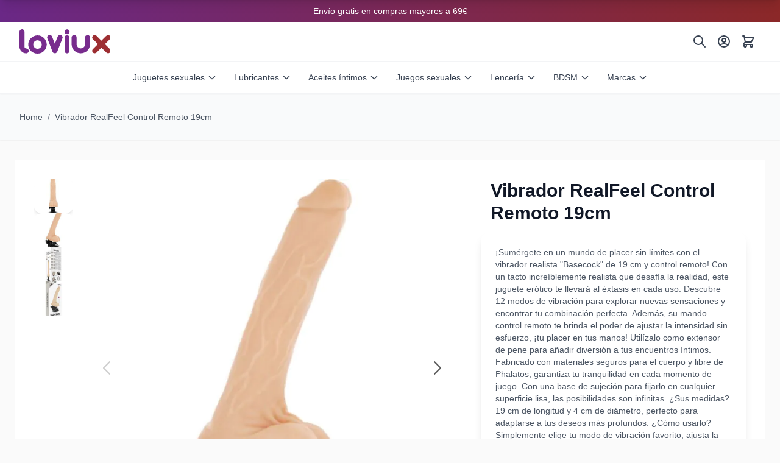

--- FILE ---
content_type: text/html; charset=UTF-8
request_url: https://www.loviux.es/basecock-realistic-vibrador-control-remoto-natural-19-cm/
body_size: 88579
content:
<!doctype html>
<html lang="es">
<head prefix="og: http://ogp.me/ns# fb: http://ogp.me/ns/fb# product: http://ogp.me/ns/product#">
    <meta charset="utf-8"/>
<meta name="title" content="Basecock Realistic Vibrador Control Remoto Natural 19 cm"/>
<meta name="robots" content="INDEX,FOLLOW"/>
<meta name="viewport" content="width=device-width, initial-scale=1"/>
<title>Basecock Realistic Vibrador Control Remoto Natural 19 cm</title>
        <link rel="icon" type="image/x-icon" href="https://www.loviux.es/static/version1768545584/frontend/Kiwop/loviux/es_ES/Magento_Theme/favicon.ico" />
<link rel="shortcut icon" type="image/x-icon" href="https://www.loviux.es/static/version1768545584/frontend/Kiwop/loviux/es_ES/Magento_Theme/favicon.ico" />
<script type="text/javascript" defer="true" src="https://www.loviux.es/static/version1768545584/frontend/Kiwop/loviux/es_ES/js/header.min.js"></script>
<link rel="canonical" href="https://www.loviux.es/basecock-realistic-vibrador-control-remoto-natural-19-cm/" />
    <!-- Favicon - Standard -->
<link rel="icon" type="image/x-icon" href="https://www.loviux.es/media/favicon/default/favicon.ico">

<!-- Favicon - PNG 32x32 (for modern browsers) -->
<link rel="icon" type="image/png" sizes="32x32" href="https://www.loviux.es/media/favicon/default/favicon.ico">

<!-- Apple Touch Icon -->
<link rel="apple-touch-icon" sizes="180x180" href="https://www.loviux.es/media/favicon/default/apple-touch-icon.png">

<!-- Android Chrome Icons -->
<link rel="icon" type="image/png" sizes="192x192" href="https://www.loviux.es/media/favicon/default/android-chrome-192x192.png">
<link rel="icon" type="image/png" sizes="512x512" href="https://www.loviux.es/media/favicon/default/android-chrome-512x512.png">

<!-- Web App Manifest -->
<link rel="manifest" href="https://www.loviux.es/media/favicon/default/site.webmanifest">

<!-- Theme Color for Mobile Browsers -->
<meta name="theme-color" content="#9C3FE4">
<meta name="msapplication-TileColor" content="#9C3FE4">
<link rel="preconnect" href="https://static.klaviyo.com" crossorigin>
<link rel="preconnect" href="https://a.klaviyo.com" crossorigin>
<link rel="preconnect" href="https://www.google-analytics.com" crossorigin>


<link rel="preload" as="image"
      href="https://www.loviux.es/media/catalog/product/cache/207e23213cf636ccdef205098cf3c8a3/3/9/39d833b37c9f6f2e0b2db1b3ab78c1b1e9c944fb5961d3d44a37a11f109ce379.webp"
      imagesrcset="https&#x3A;&#x2F;&#x2F;www.loviux.es&#x2F;media&#x2F;catalog&#x2F;product&#x2F;cache&#x2F;021a5445bd4418c7815af89045564cdd&#x2F;3&#x2F;9&#x2F;39d833b37c9f6f2e0b2db1b3ab78c1b1e9c944fb5961d3d44a37a11f109ce379.webp&#x20;150w,&#x20;https&#x3A;&#x2F;&#x2F;www.loviux.es&#x2F;media&#x2F;catalog&#x2F;product&#x2F;cache&#x2F;207e23213cf636ccdef205098cf3c8a3&#x2F;3&#x2F;9&#x2F;39d833b37c9f6f2e0b2db1b3ab78c1b1e9c944fb5961d3d44a37a11f109ce379.webp&#x20;700w,&#x20;https&#x3A;&#x2F;&#x2F;www.loviux.es&#x2F;media&#x2F;catalog&#x2F;product&#x2F;cache&#x2F;a68cd95282f629852e6b9e296b7a5618&#x2F;3&#x2F;9&#x2F;39d833b37c9f6f2e0b2db1b3ab78c1b1e9c944fb5961d3d44a37a11f109ce379.webp&#x20;1200w"
      imagesizes="&#x28;max-width&#x3A;&#x20;767px&#x29;&#x20;85vw,&#x20;&#x28;max-width&#x3A;&#x20;1023px&#x29;&#x20;55vw,&#x20;700px"
      fetchpriority="high"
      type="image&#x2F;webp">

<style id="critical-css">:root{--color-primary:#782C8D;--color-primary-light:#854198;--color-accent:#EF566C;--corp-lila:#782C8D;--corp-rojo:#EF566C;}*,::after,::before{box-sizing:border-box;border:0 solid #e5e7eb}html{line-height:1.5;-webkit-text-size-adjust:100%;font-family:Segoe UI,Helvetica Neue,Arial,sans-serif}body{margin:0;line-height:inherit}a{color:inherit;text-decoration:inherit}img{display:block;max-width:100%;height:auto}button{cursor:pointer;background:transparent;border:0;padding:0;font:inherit}[hidden]{display:none}h1,h2,h3,h4,p{margin:0}[x-cloak]{display:none!important}.sr-only{position:absolute;width:1px;height:1px;padding:0;margin:-1px;overflow:hidden;clip:rect(0,0,0,0);white-space:nowrap;border-width:0;font-size:1rem}.bg-corp-gradient{background:linear-gradient(to right,#581c87,#831843,#5b21b6)}.py-2{padding-top:.5rem;padding-bottom:.5rem}.text-white{color:#fff}.text-transparent{color:transparent}.text-center{text-align:center}.text-sm{font-size:.875rem;line-height:1.25rem}#header{position:sticky;top:0;z-index:50;background:#fff;box-shadow:0 1px 2px 0 rgba(0,0,0,.05)}.flex{display:flex}.hidden{display:none}.block{display:block}.inline-flex{display:inline-flex}.flex-wrap{flex-wrap:wrap}.items-center{align-items:center}.justify-between{justify-content:space-between}.justify-center{justify-content:center}.gap-1{gap:.25rem}.gap-2{gap:.5rem}.gap-4{gap:1rem}.gap-6{gap:1.5rem}.gap-12{gap:3rem}.space-x-1>:not([hidden])~:not([hidden]){margin-left:.25rem}.px-4{padding-left:1rem;padding-right:1rem}.px-6{padding-left:1.5rem;padding-right:1.5rem}.px-8{padding-left:2rem;padding-right:2rem}.py-4{padding-top:1rem;padding-bottom:1rem}.p-6{padding:1.5rem}.pt-8{padding-top:2rem}.p-2{padding:.5rem}.ml-3{margin-left:.75rem}.pl-3{padding-left:.75rem}.ml-auto{margin-left:auto}.mx-auto{margin-left:auto;margin-right:auto}.h-8{height:2rem}.h-10{height:2.5rem}.h-16{height:4rem}.w-6{width:1.5rem}.h-6{height:1.5rem}.w-auto{width:auto}.max-w-7xl{max-width:80rem}.max-w-4xl{max-width:56rem}.max-w-md{max-width:28rem}.relative{position:relative}.absolute{position:absolute}.fixed{position:fixed}.sticky{position:sticky}.top-0{top:0}.right-0{right:0}.bottom-0{bottom:0}.left-0{left:0}.inset-0{inset:0}.-top-0\.5{top:-.125rem}.-right-0\.5{right:-.125rem}.z-10{z-index:10}.z-20{z-index:20}.z-50{z-index:50}.rounded-full{border-radius:9999px}.rounded-lg{border-radius:.5rem}.rounded-3xl{border-radius:1.5rem}.rounded-xl{border-radius:.75rem}.overflow-hidden{overflow:hidden}.border{border-width:1px}.border-l{border-left-width:1px}.border-2{border-width:2px}.border-b{border-bottom-width:1px}.border-t{border-top-width:1px}.border-gray-100{border-color:#f3f4f6}.border-gray-200{border-color:#e5e7eb}.border-white\/30{border-color:rgba(255,255,255,.3)}.border-white\/20{border-color:rgba(255,255,255,.2)}.bg-white{background-color:#fff}.bg-gray-50{background-color:#f9fafb}.bg-pink-500{background-color:#ec4899}.bg-black\/20{background-color:rgba(0,0,0,.2)}.bg-white\/10{background-color:rgba(255,255,255,.1)}.bg-white\/20{background-color:rgba(255,255,255,.2)}.bg-gradient-to-r{background-image:linear-gradient(to right,var(--tw-gradient-stops))}.bg-gradient-to-br{background-image:linear-gradient(to bottom right,var(--tw-gradient-stops))}.to-purple-100{--tw-gradient-to:#f3e8ff}.from-pink-100{--tw-gradient-from:#fce7f3;--tw-gradient-stops:var(--tw-gradient-from),var(--tw-gradient-to,rgba(252,231,243,0))}.from-purple-900{--tw-gradient-from:#581c87;--tw-gradient-stops:var(--tw-gradient-from),var(--tw-gradient-to,rgba(88,28,135,0))}.via-pink-900{--tw-gradient-stops:var(--tw-gradient-from),#831843,var(--tw-gradient-to,rgba(131,24,67,0))}.to-violet-800{--tw-gradient-to:#5b21b6}.from-corp-lila-600{--tw-gradient-from:#6a2886;--tw-gradient-stops:var(--tw-gradient-from),var(--tw-gradient-to,rgba(106,40,134,0))}.to-corp-lila-400{--tw-gradient-to:#9b4dca}.from-pink-500{--tw-gradient-from:#ec4899;--tw-gradient-stops:var(--tw-gradient-from),var(--tw-gradient-to,rgba(236,72,153,0))}.to-pink-600{--tw-gradient-to:#db2777}.backdrop-blur-sm{backdrop-filter:blur(4px)}.text-gray-700{color:#374151}.text-gray-600{color:#4b5563}.text-gray-900{color:#111827}.text-pink-300{color:#f9a8d4}.text-pink-400{color:#f472b6}.text-purple-200{color:#e9d5ff}.text-yellow-300{color:#fde047}.font-medium{font-weight:500}.font-semibold{font-weight:600}.font-bold{font-weight:700}.font-black{font-weight:900}.italic{font-style:italic}.uppercase{text-transform:uppercase}.tracking-wide{letter-spacing:.025em}.leading-tight{line-height:1.25}.text-xs{font-size:.75rem;line-height:1rem}.text-base{font-size:1rem;line-height:1.5rem}.text-lg{font-size:1.125rem;line-height:1.75rem}.text-xl{font-size:1.25rem;line-height:1.75rem}.text-3xl{font-size:1.875rem;line-height:2.25rem}.text-4xl{font-size:2.25rem;line-height:2.5rem}.text-5xl{font-size:3rem;line-height:1}.text-7xl{font-size:4.5rem;line-height:1}.mb-2{margin-bottom:.5rem}.mb-3{margin-bottom:.75rem}.mb-4{margin-bottom:1rem}.mb-6{margin-bottom:1.5rem}.mb-8{margin-bottom:2rem}.mt-4{margin-top:1rem}.py-12{padding-top:3rem;padding-bottom:3rem}.py-20{padding-top:5rem;padding-bottom:5rem}.flex-shrink-0{flex-shrink:0}.flex-1{flex:1 1 0%}.grid{display:grid}.grid-cols-3{grid-template-columns:repeat(3,minmax(0,1fr))}.shadow-sm{box-shadow:0 1px 2px 0 rgba(0,0,0,.05)}.shadow-lg{box-shadow:0 10px 15px -3px rgba(0,0,0,.1),0 4px 6px -4px rgba(0,0,0,.1)}.shadow-2xl{box-shadow:0 25px 50px -12px rgba(0,0,0,.25)}.transition-all{transition-property:all;transition-timing-function:cubic-bezier(.4,0,.2,1);transition-duration:.15s}.transition-colors{transition-property:color,background-color,border-color;transition-timing-function:cubic-bezier(.4,0,.2,1);transition-duration:.15s}.transition-transform{transition-property:transform;transition-timing-function:cubic-bezier(.4,0,.2,1);transition-duration:.15s}.duration-300{transition-duration:.3s}.transform{transform:translate(var(--tw-translate-x),var(--tw-translate-y)) rotate(var(--tw-rotate)) skewX(var(--tw-skew-x)) skewY(var(--tw-skew-y)) scaleX(var(--tw-scale-x)) scaleY(var(--tw-scale-y))}.hover\:bg-gray-100:hover{background-color:#f3f4f6}.hover\:bg-white\/20:hover{background-color:rgba(255,255,255,.2)}.hover\:scale-105:hover{transform:scale(1.05)}.hover\:shadow-2xl:hover{box-shadow:0 25px 50px -12px rgba(0,0,0,.25)}.min-w-\[18px\]{min-width:18px}.h-\[18px\]{height:18px}img[alt="LOVIUX"],img[alt="loviux"]{height:2rem}img:not([src]){visibility:hidden}img[loading="eager"]{visibility:visible}.plp_products{display:grid;grid-template-columns:repeat(2,minmax(0,1fr));gap:1rem}.product-item{display:flex;flex-direction:column;width:100%;background:#fff;border-radius:.75rem;overflow:hidden}.product-image-wrapper{position:relative;padding-top:1rem}.product-info{display:flex;flex-direction:column;flex-grow:1;padding:.5rem}.product-item-link{font-size:.875rem;font-weight:600;color:#1f2937;line-height:1.25}.line-clamp-2{overflow:hidden;display:-webkit-box;-webkit-box-orient:vertical;-webkit-line-clamp:2}.flex-col{flex-direction:column}.grow{flex-grow:1}.shrink-0{flex-shrink:0}.w-full{width:100%}.h-auto{height:auto}.p-3{padding:.75rem}.pt-4{padding-top:1rem}.pb-6{padding-bottom:1.5rem}.pt-2{padding-top:.5rem}.py-1{padding-top:.25rem;padding-bottom:.25rem}.text-corp-lila{color:#782C8D}.text-corp-lila-600{color:#6a2886}.text-gray-800{color:#1f2937}.bg-corp-lila{background-color:#782C8D}.shadow-md{box-shadow:0 4px 6px -1px rgba(0,0,0,.1),0 2px 4px -2px rgba(0,0,0,.1)}.hover\:shadow-md:hover{box-shadow:0 4px 6px -1px rgba(0,0,0,.1),0 2px 4px -2px rgba(0,0,0,.1)}.transition-shadow{transition-property:box-shadow;transition-timing-function:cubic-bezier(.4,0,.2,1);transition-duration:.15s}.group:hover .group-hover\:text-corp-lila-600{color:#6a2886}.breadcrumbs{padding:.75rem 0}.breadcrumbs a{color:#4b5563}.breadcrumbs a:hover{color:#782C8D}.category-title{font-size:1.5rem;font-weight:700;color:#1f2937;margin-bottom:1rem}@media (min-width:640px){.sm\:px-6{padding-left:1.5rem;padding-right:1.5rem}}@media (min-width:768px){.md\:text-5xl{font-size:3rem;line-height:1}.md\:hidden{display:none}.md\:flex{display:flex}.md\:block{display:block}.md\:grid-cols-2{grid-template-columns:repeat(2,minmax(0,1fr))}.md\:text-7xl{font-size:4.5rem;line-height:1}.md\:py-32{padding-top:8rem;padding-bottom:8rem}.md\:p-3{padding:.75rem}.md\:text-base{font-size:1rem;line-height:1.5rem}.md\:text-lg{font-size:1.125rem;line-height:1.75rem}.plp_products{grid-template-columns:repeat(3,minmax(0,1fr));gap:1.5rem}}@media (min-width:1024px){.lg\:hidden{display:none}.lg\:flex{display:flex}.lg\:block{display:block}.lg\:h-10{height:2.5rem}.lg\:px-8{padding-left:2rem;padding-right:2rem}img[alt="LOVIUX"],img[alt="loviux"]{height:2.5rem}.plp_products{grid-template-columns:repeat(4,minmax(0,1fr))}}@media (max-width:1023px){.lg\:hidden{display:flex}}.text-purple-100{color:#f3e8ff}.max-w-lg{max-width:32rem}.leading-relaxed{line-height:1.625}.min-h-\[600px\]{min-height:600px}.min-h-\[200px\]{min-height:200px}@media (min-width:768px){.md\:min-h-\[700px\]{min-height:700px}}.max-w-full{max-width:100%}.w-\[var\(--gallery-width\)\]{width:var(--gallery-width)}.aspect-\[var\(--gallery-ratio\)\]{aspect-ratio:var(--gallery-ratio)}.aspect-\[1\/1\]{aspect-ratio:1/1}.w-10{width:2.5rem}.w-12{width:3rem}.h-12{height:3rem}.h-14{height:3.5rem}.pb-\[var\(--thumb-size\)\]{padding-bottom:var(--thumb-size)}@media (min-width:1024px){.lg\:pl-\[var\(--thumb-size\)\]{padding-left:var(--thumb-size)}}.pdp-grid{display:grid;gap:0.5rem;grid-template-columns:1fr}@media (max-width:767px){.product-media-column{margin:0 auto;max-width:70%}}@media (min-width:768px){.pdp-grid{align-items:start;gap:2rem;grid-template-columns:55% minmax(0,1fr)}}@media (min-width:1024px){.pdp-grid{gap:2rem;grid-template-columns:60% minmax(0,1fr)}}figure{margin:0}picture{display:block}picture img{width:100%;height:auto}.h-full{height:100%}.max-h-full{max-height:100%}.object-contain{object-fit:contain}.m-auto{margin:auto}.bg-clip-text{-webkit-background-clip:text;background-clip:text}.prose{color:#374151;max-width:65ch}.prose:where(p):not(:where([class~=not-prose],[class~=not-prose] *)){margin-top:1.25em;margin-bottom:1.25em}</style>
<link rel="stylesheet" href="https://www.loviux.es/static/version1768545584/frontend/Kiwop/loviux/es_ES/css/styles.min.css" media="print" onload="this.media='all'">
 <script>
    var BASE_URL = 'https://www.loviux.es/';
    var THEME_PATH = 'https://www.loviux.es/static/version1768545584/frontend/Kiwop/loviux/es_ES';
    var COOKIE_CONFIG = {
        "expires": null,
        "path": "\u002F",
        "domain": ".www.loviux.es",
        "secure": true,
        "lifetime": "3600",
        "cookie_restriction_enabled": false    };
    var CURRENT_STORE_CODE = 'es';
    var CURRENT_WEBSITE_ID = '1';

    window.hyva = window.hyva || {}

    window.cookie_consent_groups = window.cookie_consent_groups || {}
    window.cookie_consent_groups['necessary'] = true;

    window.cookie_consent_config = window.cookie_consent_config || {};
    window.cookie_consent_config['necessary'] = [].concat(
        window.cookie_consent_config['necessary'] || [],
        [
            'user_allowed_save_cookie',
            'form_key',
            'mage-messages',
            'private_content_version',
            'mage-cache-sessid',
            'last_visited_store',
            'section_data_ids'
        ]
    );</script> <script>
    (function( hyva, undefined ) {

        function lifetimeToExpires(options, defaults) {

            const lifetime = options.lifetime || defaults.lifetime;

            if (lifetime) {
                const date = new Date;
                date.setTime(date.getTime() + lifetime * 1000);
                return date;
            }

            return null;
        }

        function generateRandomString() {

            const allowedCharacters = '0123456789abcdefghijklmnopqrstuvwxyzABCDEFGHIJKLMNOPQRSTUVWXYZ',
                length = 16;

            let formKey = '',
                charactersLength = allowedCharacters.length;

            for (let i = 0; i < length; i++) {
                formKey += allowedCharacters[Math.round(Math.random() * (charactersLength - 1))]
            }

            return formKey;
        }

        const sessionCookieMarker = {noLifetime: true}

        const cookieTempStorage = {};

        const internalCookie = {
            get(name) {
                const v = document.cookie.match('(^|;) ?' + name + '=([^;]*)(;|$)');
                return v ? v[2] : null;
            },
            set(name, value, days, skipSetDomain) {
                let expires,
                    path,
                    domain,
                    secure,
                    samesite;

                const defaultCookieConfig = {
                    expires: null,
                    path: '/',
                    domain: null,
                    secure: false,
                    lifetime: null,
                    samesite: 'lax'
                };

                const cookieConfig = window.COOKIE_CONFIG || {};

                expires = days && days !== sessionCookieMarker
                    ? lifetimeToExpires({lifetime: 24 * 60 * 60 * days, expires: null}, defaultCookieConfig)
                    : lifetimeToExpires(window.COOKIE_CONFIG, defaultCookieConfig) || defaultCookieConfig.expires;

                path = cookieConfig.path || defaultCookieConfig.path;
                domain = !skipSetDomain && (cookieConfig.domain || defaultCookieConfig.domain);
                secure = cookieConfig.secure || defaultCookieConfig.secure;
                samesite = cookieConfig.samesite || defaultCookieConfig.samesite;

                document.cookie = name + "=" + encodeURIComponent(value) +
                    (expires && days !== sessionCookieMarker ? '; expires=' + expires.toGMTString() : '') +
                    (path ? '; path=' + path : '') +
                    (domain ? '; domain=' + domain : '') +
                    (secure ? '; secure' : '') +
                    (samesite ? '; samesite=' + samesite : 'lax');
            },
            isWebsiteAllowedToSaveCookie() {
                const allowedCookies = this.get('user_allowed_save_cookie');
                if (allowedCookies) {
                    const allowedWebsites = JSON.parse(unescape(allowedCookies));

                    return allowedWebsites[CURRENT_WEBSITE_ID] === 1;
                }
                return false;
            },
            getGroupByCookieName(name) {
                const cookieConsentConfig = window.cookie_consent_config || {};
                let group = null;
                for (let prop in cookieConsentConfig) {
                    if (!cookieConsentConfig.hasOwnProperty(prop)) continue;
                    if (cookieConsentConfig[prop].includes(name)) {
                        group = prop;
                        break;
                    }
                }
                return group;
            },
            isCookieAllowed(name) {
                const cookieGroup = this.getGroupByCookieName(name);
                return cookieGroup
                    ? window.cookie_consent_groups[cookieGroup]
                    : this.isWebsiteAllowedToSaveCookie();
            },
            saveTempStorageCookies() {
                for (const [name, data] of Object.entries(cookieTempStorage)) {
                    if (this.isCookieAllowed(name)) {
                        this.set(name, data['value'], data['days'], data['skipSetDomain']);
                        delete cookieTempStorage[name];
                    }
                }
            }
        };

        hyva.getCookie = (name) => {
            const cookieConfig = window.COOKIE_CONFIG || {};

            if (cookieConfig.cookie_restriction_enabled && ! internalCookie.isCookieAllowed(name)) {
                return cookieTempStorage[name] ? cookieTempStorage[name]['value'] : null;
            }

            return internalCookie.get(name);
        }

        hyva.setCookie = (name, value, days, skipSetDomain) => {
            const cookieConfig = window.COOKIE_CONFIG || {};

            if (cookieConfig.cookie_restriction_enabled && ! internalCookie.isCookieAllowed(name)) {
                cookieTempStorage[name] = {value, days, skipSetDomain};
                return;
            }
            return internalCookie.set(name, value, days, skipSetDomain);
        }


        hyva.setSessionCookie = (name, value, skipSetDomain) => {
            return hyva.setCookie(name, value, sessionCookieMarker, skipSetDomain)
        }

        hyva.getBrowserStorage = () => {
            const browserStorage = window.localStorage || window.sessionStorage;
            if (!browserStorage) {
                console.warn('Browser Storage is unavailable');
                return false;
            }
            try {
                browserStorage.setItem('storage_test', '1');
                browserStorage.removeItem('storage_test');
            } catch (error) {
                console.warn('Browser Storage is not accessible', error);
                return false;
            }
            return browserStorage;
        }

        hyva.postForm = (postParams) => {
            const form = document.createElement("form");

            let data = postParams.data;

            if (! postParams.skipUenc && ! data.uenc) {
                data.uenc = btoa(window.location.href);
            }
            form.method = "POST";
            form.action = postParams.action;

            Object.keys(postParams.data).map(key => {
                const field = document.createElement("input");
                field.type = 'hidden'
                field.value = postParams.data[key];
                field.name = key;
                form.appendChild(field);
            });

            const form_key = document.createElement("input");
            form_key.type = 'hidden';
            form_key.value = hyva.getFormKey();
            form_key.name="form_key";
            form.appendChild(form_key);

            document.body.appendChild(form);

            form.submit();
        }

        hyva.getFormKey = function () {
            let formKey = hyva.getCookie('form_key');

            if (!formKey) {
                formKey = generateRandomString();
                hyva.setCookie('form_key', formKey);
            }

            return formKey;
        }

        hyva.formatPrice = (value, showSign, options = {}) => {
            const groupSeparator = options.groupSeparator;
            const decimalSeparator = options.decimalSeparator
            delete options.groupSeparator;
            delete options.decimalSeparator;
            const formatter = new Intl.NumberFormat(
                'es\u002DES',
                Object.assign({
                    style: 'currency',
                    currency: 'EUR',
                    signDisplay: showSign ? 'always' : 'auto'
                }, options)
            );
            return (typeof Intl.NumberFormat.prototype.formatToParts === 'function') ?
                formatter.formatToParts(value).map(({type, value}) => {
                    switch (type) {
                        case 'currency':
                            return '\u20AC' || value;
                        case 'minusSign':
                            return '- ';
                        case 'plusSign':
                            return '+ ';
                        case 'group':
                            return groupSeparator !== undefined ? groupSeparator : value;
                        case 'decimal':
                            return decimalSeparator !== undefined ? decimalSeparator : value;
                        default :
                            return value;
                    }
                }).reduce((string, part) => string + part) :
                formatter.format(value);
        }

 const formatStr = function (str, nStart) {
            const args = Array.from(arguments).slice(2);

            return str.replace(/(%+)([0-9]+)/g, (m, p, n) => {
                const idx = parseInt(n) - nStart;

                if (args[idx] === null || args[idx] === void 0) {
                    return m;
                }
                return p.length % 2
                    ? p.slice(0, -1).replace('%%', '%') + args[idx]
                    : p.replace('%%', '%') + n;
            })
        }

 hyva.str = function (string) {
            const args = Array.from(arguments);
            args.splice(1, 0, 1);

            return formatStr.apply(undefined, args);
        }

 hyva.strf = function () {
            const args = Array.from(arguments);
            args.splice(1, 0, 0);

            return formatStr.apply(undefined, args);
        }

        /**
         * Take a html string as `content` parameter and
         * extract an element from the DOM to replace in
         * the current page under the same selector,
         * defined by `targetSelector`
         */
        hyva.replaceDomElement = (targetSelector, content) => {
            
            const parser = new DOMParser();
            const doc = parser.parseFromString(content, 'text/html');
            const contentNode = doc.querySelector(targetSelector);

            
            if (!contentNode || !document.querySelector(targetSelector)) {
                return;
            }

             hyva.activateScripts(contentNode);
             document.querySelector(targetSelector).replaceWith(contentNode);

            
            window.dispatchEvent(new CustomEvent("reload-customer-section-data"));
            hyva.initMessages();
        }

        hyva.removeScripts = (contentNode) => {
            const scripts = contentNode.getElementsByTagName('script');
            for (let i = 0; i < scripts.length; i++) {
                scripts[i].parentNode.removeChild(scripts[i]);
            }
            const templates = contentNode.getElementsByTagName('template');
            for (let i = 0; i < templates.length; i++) {
                const container = document.createElement('div');
                container.innerHTML = templates[i].innerHTML;
                hyva.removeScripts(container);
                templates[i].innerHTML = container.innerHTML;
            }
        }

        hyva.activateScripts = (contentNode) => {
 const scripts = Array.from(contentNode.getElementsByTagName('script'));

            
            for (const original of scripts) {
                const script = document.createElement('script');
                original.type && (script.type = original.type);
                script.innerHTML = original.innerHTML;

                
                original.parentNode.removeChild(original)

                
                document.head.appendChild(script);
            }

            return contentNode;
        }

 const replace = {['+']: '-', ['/']: '_', ['=']: ','};
        hyva.getUenc = () => btoa(window.location.href).replace(/[+/=]/g, match => replace[match]);

        let currentTrap;

        const focusableElements = (rootElement) => {
            const selector = 'button, [href], input, select, textarea, details, [tabindex]:not([tabindex="-1"]';
            return Array.from(rootElement.querySelectorAll(selector))
                .filter(el => {
                    return el.style.display !== 'none'
                        && !el.disabled
                        && el.tabIndex !== -1
                        && (el.offsetWidth || el.offsetHeight || el.getClientRects().length)
                })
        }

        const focusTrap = (e) => {
            const isTabPressed = e.key === 'Tab' || e.keyCode === 9;
            if (!isTabPressed) return;

            const focusable = focusableElements(currentTrap)
            const firstFocusableElement = focusable[0]
            const lastFocusableElement = focusable[focusable.length - 1]

            e.shiftKey
                ? document.activeElement === firstFocusableElement && (lastFocusableElement.focus(), e.preventDefault())
                : document.activeElement === lastFocusableElement && (firstFocusableElement.focus(), e.preventDefault())
        };

        hyva.releaseFocus = (rootElement) => {
            if (currentTrap && (!rootElement || rootElement === currentTrap)) {
                currentTrap.removeEventListener('keydown', focusTrap)
                currentTrap = null
            }
        }
        hyva.trapFocus = (rootElement) => {
            if (!rootElement) return;
            hyva.releaseFocus()
            currentTrap = rootElement
            rootElement.addEventListener('keydown', focusTrap)
            const firstElement = focusableElements(rootElement)[0]
            firstElement && firstElement.focus()
        }

 hyva.safeParseNumber = (rawValue) => {
            const number = rawValue ? parseFloat(rawValue) : null;

            return Array.isArray(number) || isNaN(number) ? rawValue : number;
        }

 const toCamelCase = s => s.split('_').map(word => word.charAt(0).toUpperCase() + word.slice(1)).join('');
        hyva.createBooleanObject = (name, value = false, additionalMethods = {}) => {

            const camelCase = toCamelCase(name);
 const key = '__hyva_bool_' + name

            return new Proxy(Object.assign(
                additionalMethods,
                {
                    [key]: !!value,
                    [name]() {return !!this[key]},
                    ['!' + name]() {return !this[key]}, 
                    ['not' + camelCase]() {return !this[key]},
                    ['toggle' + camelCase]() {this[key] = !this[key]},
                    [`set${camelCase}True`]() {this[key] = true},
                    [`set${camelCase}False`]() {this[key] = false},
                }
            ), {
                set(target, prop, value) {
                    return prop === name
                        ? (target[key] = !!value)
                        : Reflect.set(...arguments);
                }
            })
        }

                hyva.alpineInitialized = (fn) => window.addEventListener('alpine:initialized', fn, {once: true})
        window.addEventListener('alpine:init', () => Alpine.data('{}', () => ({})), {once: true});
         window.addEventListener('user-allowed-save-cookie', () => internalCookie.saveTempStorageCookies())

    }( window.hyva = window.hyva || {} ));</script>
    <!-- BEGIN GOOGLE ANALYTICS 4 CODE -->
    <script>
        (function initGoogleGA(){
            const config = {"isCookieRestrictionModeEnabled":false,"currentWebsite":1,"cookieName":"user_allowed_save_cookie","pageTrackingData":{"optPageUrl":"","measurementId":"G-N6JT6XJV51"},"ordersTrackingData":[],"googleAnalyticsAvailable":true};
            const anonymize_ip = true;

            let allowServices = false,
                allowedCookies,
                allowedWebsites,
                measurementId;

            if (typeof hyva === 'undefined' || (!hyva.getBrowserStorage || !hyva.getCookie || !hyva.setCookie)) {
                console.warn("Hyvä helpers are not loaded yet. Make sure they are included before this script");
            }
            if (config.isCookieRestrictionModeEnabled && typeof hyva !== 'undefined') {
                allowedCookies = hyva.getCookie(config.cookieName);

                if (allowedCookies !== null) {
                    allowedWebsites = JSON.parse(unescape(allowedCookies));

                    if (allowedWebsites[config.currentWebsite] === 1) {
                        allowServices = true;
                    }
                } else {
                    window.addEventListener('user-allowed-save-cookie', initGoogleGA, { once: true, passive: true });
                }
            } else {
                allowServices = true;
            }

            if (allowServices) {
                measurementId = config.pageTrackingData.measurementId;
                if (!window.gtag) {
                                        window.addEventListener('init-external-scripts', () => {
                                            const gtagScript = document.createElement('script');
                        gtagScript.type = 'text/javascript';
                        gtagScript.async = true;
                        gtagScript.src = 'https://www.googletagmanager.com/gtag/js?id=' + measurementId;
                        document.head.insertBefore(gtagScript, document.head.children[0]);
                                        });
                    
                    window.dataLayer = window.dataLayer || [];
                    window.gtag = function(){dataLayer.push(arguments)};
                    gtag('js', new Date());
                    gtag('set', 'developer_id.dYjhlMD', true);
                }

                gtag('config', measurementId, { 'anonymize_ip': anonymize_ip });
                // Purchase Event
                if (config.ordersTrackingData.hasOwnProperty('currency')) {
                    let purchaseObject = config.ordersTrackingData.orders[0];
                    purchaseObject['items'] = config.ordersTrackingData.products;
                    gtag('event', 'purchase', purchaseObject);
                }
            }
        }())
    </script>
        <!-- END GOOGLE ANALYTICS 4 CODE -->
 <script type="speculationrules">
{
    "tag": "Hyva Theme",
    "prefetch": [{
        "source": "document",
        "where": {
            "and": [
                { "href_matches": "/*" },
                { "not": {
                    "href_matches": ["/customer/*","/search/*","/sales/*","/wishlist/*","/checkout/*","/paypal/*","/newsletter/*","/stores/store/redirect/*"]                }},
                { "not": {
                    "selector_matches": [".no-preload", ".do-not-prerender", "[download]", "[rel~=nofollow]", "[target]"]
                }}
            ]
        },
        "eagerness": "moderate"
    }]
}</script>
<script>
    const viewTransitionToGalleryPageStorage = 'view-transition-to-gallery-page-type';
    const setTransitionNameBetweenGallery = async (url, promise) => {
        if (window.matchMedia('(prefers-reduced-motion)').matches) return;

        const productGallery = document.getElementById('gallery-main');
        const productListItem = document.querySelector(`.product-item-photo[href="${url}"]`);
        const targetElement = productListItem || productGallery;

        if (targetElement) {
            targetElement.style.viewTransitionName = 'view-transition-to-gallery';

            await promise;
            targetElement.style.viewTransitionName = '';
        }
    };

    const getViewTransitionToGalleryPageIsProduct = () => {
        return document.body.classList.contains('catalog-product-view') ? 'product-page' : 'other'
    }

    window.addEventListener('pageswap', async (e) => {
        if (!e.viewTransition) return;
        const pageType = getViewTransitionToGalleryPageIsProduct();
        const target = new URL(e.activation.entry.url);

        sessionStorage.setItem(viewTransitionToGalleryPageStorage, pageType);
        setTransitionNameBetweenGallery(target.href, e.viewTransition.finished);
    });

    window.addEventListener('pagereveal', async (e) => {
        if (!e.viewTransition || (window.navigation && !window.navigation.activation.from)) return;
        const previousPageType = sessionStorage.getItem(viewTransitionToGalleryPageStorage);
        const pageType = getViewTransitionToGalleryPageIsProduct();
        sessionStorage.removeItem(viewTransitionToGalleryPageStorage);

        if (previousPageType === pageType) return;
        const target = new URL(window.navigation.activation.from.url);
        setTransitionNameBetweenGallery(target.href, e.viewTransition.ready);
    });
</script>
 <meta property="og:type" content="product" /><meta property="og:title" content="Vibrador&#x20;RealFeel&#x20;Control&#x20;Remoto&#x20;19cm" /><meta property="og:image" content="https://www.loviux.es/media/catalog/product/cache/6517c62f5899ad6aa0ba23ceb3eeff97/3/9/39d833b37c9f6f2e0b2db1b3ab78c1b1e9c944fb5961d3d44a37a11f109ce379.jpeg" /><meta property="og:description" content="&#xA1;Sum&#xE9;rgete&#x20;en&#x20;un&#x20;mundo&#x20;de&#x20;placer&#x20;sin&#x20;l&#xED;mites&#x20;con&#x20;el&#x20;vibrador&#x20;realista&#x20;&quot;Basecock&quot;&#x20;de&#x20;19&#x20;cm&#x20;y&#x20;control&#x20;remoto&#x21;&#x20;Con&#x20;un&#x20;tacto&#x20;incre&#xED;blemente&#x20;realista&#x20;que&#x20;desaf&#xED;a&#x20;la&#x20;realidad,&#x20;este&#x20;juguete&#x20;er&#xF3;tico&#x20;te&#x20;llevar&#xE1;&#x20;al&#x20;&#xE9;xtasis&#x20;en&#x20;cada&#x20;uso.&#x20;Descubre&#x20;12&#x20;modos&#x20;de&#x20;vibraci&#xF3;n&#x20;para&#x20;explorar&#x20;nuevas&#x20;sensaciones&#x20;y&#x20;encontrar&#x20;tu&#x20;combinaci&#xF3;n&#x20;perfecta.&#x20;Adem&#xE1;s,&#x20;su&#x20;mando&#x20;control&#x20;remoto&#x20;te&#x20;brinda&#x20;el&#x20;poder&#x20;de&#x20;ajustar&#x20;la&#x20;intensidad&#x20;sin&#x20;esfuerzo,&#x20;&#xA1;tu&#x20;placer&#x20;en&#x20;tus&#x20;manos&#x21;&#x0A;&#x0A;Util&#xED;zalo&#x20;como&#x20;extensor&#x20;de&#x20;pene&#x20;para&#x20;a&#xF1;adir&#x20;diversi&#xF3;n&#x20;a&#x20;tus&#x20;encuentros&#x20;&#xED;ntimos.&#x20;Fabricado&#x20;con&#x20;materiales&#x20;seguros&#x20;para&#x20;el&#x20;cuerpo&#x20;y&#x20;libre&#x20;de&#x20;Phalatos,&#x20;garantiza&#x20;tu&#x20;tranquilidad&#x20;en&#x20;cada&#x20;momento&#x20;de&#x20;juego.&#x20;Con&#x20;una&#x20;base&#x20;de&#x20;sujeci&#xF3;n&#x20;para&#x20;fijarlo&#x20;en&#x20;cualquier&#x20;superficie&#x20;lisa,&#x20;las&#x20;posibilidades&#x20;son&#x20;infinitas.&#x20;&#xBF;Sus&#x20;medidas&#x3F;&#x20;19&#x20;cm&#x20;de&#x20;longitud&#x20;y&#x20;4&#x20;cm&#x20;de&#x20;di&#xE1;metro,&#x20;perfecto&#x20;para&#x20;adaptarse&#x20;a&#x20;tus&#x20;deseos&#x20;m&#xE1;s&#x20;profundos.&#x0A;&#x0A;&#xBF;C&#xF3;mo&#x20;usarlo&#x3F;&#x20;Simplemente&#x20;elige&#x20;tu&#x20;modo&#x20;de&#x20;vibraci&#xF3;n&#x20;favorito,&#x20;ajusta&#x20;la&#x20;intensidad&#x20;con&#x20;el&#x20;control&#x20;remoto&#x20;y&#x20;d&#xE9;jate&#x20;llevar&#x20;por&#x20;sensaciones&#x20;placenteras.&#x20;Ya&#x20;sea&#x20;en&#x20;solitario&#x20;o&#x20;en&#x20;compa&#xF1;&#xED;a,&#x20;el&#x20;vibrador&#x20;&quot;Basecock&quot;&#x20;est&#xE1;&#x20;dise&#xF1;ado&#x20;para&#x20;estimular&#x20;tus&#x20;zonas&#x20;m&#xE1;s&#x20;sensibles&#x20;y&#x20;llevarte&#x20;a&#x20;un&#x20;nivel&#x20;de&#x20;placer&#x20;inigualable.&#x20;&#xA1;Explora&#x20;nuevas&#x20;formas&#x20;de&#x20;disfrute&#x20;y&#x20;d&#xE9;jate&#x20;seducir&#x20;por&#x20;el&#x20;placer&#x20;absoluto&#x21;" /><meta property="og:url" content="https://www.loviux.es/basecock-realistic-vibrador-control-remoto-natural-19-cm/" /> <meta property="product:price:amount" content="26.67"/> <meta property="product:price:currency" content="EUR"/> 
<meta property="og:title" content="Basecock&#x20;Realistic&#x20;Vibrador&#x20;Control&#x20;Remoto&#x20;Natural&#x20;19&#x20;cm"/>
<meta property="og:description" content="&#xA1;Sum&#xE9;rgete&#x20;en&#x20;un&#x20;mundo&#x20;de&#x20;placer&#x20;sin&#x20;l&#xED;mites&#x20;con&#x20;el&#x20;vibrador&#x20;realista&#x20;&quot;Basecock&quot;&#x20;de&#x20;19&#x20;cm&#x20;y&#x20;control&#x20;remoto&#x21;&#x20;Con&#x20;un&#x20;tacto&#x20;incre&#xED;blemente&#x20;realista&#x20;que&#x20;desaf&#xED;a&#x20;la&#x20;..."/>
<meta property="og:url" content="https://www.loviux.es/basecock-realistic-vibrador-control-remoto-natural-19-cm/"/>
<meta property="og:image" content="https://www.loviux.es/media/catalog/product/cache/6517c62f5899ad6aa0ba23ceb3eeff97/3/9/39d833b37c9f6f2e0b2db1b3ab78c1b1e9c944fb5961d3d44a37a11f109ce379.jpeg"/>
<meta property="og:type" content="product"/>
<meta property="og:site_name" content="Espa&#xF1;ol"/>
<meta property="product:price:amount" content="26.67"/>
<meta property="product:price:currency" content="EUR"/>
<meta name="twitter:card" content="summary_large_image"/>
<meta name="twitter:title" content="Basecock&#x20;Realistic&#x20;Vibrador&#x20;Control&#x20;Remoto&#x20;Natural&#x20;19&#x20;cm"/>
<meta name="twitter:description" content="&#xA1;Sum&#xE9;rgete&#x20;en&#x20;un&#x20;mundo&#x20;de&#x20;placer&#x20;sin&#x20;l&#xED;mites&#x20;con&#x20;el&#x20;vibrador&#x20;realista&#x20;&quot;Basecock&quot;&#x20;de&#x20;19&#x20;cm&#x20;y&#x20;control&#x20;remoto&#x21;&#x20;Con&#x20;un&#x20;tacto&#x20;incre&#xED;blemente&#x20;realista&#x20;que&#x20;desaf&#xED;a&#x20;la&#x20;..."/>
<meta name="twitter:image" content="https://www.loviux.es/media/catalog/product/cache/6517c62f5899ad6aa0ba23ceb3eeff97/3/9/39d833b37c9f6f2e0b2db1b3ab78c1b1e9c944fb5961d3d44a37a11f109ce379.jpeg"/>
<link rel="alternate" hreflang="es-es" href="https://www.loviux.es/basecock-realistic-vibrador-control-remoto-natural-19-cm/" />
<link rel="alternate" hreflang="de-de" href="https://www.loviux.de/vibrator-realfeel-fernbedienung-19cm-8435565908423/" />
<link rel="alternate" hreflang="de-at" href="https://www.loviux.at/vibrator-realfeel-fernbedienung-19cm-8435565908423/" />
<link rel="alternate" hreflang="nl-nl" href="https://www.loviux.nl/realfeel-afstandsbediening-vibrator-19cm-8435565908423/" />
<link rel="alternate" hreflang="pl-pl" href="https://www.loviux.pl/wibrator-realfeel-zdalnie-sterowany-19cm-8435565908423/" />
<link rel="alternate" hreflang="en-us" href="https://www.loviux.com/remote-control-realfeel-vibrator-19cm-us-8435565908423/" />
<link rel="alternate" hreflang="it-it" href="https://www.loviux.it/vibratore-realfeel-telecomando-19cm-8435565908423/" />
<link rel="alternate" hreflang="en-gb" href="https://www.loviux.co.uk/remote-control-realfeel-vibrator-19cm-uk-8435565908423/" />
<link rel="alternate" hreflang="fr-fr" href="https://www.loviux.fr/vibromasseur-realfeel-telecommande-19cm-8435565908423/" />
<link rel="alternate" hreflang="pt-pt" href="https://www.loviux.pt/vibrador-realfeel-controle-remoto-19cm-8435565908423/" />
<link rel="alternate" hreflang="de-ch" href="https://de.loviux.ch/vibrator-realfeel-fernbedienung-19cm-8435565908423/" />
<link rel="alternate" hreflang="fr-ch" href="https://fr.loviux.ch/vibromasseur-realfeel-telecommande-19cm-8435565908423/" />
<link rel="alternate" hreflang="it-ch" href="https://it.loviux.ch/vibratore-realfeel-telecomando-19cm-8435565908423/" />
<link rel="alternate" hreflang="nl-be" href="https://nl.loviux.be/realfeel-afstandsbediening-vibrator-19cm-8435565908423/" />
<link rel="alternate" hreflang="fr-be" href="https://fr.loviux.be/vibromasseur-realfeel-telecommande-19cm-8435565908423/" />
<link rel="alternate" hreflang="x-default" href="https://www.loviux.es/basecock-realistic-vibrador-control-remoto-natural-19-cm/" />
<script type="application/ld+json">
{
    "@context": "https://schema.org",
    "@type": "Product",
    "@id": "https://www.loviux.es/basecock-realistic-vibrador-control-remoto-natural-19-cm/#product",
    "name": "Vibrador RealFeel Control Remoto 19cm",
    "description": "¡Déjate seducir por el vibrador realista con control remoto \"Basecock\" de 19 cm, una experiencia de placer que desafía los límites de la realidad!\n\nCaracterísticas principales:\n\n    Tacto realista: Cada detalle de este vibrador ha sido diseñado para simular la piel humana, brindándote una sensación increíblemente real.\n    12 Modos de vibración: Explora una amplia variedad de intensidades y patrones para encontrar la combinación perfecta que te lleve al éxtasis.\n    Mando control remoto con cabl",
    "url": "https://www.loviux.es/basecock-realistic-vibrador-control-remoto-natural-19-cm/",
    "sku": "8435565908423",
    "brand": {
        "@type": "Brand",
        "name": "BASECOCK"
    },
    "offers": {
        "@type": "Offer",
        "url": "https://www.loviux.es/basecock-realistic-vibrador-control-remoto-natural-19-cm/",
        "priceCurrency": "EUR",
        "price": "26.67",
        "availability": "https://schema.org/OutOfStock",
        "itemCondition": "https://schema.org/NewCondition",
        "seller": {
            "@type": "Organization",
            "name": "Loviux"
        },
        "priceValidUntil": "2027-01-17"
    },
    "image": "https://www.loviux.es/media/catalog/product/cache/a68cd95282f629852e6b9e296b7a5618/3/9/39d833b37c9f6f2e0b2db1b3ab78c1b1e9c944fb5961d3d44a37a11f109ce379.jpeg"
}</script></head>
<body id="html-body" class="catalog-product-view product-basecock-realistic-vibrador-control-remoto-natural-19-cm page-layout-1column">
<input name="form_key" type="hidden" value="JhpWv5bm53ywb4fF" />


<script>
    document.body.addEventListener('touchstart', () => {}, {passive: true})
</script>
<div class="page-wrapper"><header class="page-header"><a class="action skip sr-only focus:not-sr-only focus:absolute focus:z-40 focus:bg-white
   contentarea"
   href="#contentarea">
    <span>
        Skip to Content    </span>
</a>        <script>
    (function() {
        var klaviyoLoaded = false;
        var klaviyoSrc = 'https://static.klaviyo.com/onsite/js/UacCZY/klaviyo.js';

        function loadKlaviyo() {
            if (klaviyoLoaded) return;
            klaviyoLoaded = true;

            var script = document.createElement('script');
            script.src = klaviyoSrc;
            script.async = true;
            document.head.appendChild(script);
        }

        // Load on user interaction (scroll, click, touch)
        var interactionEvents = ['scroll', 'click', 'touchstart', 'mousemove', 'keydown'];
        function onInteraction() {
            loadKlaviyo();
            interactionEvents.forEach(function(event) {
                document.removeEventListener(event, onInteraction, { passive: true });
            });
        }
        interactionEvents.forEach(function(event) {
            document.addEventListener(event, onInteraction, { passive: true, once: true });
        });

        // Fallback: load after 3 seconds if no interaction
        if ('requestIdleCallback' in window) {
            requestIdleCallback(function() {
                setTimeout(loadKlaviyo, 3000);
            });
        } else {
            setTimeout(loadKlaviyo, 3000);
        }
    })();
    </script>
<header id="header"
        class="sticky top-0 z-50 bg-white shadow-sm"
        x-data="initHeader()"
        @private-content-loaded.window="getData(event.detail.data)"
>
    
    <div class="bg-gradient-to-r from-corp-lila-600 to-corp-rojo-600 py-2 text-white text-center text-sm font-medium">
        Envío gratis en compras mayores a 69€    </div>

    
    <div class="border-b border-gray-100">
        <div class="max-w-7xl mx-auto px-4 sm:px-6 lg:px-8">
            <div class="flex items-center justify-between h-16 relative">
                
                <a href="https://www.loviux.es/" class="flex-shrink-0">
                    <img src="https://www.loviux.es/static/version1768545584/frontend/Kiwop/loviux/es_ES/images/logo.svg"
                         alt="LOVIUX"
                         width="143"
                         height="40"
                         class="h-8 lg:h-10 w-auto"
                         loading="eager">
                </a>

                
                <div class="flex items-center gap-1 ml-auto">
                    
                    <button
                        type="button"
                        class="w-10 h-10 p-2 flex items-center justify-center hover:bg-gray-100 rounded-full transition-colors"
                        @click="openSearch()"
                        aria-label="Buscar"
                    >
                        <svg xmlns="http://www.w3.org/2000/svg" fill="none" viewBox="0 0 24 24" stroke-width="2" stroke="currentColor" class="w-6 h-6 text-gray-700" width="24" height="24" role="img">
  <path stroke-linecap="round" stroke-linejoin="round" d="M21 21l-6-6m2-5a7 7 0 11-14 0 7 7 0 0114 0z"/>
<title>search</title></svg>
                    </button>

                    
                    <div class="w-10 h-10 flex items-center justify-center shrink-0">
                        
<div
    class="relative"
    x-data="{ open: false }"
    @keyup.escape="open = false"
>
    <button
        type="button"
        id="customer-menu"
        class="block text-gray-700 hover:text-black"
        @click="open = !open"
        @click.outside="open = false"
        :aria-expanded="open ? 'true' : 'false'"
        aria-label="Mi&#x20;Cuenta"
        aria-haspopup="true"
    >
        <svg xmlns="http://www.w3.org/2000/svg" fill="none" viewBox="0 0 24 24" stroke-width="2" stroke="currentColor" class="h-6 w-6" width="32" height="32" aria-hidden="true">
  <path stroke-linecap="round" stroke-linejoin="round" d="M5.121 17.804A13.937 13.937 0 0112 16c2.5 0 4.847.655 6.879 1.804M15 10a3 3 0 11-6 0 3 3 0 016 0zm6 2a9 9 0 11-18 0 9 9 0 0118 0z"/>
</svg>
    </button>
    <nav
        class="
            absolute right-0 z-20 w-40 py-2 mt-2 -mr-4 px-1 overflow-auto origin-top-right rounded-sm
            shadow-lg sm:w-48 lg:mt-3 bg-container-lighter
        "
        x-cloak
        x-show="open"
        aria-labelledby="customer-menu"
        @click.outside="open = false"
    >
                    
<a id="customer.header.sign.in.link"
   class="block px-4 py-2 lg:px-5 lg:py-2 hover:bg-gray-100"
   onclick="hyva.setCookie && hyva.setCookie(
       'login_redirect',
       window.location.href,
       1
   )"
   href="https://www.loviux.es/customer/account/index/"
   title="Sign&#x20;In"
>
    Sign In</a>
    <a id="customer.header.register.link"
       class="block px-4 py-2 lg:px-5 lg:py-2 hover:bg-gray-100"
       href="https://www.loviux.es/customer/account/create/"
       title="Crear&#x20;una&#x20;Cuenta"
    >
        Crear una Cuenta    </a>
            </nav>
</div>                    </div>

                    
                                            <button
                                            id="menu-cart-icon"
                        class="relative w-10 h-10 p-2 flex items-center justify-center hover:bg-gray-100 rounded-full transition-colors"
                        x-ref="cartButton"
                        title="Carrito"
                                                    @click.prevent.stop="() => {
                                isCartOpen = !isCartOpen;
                                $dispatch('toggle-cart', { isOpen: isCartOpen })
                            }"
                            @toggle-cart.window="toggleCart($event)"
                            :aria-expanded="isCartOpen"
                            aria-haspopup="dialog"
                                            >
                        <svg xmlns="http://www.w3.org/2000/svg" fill="none" viewBox="0 0 24 24" stroke-width="2" stroke="currentColor" class="w-6 h-6 text-gray-700" width="24" height="24" role="img">
  <path stroke-linecap="round" stroke-linejoin="round" d="M3 3h2l.4 2M7 13h10l4-8H5.4M7 13L5.4 5M7 13l-2.293 2.293c-.63.63-.184 1.707.707 1.707H17m0 0a2 2 0 100 4 2 2 0 000-4zm-8 2a2 2 0 11-4 0 2 2 0 014 0z"/>
<title>shopping-cart</title></svg>
                        <span
                            x-text="cart.summary_count"
                            x-show="!isCartEmpty()"
                            x-cloak
                            class="absolute -top-0.5 -right-0.5 bg-corp-rojo text-white text-xs font-bold rounded-full min-w-[18px] h-[18px] flex items-center justify-center px-1"
                        ></span>
                                            </button>
                    
                    
                    <div class="lg:hidden flex items-center ml-3 pl-3 border-l border-gray-200">
                        <button
                            class="w-10 h-10 p-2 flex items-center justify-center hover:bg-corp-lila-50 rounded-lg transition-colors"
                            @click="mobileMenuOpen = !mobileMenuOpen"
                            aria-label="Abrir&#x20;men&#xFA;"
                        >
                            <svg x-show="!mobileMenuOpen" class="w-6 h-6 text-gray-700" fill="none" stroke="currentColor" viewBox="0 0 24 24">
                                <path stroke-linecap="round" stroke-linejoin="round" stroke-width="2" d="M4 6h16M4 12h16M4 18h16"/>
                            </svg>
                            <svg x-show="mobileMenuOpen" x-cloak class="w-6 h-6 text-gray-700" fill="none" stroke="currentColor" viewBox="0 0 24 24">
                                <path stroke-linecap="round" stroke-linejoin="round" stroke-width="2" d="M6 18L18 6M6 6l12 12"/>
                            </svg>
                        </button>
                    </div>
                </div>
            </div>
        </div>
    </div>

    
    <div class="hidden lg:block border-b border-gray-100">
        <div class="max-w-7xl mx-auto px-4 sm:px-6 lg:px-8">
            <nav class="flex items-center justify-center space-x-1 py-2">
                                    <div class="static"
                         @mouseenter="openMenu('juguetes')"
                         @mouseleave="closeMenu()"
                    >
                        <a href="https://www.loviux.es/juguetes-sexuales/"
                           class="flex items-center px-3 py-2 text-sm font-medium transition-colors rounded-lg
                                  text-gray-700 hover:text-corp-lila-600 hover:bg-corp-lila-50"
                        >
                            Juguetes sexuales                                                        <svg class="w-4 h-4 ml-1 transition-transform duration-200"
                                 :class="{ 'rotate-180': activeMenu === 'juguetes' }"
                                 fill="none" stroke="currentColor" viewBox="0 0 24 24">
                                <path stroke-linecap="round" stroke-linejoin="round" stroke-width="2" d="M19 9l-7 7-7-7"/>
                            </svg>
                                                    </a>

                                                
                        <div x-show="activeMenu === 'juguetes'"
                             x-cloak
                             @mouseenter="cancelCloseMenu()"
                             @mouseleave="closeMenu()"
                             x-transition:enter="transition ease-out duration-200"
                             x-transition:enter-start="opacity-0 -translate-y-2"
                             x-transition:enter-end="opacity-100 translate-y-0"
                             x-transition:leave="transition ease-in duration-150"
                             x-transition:leave-start="opacity-100"
                             x-transition:leave-end="opacity-0"
                             class="absolute left-0 right-0 top-full pt-2 z-50"
                             style="width: 100vw; left: 50%; transform: translateX(-50%);"
                        >
                            <div class="max-w-6xl mx-auto">
                                <div class="bg-white rounded-2xl shadow-2xl border border-gray-100 overflow-hidden">
                                    <div class="flex">
                                        
                                        <div class="w-56 bg-gradient-to-b from-corp-lila-50 to-white border-r border-gray-100 py-4">
                                            <div class="px-4 pb-3 mb-2 border-b border-corp-lila-100">
                                                <a href="https://www.loviux.es/juguetes-sexuales/"
                                                   class="text-sm font-bold text-corp-lila-700 hover:text-corp-lila-700 transition-colors">
                                                    Ver todos los juguetes                                                </a>
                                            </div>
                                                                                        <a href="https://www.loviux.es/vibradores/"
                                               @mouseenter="openSubMenu(0)"
                                               class="flex items-center justify-between px-4 py-3 text-sm font-medium transition-all duration-200 group"
                                               :class="activeSubMenu === 0 ? 'bg-corp-lila-100 text-corp-lila-700 font-semibold' : 'text-gray-700 hover:bg-corp-lila-50'"
                                            >
                                                <span class="flex items-center gap-3">
                                                                                                        <svg class="w-5 h-5 text-corp-lila-600">
                                                        <use xlink:href="/media/custom/sprites.svg#item-node-10"></use>
                                                    </svg>
                                                                                                        Vibradores                                                </span>
                                                <svg class="w-4 h-4 transition-transform" :class="activeSubMenu === 0 ? 'text-corp-lila-600' : 'text-gray-400'" fill="none" stroke="currentColor" viewBox="0 0 24 24">
                                                    <path stroke-linecap="round" stroke-linejoin="round" stroke-width="2" d="M9 5l7 7-7 7"/>
                                                </svg>
                                            </a>
                                                                                        <a href="https://www.loviux.es/dildos-consoladores/"
                                               @mouseenter="openSubMenu(1)"
                                               class="flex items-center justify-between px-4 py-3 text-sm font-medium transition-all duration-200 group"
                                               :class="activeSubMenu === 1 ? 'bg-corp-lila-100 text-corp-lila-700 font-semibold' : 'text-gray-700 hover:bg-corp-lila-50'"
                                            >
                                                <span class="flex items-center gap-3">
                                                                                                        <svg class="w-5 h-5 text-corp-lila-600">
                                                        <use xlink:href="/media/custom/sprites.svg#item-node-13"></use>
                                                    </svg>
                                                                                                        Dildos                                                </span>
                                                <svg class="w-4 h-4 transition-transform" :class="activeSubMenu === 1 ? 'text-corp-lila-600' : 'text-gray-400'" fill="none" stroke="currentColor" viewBox="0 0 24 24">
                                                    <path stroke-linecap="round" stroke-linejoin="round" stroke-width="2" d="M9 5l7 7-7 7"/>
                                                </svg>
                                            </a>
                                                                                        <a href="https://www.loviux.es/mujeres/"
                                               @mouseenter="openSubMenu(2)"
                                               class="flex items-center justify-between px-4 py-3 text-sm font-medium transition-all duration-200 group"
                                               :class="activeSubMenu === 2 ? 'bg-corp-lila-100 text-corp-lila-700 font-semibold' : 'text-gray-700 hover:bg-corp-lila-50'"
                                            >
                                                <span class="flex items-center gap-3">
                                                                                                        <svg class="w-5 h-5 text-corp-lila-600">
                                                        <use xlink:href="/media/custom/sprites.svg#item-node-20"></use>
                                                    </svg>
                                                                                                        Mujeres                                                </span>
                                                <svg class="w-4 h-4 transition-transform" :class="activeSubMenu === 2 ? 'text-corp-lila-600' : 'text-gray-400'" fill="none" stroke="currentColor" viewBox="0 0 24 24">
                                                    <path stroke-linecap="round" stroke-linejoin="round" stroke-width="2" d="M9 5l7 7-7 7"/>
                                                </svg>
                                            </a>
                                                                                        <a href="https://www.loviux.es/hombres/"
                                               @mouseenter="openSubMenu(3)"
                                               class="flex items-center justify-between px-4 py-3 text-sm font-medium transition-all duration-200 group"
                                               :class="activeSubMenu === 3 ? 'bg-corp-lila-100 text-corp-lila-700 font-semibold' : 'text-gray-700 hover:bg-corp-lila-50'"
                                            >
                                                <span class="flex items-center gap-3">
                                                                                                        <svg class="w-5 h-5 text-corp-lila-600">
                                                        <use xlink:href="/media/custom/sprites.svg#item-node-365"></use>
                                                    </svg>
                                                                                                        Hombres                                                </span>
                                                <svg class="w-4 h-4 transition-transform" :class="activeSubMenu === 3 ? 'text-corp-lila-600' : 'text-gray-400'" fill="none" stroke="currentColor" viewBox="0 0 24 24">
                                                    <path stroke-linecap="round" stroke-linejoin="round" stroke-width="2" d="M9 5l7 7-7 7"/>
                                                </svg>
                                            </a>
                                                                                        <a href="https://www.loviux.es/parejas/"
                                               @mouseenter="openSubMenu(4)"
                                               class="flex items-center justify-between px-4 py-3 text-sm font-medium transition-all duration-200 group"
                                               :class="activeSubMenu === 4 ? 'bg-corp-lila-100 text-corp-lila-700 font-semibold' : 'text-gray-700 hover:bg-corp-lila-50'"
                                            >
                                                <span class="flex items-center gap-3">
                                                                                                        <svg class="w-5 h-5 text-corp-lila-600">
                                                        <use xlink:href="/media/custom/sprites.svg#item-node-15"></use>
                                                    </svg>
                                                                                                        Parejas                                                </span>
                                                <svg class="w-4 h-4 transition-transform" :class="activeSubMenu === 4 ? 'text-corp-lila-600' : 'text-gray-400'" fill="none" stroke="currentColor" viewBox="0 0 24 24">
                                                    <path stroke-linecap="round" stroke-linejoin="round" stroke-width="2" d="M9 5l7 7-7 7"/>
                                                </svg>
                                            </a>
                                                                                    </div>

                                        
                                        <div class="flex-1 p-6 bg-white min-h-[320px]">
                                                                                        <div x-show="activeSubMenu === 0"
                                                 x-transition:enter="transition ease-out duration-200"
                                                 x-transition:enter-start="opacity-0 translate-x-4"
                                                 x-transition:enter-end="opacity-100 translate-x-0"
                                                 @mouseenter="cancelCloseSubMenu()"
                                            >
                                                
                                                <div class="flex items-center justify-between mb-5 pb-3 border-b border-gray-100">
                                                    <h3 class="text-lg font-bold text-gray-900">Vibradores</h3>
                                                    <a href="https://www.loviux.es/vibradores/"
                                                       class="text-sm font-medium text-corp-lila-600 hover:text-corp-lila-700 flex items-center gap-1 transition-colors">
                                                        Ver todo                                                        <svg class="w-4 h-4" fill="none" stroke="currentColor" viewBox="0 0 24 24">
                                                            <path stroke-linecap="round" stroke-linejoin="round" stroke-width="2" d="M17 8l4 4m0 0l-4 4m4-4H3"/>
                                                        </svg>
                                                    </a>
                                                </div>

                                                
                                                <div class="grid grid-cols-2 xl:grid-cols-3 gap-x-8 gap-y-3">
                                                                                                                                                            <a href="https://www.loviux.es/vibradores-masajeadores/"
                                                       class="group flex items-center gap-3 py-2 px-3 rounded-lg hover:bg-corp-lila-50 transition-all duration-200">
                                                                                                                <svg class="w-5 h-5 text-corp-lila-500 group-hover:text-corp-lila-700 transition-colors flex-shrink-0">
                                                            <use xlink:href="/media/custom/sprites.svg#item-node-388"></use>
                                                        </svg>
                                                                                                                <span class="text-sm text-gray-600 group-hover:text-corp-lila-700 transition-colors">
                                                            Masajeadores                                                        </span>
                                                    </a>
                                                                                                        <a href="https://www.loviux.es/conejitos-rampantes/"
                                                       class="group flex items-center gap-3 py-2 px-3 rounded-lg hover:bg-corp-lila-50 transition-all duration-200">
                                                                                                                <svg class="w-5 h-5 text-corp-lila-500 group-hover:text-corp-lila-700 transition-colors flex-shrink-0">
                                                            <use xlink:href="/media/custom/sprites.svg#item-node-389"></use>
                                                        </svg>
                                                                                                                <span class="text-sm text-gray-600 group-hover:text-corp-lila-700 transition-colors">
                                                            Vibradores Conejito                                                        </span>
                                                    </a>
                                                                                                        <a href="https://www.loviux.es/mini-vibradores/"
                                                       class="group flex items-center gap-3 py-2 px-3 rounded-lg hover:bg-corp-lila-50 transition-all duration-200">
                                                                                                                <svg class="w-5 h-5 text-corp-lila-500 group-hover:text-corp-lila-700 transition-colors flex-shrink-0">
                                                            <use xlink:href="/media/custom/sprites.svg#item-node-390"></use>
                                                        </svg>
                                                                                                                <span class="text-sm text-gray-600 group-hover:text-corp-lila-700 transition-colors">
                                                            Mini Vibradores                                                        </span>
                                                    </a>
                                                                                                        <a href="https://www.loviux.es/vibradores-punto-g/"
                                                       class="group flex items-center gap-3 py-2 px-3 rounded-lg hover:bg-corp-lila-50 transition-all duration-200">
                                                                                                                <svg class="w-5 h-5 text-corp-lila-500 group-hover:text-corp-lila-700 transition-colors flex-shrink-0">
                                                            <use xlink:href="/media/custom/sprites.svg#item-node-392"></use>
                                                        </svg>
                                                                                                                <span class="text-sm text-gray-600 group-hover:text-corp-lila-700 transition-colors">
                                                            Vibradores Punto G                                                        </span>
                                                    </a>
                                                                                                        <a href="https://www.loviux.es/vibradores-lelo/"
                                                       class="group flex items-center gap-3 py-2 px-3 rounded-lg hover:bg-corp-lila-50 transition-all duration-200">
                                                                                                                <svg class="w-5 h-5 text-corp-lila-500 group-hover:text-corp-lila-700 transition-colors flex-shrink-0">
                                                            <use xlink:href="/media/custom/sprites.svg#item-node-394"></use>
                                                        </svg>
                                                                                                                <span class="text-sm text-gray-600 group-hover:text-corp-lila-700 transition-colors">
                                                            Vibradores Lelo                                                        </span>
                                                    </a>
                                                                                                        <a href="https://www.loviux.es/patitos-vibradores"
                                                       class="group flex items-center gap-3 py-2 px-3 rounded-lg hover:bg-corp-lila-50 transition-all duration-200">
                                                                                                                <svg class="w-5 h-5 text-corp-lila-500 group-hover:text-corp-lila-700 transition-colors flex-shrink-0">
                                                            <use xlink:href="/media/custom/sprites.svg#item-node-396"></use>
                                                        </svg>
                                                                                                                <span class="text-sm text-gray-600 group-hover:text-corp-lila-700 transition-colors">
                                                            Patitos Vibradores                                                        </span>
                                                    </a>
                                                                                                        <a href="https://www.loviux.es/vibradores-sumergibles/"
                                                       class="group flex items-center gap-3 py-2 px-3 rounded-lg hover:bg-corp-lila-50 transition-all duration-200">
                                                                                                                <svg class="w-5 h-5 text-corp-lila-500 group-hover:text-corp-lila-700 transition-colors flex-shrink-0">
                                                            <use xlink:href="/media/custom/sprites.svg#item-node-397"></use>
                                                        </svg>
                                                                                                                <span class="text-sm text-gray-600 group-hover:text-corp-lila-700 transition-colors">
                                                            Vibradores Sumergibles                                                        </span>
                                                    </a>
                                                                                                        <a href="https://www.loviux.es/vibradores-de-clitoris/"
                                                       class="group flex items-center gap-3 py-2 px-3 rounded-lg hover:bg-corp-lila-50 transition-all duration-200">
                                                                                                                <svg class="w-5 h-5 text-corp-lila-500 group-hover:text-corp-lila-700 transition-colors flex-shrink-0">
                                                            <use xlink:href="/media/custom/sprites.svg#item-node-425"></use>
                                                        </svg>
                                                                                                                <span class="text-sm text-gray-600 group-hover:text-corp-lila-700 transition-colors">
                                                            Vibradores de Clítoris                                                        </span>
                                                    </a>
                                                                                                                                                        </div>
                                            </div>
                                                                                        <div x-show="activeSubMenu === 1"
                                                 x-transition:enter="transition ease-out duration-200"
                                                 x-transition:enter-start="opacity-0 translate-x-4"
                                                 x-transition:enter-end="opacity-100 translate-x-0"
                                                 @mouseenter="cancelCloseSubMenu()"
                                            >
                                                
                                                <div class="flex items-center justify-between mb-5 pb-3 border-b border-gray-100">
                                                    <h3 class="text-lg font-bold text-gray-900">Dildos</h3>
                                                    <a href="https://www.loviux.es/dildos-consoladores/"
                                                       class="text-sm font-medium text-corp-lila-600 hover:text-corp-lila-700 flex items-center gap-1 transition-colors">
                                                        Ver todo                                                        <svg class="w-4 h-4" fill="none" stroke="currentColor" viewBox="0 0 24 24">
                                                            <path stroke-linecap="round" stroke-linejoin="round" stroke-width="2" d="M17 8l4 4m0 0l-4 4m4-4H3"/>
                                                        </svg>
                                                    </a>
                                                </div>

                                                
                                                <div class="grid grid-cols-2 xl:grid-cols-3 gap-x-8 gap-y-3">
                                                                                                                                                            <a href="https://www.loviux.es/dildos-cristal/"
                                                       class="group flex items-center gap-3 py-2 px-3 rounded-lg hover:bg-corp-lila-50 transition-all duration-200">
                                                                                                                <svg class="w-5 h-5 text-corp-lila-500 group-hover:text-corp-lila-700 transition-colors flex-shrink-0">
                                                            <use xlink:href="/media/custom/sprites.svg#item-node-400"></use>
                                                        </svg>
                                                                                                                <span class="text-sm text-gray-600 group-hover:text-corp-lila-700 transition-colors">
                                                            Dildos de Cristal                                                        </span>
                                                    </a>
                                                                                                        <a href="https://www.loviux.es/dildos-de-silicona/"
                                                       class="group flex items-center gap-3 py-2 px-3 rounded-lg hover:bg-corp-lila-50 transition-all duration-200">
                                                                                                                <svg class="w-5 h-5 text-corp-lila-500 group-hover:text-corp-lila-700 transition-colors flex-shrink-0">
                                                            <use xlink:href="/media/custom/sprites.svg#item-node-419"></use>
                                                        </svg>
                                                                                                                <span class="text-sm text-gray-600 group-hover:text-corp-lila-700 transition-colors">
                                                            Dildos de Silicona                                                        </span>
                                                    </a>
                                                                                                        <a href="https://www.loviux.es/dildos-de-metal"
                                                       class="group flex items-center gap-3 py-2 px-3 rounded-lg hover:bg-corp-lila-50 transition-all duration-200">
                                                                                                                <svg class="w-5 h-5 text-corp-lila-500 group-hover:text-corp-lila-700 transition-colors flex-shrink-0">
                                                            <use xlink:href="/media/custom/sprites.svg#item-node-422"></use>
                                                        </svg>
                                                                                                                <span class="text-sm text-gray-600 group-hover:text-corp-lila-700 transition-colors">
                                                            Dildos de Metal                                                        </span>
                                                    </a>
                                                                                                                                                        </div>
                                            </div>
                                                                                        <div x-show="activeSubMenu === 2"
                                                 x-transition:enter="transition ease-out duration-200"
                                                 x-transition:enter-start="opacity-0 translate-x-4"
                                                 x-transition:enter-end="opacity-100 translate-x-0"
                                                 @mouseenter="cancelCloseSubMenu()"
                                            >
                                                
                                                <div class="flex items-center justify-between mb-5 pb-3 border-b border-gray-100">
                                                    <h3 class="text-lg font-bold text-gray-900">Mujeres</h3>
                                                    <a href="https://www.loviux.es/mujeres/"
                                                       class="text-sm font-medium text-corp-lila-600 hover:text-corp-lila-700 flex items-center gap-1 transition-colors">
                                                        Ver todo                                                        <svg class="w-4 h-4" fill="none" stroke="currentColor" viewBox="0 0 24 24">
                                                            <path stroke-linecap="round" stroke-linejoin="round" stroke-width="2" d="M17 8l4 4m0 0l-4 4m4-4H3"/>
                                                        </svg>
                                                    </a>
                                                </div>

                                                
                                                <div class="grid grid-cols-2 xl:grid-cols-3 gap-x-8 gap-y-3">
                                                                                                                                                            <a href="https://www.loviux.es/vibradores/"
                                                       class="group flex items-center gap-3 py-2 px-3 rounded-lg hover:bg-corp-lila-50 transition-all duration-200">
                                                                                                                <svg class="w-5 h-5 text-corp-lila-500 group-hover:text-corp-lila-700 transition-colors flex-shrink-0">
                                                            <use xlink:href="/media/custom/sprites.svg#item-node-10"></use>
                                                        </svg>
                                                                                                                <span class="text-sm text-gray-600 group-hover:text-corp-lila-700 transition-colors">
                                                            Vibradores                                                        </span>
                                                    </a>
                                                                                                        <a href="https://www.loviux.es/dildos-consoladores/"
                                                       class="group flex items-center gap-3 py-2 px-3 rounded-lg hover:bg-corp-lila-50 transition-all duration-200">
                                                                                                                <svg class="w-5 h-5 text-corp-lila-500 group-hover:text-corp-lila-700 transition-colors flex-shrink-0">
                                                            <use xlink:href="/media/custom/sprites.svg#item-node-13"></use>
                                                        </svg>
                                                                                                                <span class="text-sm text-gray-600 group-hover:text-corp-lila-700 transition-colors">
                                                            Dildos                                                        </span>
                                                    </a>
                                                                                                        <a href="https://www.loviux.es/bolas-chinas/"
                                                       class="group flex items-center gap-3 py-2 px-3 rounded-lg hover:bg-corp-lila-50 transition-all duration-200">
                                                                                                                <svg class="w-5 h-5 text-corp-lila-500 group-hover:text-corp-lila-700 transition-colors flex-shrink-0">
                                                            <use xlink:href="/media/custom/sprites.svg#item-node-20"></use>
                                                        </svg>
                                                                                                                <span class="text-sm text-gray-600 group-hover:text-corp-lila-700 transition-colors">
                                                            Bolas Chinas                                                        </span>
                                                    </a>
                                                                                                        <a href="https://www.loviux.es/huevos-balas-vibratorias/"
                                                       class="group flex items-center gap-3 py-2 px-3 rounded-lg hover:bg-corp-lila-50 transition-all duration-200">
                                                                                                                <svg class="w-5 h-5 text-corp-lila-500 group-hover:text-corp-lila-700 transition-colors flex-shrink-0">
                                                            <use xlink:href="/media/custom/sprites.svg#item-node-26"></use>
                                                        </svg>
                                                                                                                <span class="text-sm text-gray-600 group-hover:text-corp-lila-700 transition-colors">
                                                            Huevos y balas                                                        </span>
                                                    </a>
                                                                                                        <a href="https://www.loviux.es/kits-sexuales/"
                                                       class="group flex items-center gap-3 py-2 px-3 rounded-lg hover:bg-corp-lila-50 transition-all duration-200">
                                                                                                                <svg class="w-5 h-5 text-corp-lila-500 group-hover:text-corp-lila-700 transition-colors flex-shrink-0">
                                                            <use xlink:href="/media/custom/sprites.svg#item-node-31"></use>
                                                        </svg>
                                                                                                                <span class="text-sm text-gray-600 group-hover:text-corp-lila-700 transition-colors">
                                                            Kits Juguetes Sexuales Mujer                                                        </span>
                                                    </a>
                                                                                                        <a href="https://www.loviux.es/plug-anal/"
                                                       class="group flex items-center gap-3 py-2 px-3 rounded-lg hover:bg-corp-lila-50 transition-all duration-200">
                                                                                                                <svg class="w-5 h-5 text-corp-lila-500 group-hover:text-corp-lila-700 transition-colors flex-shrink-0">
                                                            <use xlink:href="/media/custom/sprites.svg#item-node-35"></use>
                                                        </svg>
                                                                                                                <span class="text-sm text-gray-600 group-hover:text-corp-lila-700 transition-colors">
                                                            Anal Juguetes Sexuales Mujer                                                        </span>
                                                    </a>
                                                                                                        <a href="https://www.loviux.es/arneses-strap-on/"
                                                       class="group flex items-center gap-3 py-2 px-3 rounded-lg hover:bg-corp-lila-50 transition-all duration-200">
                                                                                                                <svg class="w-5 h-5 text-corp-lila-500 group-hover:text-corp-lila-700 transition-colors flex-shrink-0">
                                                            <use xlink:href="/media/custom/sprites.svg#item-node-57"></use>
                                                        </svg>
                                                                                                                <span class="text-sm text-gray-600 group-hover:text-corp-lila-700 transition-colors">
                                                            Arneses Strapon                                                        </span>
                                                    </a>
                                                                                                        <a href="https://www.loviux.es/control-remoto/"
                                                       class="group flex items-center gap-3 py-2 px-3 rounded-lg hover:bg-corp-lila-50 transition-all duration-200">
                                                                                                                <svg class="w-5 h-5 text-corp-lila-500 group-hover:text-corp-lila-700 transition-colors flex-shrink-0">
                                                            <use xlink:href="/media/custom/sprites.svg#item-node-79"></use>
                                                        </svg>
                                                                                                                <span class="text-sm text-gray-600 group-hover:text-corp-lila-700 transition-colors">
                                                            Control Remoto                                                        </span>
                                                    </a>
                                                                                                        <a href="https://www.loviux.es/munecos/"
                                                       class="group flex items-center gap-3 py-2 px-3 rounded-lg hover:bg-corp-lila-50 transition-all duration-200">
                                                                                                                <svg class="w-5 h-5 text-corp-lila-500 group-hover:text-corp-lila-700 transition-colors flex-shrink-0">
                                                            <use xlink:href="/media/custom/sprites.svg#item-node-80"></use>
                                                        </svg>
                                                                                                                <span class="text-sm text-gray-600 group-hover:text-corp-lila-700 transition-colors">
                                                            Muñecos                                                        </span>
                                                    </a>
                                                                                                        <a href="https://www.loviux.es/comprar-penes-realisticos/"
                                                       class="group flex items-center gap-3 py-2 px-3 rounded-lg hover:bg-corp-lila-50 transition-all duration-200">
                                                                                                                <svg class="w-5 h-5 text-corp-lila-500 group-hover:text-corp-lila-700 transition-colors flex-shrink-0">
                                                            <use xlink:href="/media/custom/sprites.svg#item-node-81"></use>
                                                        </svg>
                                                                                                                <span class="text-sm text-gray-600 group-hover:text-corp-lila-700 transition-colors">
                                                            Penes                                                        </span>
                                                    </a>
                                                                                                        <a href="https://www.loviux.es/juguetes-lesbianas/"
                                                       class="group flex items-center gap-3 py-2 px-3 rounded-lg hover:bg-corp-lila-50 transition-all duration-200">
                                                                                                                <svg class="w-5 h-5 text-corp-lila-500 group-hover:text-corp-lila-700 transition-colors flex-shrink-0">
                                                            <use xlink:href="/media/custom/sprites.svg#item-node-426"></use>
                                                        </svg>
                                                                                                                <span class="text-sm text-gray-600 group-hover:text-corp-lila-700 transition-colors">
                                                            Lesbianas                                                        </span>
                                                    </a>
                                                                                                                                                        </div>
                                            </div>
                                                                                        <div x-show="activeSubMenu === 3"
                                                 x-transition:enter="transition ease-out duration-200"
                                                 x-transition:enter-start="opacity-0 translate-x-4"
                                                 x-transition:enter-end="opacity-100 translate-x-0"
                                                 @mouseenter="cancelCloseSubMenu()"
                                            >
                                                
                                                <div class="flex items-center justify-between mb-5 pb-3 border-b border-gray-100">
                                                    <h3 class="text-lg font-bold text-gray-900">Hombres</h3>
                                                    <a href="https://www.loviux.es/hombres/"
                                                       class="text-sm font-medium text-corp-lila-600 hover:text-corp-lila-700 flex items-center gap-1 transition-colors">
                                                        Ver todo                                                        <svg class="w-4 h-4" fill="none" stroke="currentColor" viewBox="0 0 24 24">
                                                            <path stroke-linecap="round" stroke-linejoin="round" stroke-width="2" d="M17 8l4 4m0 0l-4 4m4-4H3"/>
                                                        </svg>
                                                    </a>
                                                </div>

                                                
                                                <div class="grid grid-cols-2 xl:grid-cols-3 gap-x-8 gap-y-3">
                                                                                                                                                            <a href="https://www.loviux.es/masturbadores/"
                                                       class="group flex items-center gap-3 py-2 px-3 rounded-lg hover:bg-corp-lila-50 transition-all duration-200">
                                                                                                                <svg class="w-5 h-5 text-corp-lila-500 group-hover:text-corp-lila-700 transition-colors flex-shrink-0">
                                                            <use xlink:href="/media/custom/sprites.svg#item-node-365"></use>
                                                        </svg>
                                                                                                                <span class="text-sm text-gray-600 group-hover:text-corp-lila-700 transition-colors">
                                                            Masturbadores                                                        </span>
                                                    </a>
                                                                                                        <a href="https://www.loviux.es/anillos-vibradores/"
                                                       class="group flex items-center gap-3 py-2 px-3 rounded-lg hover:bg-corp-lila-50 transition-all duration-200">
                                                                                                                <svg class="w-5 h-5 text-corp-lila-500 group-hover:text-corp-lila-700 transition-colors flex-shrink-0">
                                                            <use xlink:href="/media/custom/sprites.svg#item-node-401"></use>
                                                        </svg>
                                                                                                                <span class="text-sm text-gray-600 group-hover:text-corp-lila-700 transition-colors">
                                                            Anillos Vibradores                                                        </span>
                                                    </a>
                                                                                                        <a href="https://www.loviux.es/munecas/"
                                                       class="group flex items-center gap-3 py-2 px-3 rounded-lg hover:bg-corp-lila-50 transition-all duration-200">
                                                                                                                <svg class="w-5 h-5 text-corp-lila-500 group-hover:text-corp-lila-700 transition-colors flex-shrink-0">
                                                            <use xlink:href="/media/custom/sprites.svg#item-node-368"></use>
                                                        </svg>
                                                                                                                <span class="text-sm text-gray-600 group-hover:text-corp-lila-700 transition-colors">
                                                            Muñecas                                                        </span>
                                                    </a>
                                                                                                        <a href="https://www.loviux.es/alargadores-pene/"
                                                       class="group flex items-center gap-3 py-2 px-3 rounded-lg hover:bg-corp-lila-50 transition-all duration-200">
                                                                                                                <svg class="w-5 h-5 text-corp-lila-500 group-hover:text-corp-lila-700 transition-colors flex-shrink-0">
                                                            <use xlink:href="/media/custom/sprites.svg#item-node-369"></use>
                                                        </svg>
                                                                                                                <span class="text-sm text-gray-600 group-hover:text-corp-lila-700 transition-colors">
                                                            Alargadores                                                        </span>
                                                    </a>
                                                                                                        <a href="https://www.loviux.es/anal-hombre/"
                                                       class="group flex items-center gap-3 py-2 px-3 rounded-lg hover:bg-corp-lila-50 transition-all duration-200">
                                                                                                                <svg class="w-5 h-5 text-corp-lila-500 group-hover:text-corp-lila-700 transition-colors flex-shrink-0">
                                                            <use xlink:href="/media/custom/sprites.svg#item-node-370"></use>
                                                        </svg>
                                                                                                                <span class="text-sm text-gray-600 group-hover:text-corp-lila-700 transition-colors">
                                                            Anal                                                        </span>
                                                    </a>
                                                                                                        <a href="https://www.loviux.es/preservativos-condones/"
                                                       class="group flex items-center gap-3 py-2 px-3 rounded-lg hover:bg-corp-lila-50 transition-all duration-200">
                                                                                                                <svg class="w-5 h-5 text-corp-lila-500 group-hover:text-corp-lila-700 transition-colors flex-shrink-0">
                                                            <use xlink:href="/media/custom/sprites.svg#item-node-371"></use>
                                                        </svg>
                                                                                                                <span class="text-sm text-gray-600 group-hover:text-corp-lila-700 transition-colors">
                                                            Preservativos                                                        </span>
                                                    </a>
                                                                                                        <a href="https://www.loviux.es/gays/"
                                                       class="group flex items-center gap-3 py-2 px-3 rounded-lg hover:bg-corp-lila-50 transition-all duration-200">
                                                                                                                <svg class="w-5 h-5 text-corp-lila-500 group-hover:text-corp-lila-700 transition-colors flex-shrink-0">
                                                            <use xlink:href="/media/custom/sprites.svg#item-node-372"></use>
                                                        </svg>
                                                                                                                <span class="text-sm text-gray-600 group-hover:text-corp-lila-700 transition-colors">
                                                            Juguetes Gays                                                        </span>
                                                    </a>
                                                                                                        <a href="https://www.loviux.es/vaginas-y-anos/"
                                                       class="group flex items-center gap-3 py-2 px-3 rounded-lg hover:bg-corp-lila-50 transition-all duration-200">
                                                                                                                <svg class="w-5 h-5 text-corp-lila-500 group-hover:text-corp-lila-700 transition-colors flex-shrink-0">
                                                            <use xlink:href="/media/custom/sprites.svg#item-node-431"></use>
                                                        </svg>
                                                                                                                <span class="text-sm text-gray-600 group-hover:text-corp-lila-700 transition-colors">
                                                            Vaginas                                                        </span>
                                                    </a>
                                                                                                                                                        </div>
                                            </div>
                                                                                        <div x-show="activeSubMenu === 4"
                                                 x-transition:enter="transition ease-out duration-200"
                                                 x-transition:enter-start="opacity-0 translate-x-4"
                                                 x-transition:enter-end="opacity-100 translate-x-0"
                                                 @mouseenter="cancelCloseSubMenu()"
                                            >
                                                
                                                <div class="flex items-center justify-between mb-5 pb-3 border-b border-gray-100">
                                                    <h3 class="text-lg font-bold text-gray-900">Parejas</h3>
                                                    <a href="https://www.loviux.es/parejas/"
                                                       class="text-sm font-medium text-corp-lila-600 hover:text-corp-lila-700 flex items-center gap-1 transition-colors">
                                                        Ver todo                                                        <svg class="w-4 h-4" fill="none" stroke="currentColor" viewBox="0 0 24 24">
                                                            <path stroke-linecap="round" stroke-linejoin="round" stroke-width="2" d="M17 8l4 4m0 0l-4 4m4-4H3"/>
                                                        </svg>
                                                    </a>
                                                </div>

                                                
                                                <div class="grid grid-cols-2 xl:grid-cols-3 gap-x-8 gap-y-3">
                                                                                                                                                            <a href="https://www.loviux.es/bdsm/"
                                                       class="group flex items-center gap-3 py-2 px-3 rounded-lg hover:bg-corp-lila-50 transition-all duration-200">
                                                                                                                <svg class="w-5 h-5 text-corp-lila-500 group-hover:text-corp-lila-700 transition-colors flex-shrink-0">
                                                            <use xlink:href="/media/custom/sprites.svg#item-node-50"></use>
                                                        </svg>
                                                                                                                <span class="text-sm text-gray-600 group-hover:text-corp-lila-700 transition-colors">
                                                            BDSM                                                        </span>
                                                    </a>
                                                                                                        <a href="https://www.loviux.es/juguetes-sexuales/"
                                                       class="group flex items-center gap-3 py-2 px-3 rounded-lg hover:bg-corp-lila-50 transition-all duration-200">
                                                                                                                <svg class="w-5 h-5 text-corp-lila-500 group-hover:text-corp-lila-700 transition-colors flex-shrink-0">
                                                            <use xlink:href="/media/custom/sprites.svg#item-node-15"></use>
                                                        </svg>
                                                                                                                <span class="text-sm text-gray-600 group-hover:text-corp-lila-700 transition-colors">
                                                            Parejas Juguetes Sexuales                                                        </span>
                                                    </a>
                                                                                                        <a href="https://www.loviux.es/anillos-vibradores-parejas/"
                                                       class="group flex items-center gap-3 py-2 px-3 rounded-lg hover:bg-corp-lila-50 transition-all duration-200">
                                                                                                                <svg class="w-5 h-5 text-corp-lila-500 group-hover:text-corp-lila-700 transition-colors flex-shrink-0">
                                                            <use xlink:href="/media/custom/sprites.svg#item-node-22"></use>
                                                        </svg>
                                                                                                                <span class="text-sm text-gray-600 group-hover:text-corp-lila-700 transition-colors">
                                                            Anillos Vibradores                                                        </span>
                                                    </a>
                                                                                                        <a href="https://www.loviux.es/esposas-manillas/"
                                                       class="group flex items-center gap-3 py-2 px-3 rounded-lg hover:bg-corp-lila-50 transition-all duration-200">
                                                                                                                <svg class="w-5 h-5 text-corp-lila-500 group-hover:text-corp-lila-700 transition-colors flex-shrink-0">
                                                            <use xlink:href="/media/custom/sprites.svg#item-node-42"></use>
                                                        </svg>
                                                                                                                <span class="text-sm text-gray-600 group-hover:text-corp-lila-700 transition-colors">
                                                            Esposas y Manillas                                                        </span>
                                                    </a>
                                                                                                        <a href="https://www.loviux.es/kits-sexuales-parejas/"
                                                       class="group flex items-center gap-3 py-2 px-3 rounded-lg hover:bg-corp-lila-50 transition-all duration-200">
                                                                                                                <svg class="w-5 h-5 text-corp-lila-500 group-hover:text-corp-lila-700 transition-colors flex-shrink-0">
                                                            <use xlink:href="/media/custom/sprites.svg#item-node-46"></use>
                                                        </svg>
                                                                                                                <span class="text-sm text-gray-600 group-hover:text-corp-lila-700 transition-colors">
                                                            Parejas Kits Sexuales                                                        </span>
                                                    </a>
                                                                                                                                                        </div>
                                            </div>
                                                                                    </div>
                                    </div>
                                </div>
                            </div>
                        </div>
                                            </div>
                                        <div class="relative"
                         @mouseenter="openMenu('lubricantes')"
                         @mouseleave="closeMenu()"
                    >
                        <a href="https://www.loviux.es/lubricantes/"
                           class="flex items-center px-3 py-2 text-sm font-medium transition-colors rounded-lg
                                  text-gray-700 hover:text-corp-lila-600 hover:bg-corp-lila-50"
                        >
                            Lubricantes                                                        <svg class="w-4 h-4 ml-1 transition-transform duration-200"
                                 :class="{ 'rotate-180': activeMenu === 'lubricantes' }"
                                 fill="none" stroke="currentColor" viewBox="0 0 24 24">
                                <path stroke-linecap="round" stroke-linejoin="round" stroke-width="2" d="M19 9l-7 7-7-7"/>
                            </svg>
                                                    </a>

                                                
                        <div x-show="activeMenu === 'lubricantes'"
                             x-cloak
                             @mouseenter="cancelCloseMenu()"
                             @mouseleave="closeMenu()"
                             x-transition:enter="transition ease-out duration-150"
                             x-transition:enter-start="opacity-0 -translate-y-1"
                             x-transition:enter-end="opacity-100 translate-y-0"
                             x-transition:leave="transition ease-in duration-100"
                             x-transition:leave-start="opacity-100"
                             x-transition:leave-end="opacity-0"
                             class="absolute left-0 top-full pt-2 z-50"
                        >
                            <div class="bg-white rounded-xl shadow-xl border border-gray-100 p-3 min-w-[200px]">
                                <a href="https://www.loviux.es/lubricantes/"
                                   class="block px-3 py-2 text-sm font-semibold text-corp-lila-600 hover:bg-corp-lila-50 rounded-lg mb-1">
                                    Ver todo Lubricantes                                </a>
                                <div class="border-t border-gray-100 pt-2 mt-1">
                                                                        <a href="https://www.loviux.es/lubricantes-base-agua/"
                                       class="block px-3 py-2 text-sm text-gray-600 hover:text-corp-lila-600 hover:bg-corp-lila-50 rounded-lg transition-colors">
                                        Base de agua                                    </a>
                                                                        <a href="https://www.loviux.es/lubricantes-base-silicona/"
                                       class="block px-3 py-2 text-sm text-gray-600 hover:text-corp-lila-600 hover:bg-corp-lila-50 rounded-lg transition-colors">
                                        Base de silicona                                    </a>
                                                                        <a href="https://www.loviux.es/lubricantes-anales/"
                                       class="block px-3 py-2 text-sm text-gray-600 hover:text-corp-lila-600 hover:bg-corp-lila-50 rounded-lg transition-colors">
                                        Lubricantes anales                                    </a>
                                                                        <a href="https://www.loviux.es/lubricantes-sabores/"
                                       class="block px-3 py-2 text-sm text-gray-600 hover:text-corp-lila-600 hover:bg-corp-lila-50 rounded-lg transition-colors">
                                        Lubricantes con sabor                                    </a>
                                                                    </div>
                            </div>
                        </div>
                                            </div>
                                        <div class="relative"
                         @mouseenter="openMenu('aceites')"
                         @mouseleave="closeMenu()"
                    >
                        <a href="https://www.loviux.es/aceites-cosmetica-sensorial"
                           class="flex items-center px-3 py-2 text-sm font-medium transition-colors rounded-lg
                                  text-gray-700 hover:text-corp-lila-600 hover:bg-corp-lila-50"
                        >
                            Aceites íntimos                                                        <svg class="w-4 h-4 ml-1 transition-transform duration-200"
                                 :class="{ 'rotate-180': activeMenu === 'aceites' }"
                                 fill="none" stroke="currentColor" viewBox="0 0 24 24">
                                <path stroke-linecap="round" stroke-linejoin="round" stroke-width="2" d="M19 9l-7 7-7-7"/>
                            </svg>
                                                    </a>

                                                
                        <div x-show="activeMenu === 'aceites'"
                             x-cloak
                             @mouseenter="cancelCloseMenu()"
                             @mouseleave="closeMenu()"
                             x-transition:enter="transition ease-out duration-150"
                             x-transition:enter-start="opacity-0 -translate-y-1"
                             x-transition:enter-end="opacity-100 translate-y-0"
                             x-transition:leave="transition ease-in duration-100"
                             x-transition:leave-start="opacity-100"
                             x-transition:leave-end="opacity-0"
                             class="absolute left-0 top-full pt-2 z-50"
                        >
                            <div class="bg-white rounded-xl shadow-xl border border-gray-100 p-3 min-w-[200px]">
                                <a href="https://www.loviux.es/aceites-cosmetica-sensorial"
                                   class="block px-3 py-2 text-sm font-semibold text-corp-lila-600 hover:bg-corp-lila-50 rounded-lg mb-1">
                                    Ver todo Aceites íntimos                                </a>
                                <div class="border-t border-gray-100 pt-2 mt-1">
                                                                        <a href="https://www.loviux.es/velas-para-masaje/"
                                       class="block px-3 py-2 text-sm text-gray-600 hover:text-corp-lila-600 hover:bg-corp-lila-50 rounded-lg transition-colors">
                                        Aceites de masaje                                    </a>
                                                                        <a href="https://www.loviux.es/aceites-comestibles/"
                                       class="block px-3 py-2 text-sm text-gray-600 hover:text-corp-lila-600 hover:bg-corp-lila-50 rounded-lg transition-colors">
                                        Aceites comestibles                                    </a>
                                                                        <a href="https://www.loviux.es/velas-para-masaje/"
                                       class="block px-3 py-2 text-sm text-gray-600 hover:text-corp-lila-600 hover:bg-corp-lila-50 rounded-lg transition-colors">
                                        Velas de masaje                                    </a>
                                                                    </div>
                            </div>
                        </div>
                                            </div>
                                        <div class="relative"
                         @mouseenter="openMenu('juegos')"
                         @mouseleave="closeMenu()"
                    >
                        <a href="https://www.loviux.es/juegos-sexuales-parejas/"
                           class="flex items-center px-3 py-2 text-sm font-medium transition-colors rounded-lg
                                  text-gray-700 hover:text-corp-lila-600 hover:bg-corp-lila-50"
                        >
                            Juegos sexuales                                                        <svg class="w-4 h-4 ml-1 transition-transform duration-200"
                                 :class="{ 'rotate-180': activeMenu === 'juegos' }"
                                 fill="none" stroke="currentColor" viewBox="0 0 24 24">
                                <path stroke-linecap="round" stroke-linejoin="round" stroke-width="2" d="M19 9l-7 7-7-7"/>
                            </svg>
                                                    </a>

                                                
                        <div x-show="activeMenu === 'juegos'"
                             x-cloak
                             @mouseenter="cancelCloseMenu()"
                             @mouseleave="closeMenu()"
                             x-transition:enter="transition ease-out duration-150"
                             x-transition:enter-start="opacity-0 -translate-y-1"
                             x-transition:enter-end="opacity-100 translate-y-0"
                             x-transition:leave="transition ease-in duration-100"
                             x-transition:leave-start="opacity-100"
                             x-transition:leave-end="opacity-0"
                             class="absolute left-0 top-full pt-2 z-50"
                        >
                            <div class="bg-white rounded-xl shadow-xl border border-gray-100 p-3 min-w-[200px]">
                                <a href="https://www.loviux.es/juegos-sexuales-parejas/"
                                   class="block px-3 py-2 text-sm font-semibold text-corp-lila-600 hover:bg-corp-lila-50 rounded-lg mb-1">
                                    Ver todo Juegos sexuales                                </a>
                                <div class="border-t border-gray-100 pt-2 mt-1">
                                                                        <a href="https://www.loviux.es/juegos-mesa/"
                                       class="block px-3 py-2 text-sm text-gray-600 hover:text-corp-lila-600 hover:bg-corp-lila-50 rounded-lg transition-colors">
                                        Juegos de mesa                                    </a>
                                                                        <a href="https://www.loviux.es/kits-sexuales-parejas/"
                                       class="block px-3 py-2 text-sm text-gray-600 hover:text-corp-lila-600 hover:bg-corp-lila-50 rounded-lg transition-colors">
                                        Kits para parejas                                    </a>
                                                                        <a href="https://www.loviux.es/bdsm/"
                                       class="block px-3 py-2 text-sm text-gray-600 hover:text-corp-lila-600 hover:bg-corp-lila-50 rounded-lg transition-colors">
                                        Accesorios BDSM                                    </a>
                                                                    </div>
                            </div>
                        </div>
                                            </div>
                                        <div class="relative"
                         @mouseenter="openMenu('lenceria')"
                         @mouseleave="closeMenu()"
                    >
                        <a href="https://www.loviux.es/lenceria/"
                           class="flex items-center px-3 py-2 text-sm font-medium transition-colors rounded-lg
                                  text-gray-700 hover:text-corp-lila-600 hover:bg-corp-lila-50"
                        >
                            Lencería                                                        <svg class="w-4 h-4 ml-1 transition-transform duration-200"
                                 :class="{ 'rotate-180': activeMenu === 'lenceria' }"
                                 fill="none" stroke="currentColor" viewBox="0 0 24 24">
                                <path stroke-linecap="round" stroke-linejoin="round" stroke-width="2" d="M19 9l-7 7-7-7"/>
                            </svg>
                                                    </a>

                                                
                        <div x-show="activeMenu === 'lenceria'"
                             x-cloak
                             @mouseenter="cancelCloseMenu()"
                             @mouseleave="closeMenu()"
                             x-transition:enter="transition ease-out duration-150"
                             x-transition:enter-start="opacity-0 -translate-y-1"
                             x-transition:enter-end="opacity-100 translate-y-0"
                             x-transition:leave="transition ease-in duration-100"
                             x-transition:leave-start="opacity-100"
                             x-transition:leave-end="opacity-0"
                             class="absolute left-0 top-full pt-2 z-50"
                        >
                            <div class="bg-white rounded-xl shadow-xl border border-gray-100 p-3 min-w-[200px]">
                                <a href="https://www.loviux.es/lenceria/"
                                   class="block px-3 py-2 text-sm font-semibold text-corp-lila-600 hover:bg-corp-lila-50 rounded-lg mb-1">
                                    Ver todo Lencería                                </a>
                                <div class="border-t border-gray-100 pt-2 mt-1">
                                                                        <a href="https://www.loviux.es/conjuntos/"
                                       class="block px-3 py-2 text-sm text-gray-600 hover:text-corp-lila-600 hover:bg-corp-lila-50 rounded-lg transition-colors">
                                        Conjuntos                                    </a>
                                                                        <a href="https://www.loviux.es/bodys/"
                                       class="block px-3 py-2 text-sm text-gray-600 hover:text-corp-lila-600 hover:bg-corp-lila-50 rounded-lg transition-colors">
                                        Bodys                                    </a>
                                                                        <a href="https://www.loviux.es/disfraces/"
                                       class="block px-3 py-2 text-sm text-gray-600 hover:text-corp-lila-600 hover:bg-corp-lila-50 rounded-lg transition-colors">
                                        Disfraces                                    </a>
                                                                        <a href="https://www.loviux.es/ligas-ligueros/"
                                       class="block px-3 py-2 text-sm text-gray-600 hover:text-corp-lila-600 hover:bg-corp-lila-50 rounded-lg transition-colors">
                                        Medias y ligas                                    </a>
                                                                    </div>
                            </div>
                        </div>
                                            </div>
                                        <div class="relative"
                         @mouseenter="openMenu('bdsm')"
                         @mouseleave="closeMenu()"
                    >
                        <a href="https://www.loviux.es/bdsm/"
                           class="flex items-center px-3 py-2 text-sm font-medium transition-colors rounded-lg
                                  text-gray-700 hover:text-corp-lila-600 hover:bg-corp-lila-50"
                        >
                            BDSM                                                        <svg class="w-4 h-4 ml-1 transition-transform duration-200"
                                 :class="{ 'rotate-180': activeMenu === 'bdsm' }"
                                 fill="none" stroke="currentColor" viewBox="0 0 24 24">
                                <path stroke-linecap="round" stroke-linejoin="round" stroke-width="2" d="M19 9l-7 7-7-7"/>
                            </svg>
                                                    </a>

                                                
                        <div x-show="activeMenu === 'bdsm'"
                             x-cloak
                             @mouseenter="cancelCloseMenu()"
                             @mouseleave="closeMenu()"
                             x-transition:enter="transition ease-out duration-150"
                             x-transition:enter-start="opacity-0 -translate-y-1"
                             x-transition:enter-end="opacity-100 translate-y-0"
                             x-transition:leave="transition ease-in duration-100"
                             x-transition:leave-start="opacity-100"
                             x-transition:leave-end="opacity-0"
                             class="absolute left-0 top-full pt-2 z-50"
                        >
                            <div class="bg-white rounded-xl shadow-xl border border-gray-100 p-3 min-w-[200px]">
                                <a href="https://www.loviux.es/bdsm/"
                                   class="block px-3 py-2 text-sm font-semibold text-corp-lila-600 hover:bg-corp-lila-50 rounded-lg mb-1">
                                    Ver todo BDSM                                </a>
                                <div class="border-t border-gray-100 pt-2 mt-1">
                                                                        <a href="https://www.loviux.es/esposas-manillas/"
                                       class="block px-3 py-2 text-sm text-gray-600 hover:text-corp-lila-600 hover:bg-corp-lila-50 rounded-lg transition-colors">
                                        Esposas y Grilletes                                    </a>
                                                                        <a href="https://www.loviux.es/fustas-palas-bdsm/"
                                       class="block px-3 py-2 text-sm text-gray-600 hover:text-corp-lila-600 hover:bg-corp-lila-50 rounded-lg transition-colors">
                                        Látigos y Fustas                                    </a>
                                                                        <a href="https://www.loviux.es/mordazas-bdsm/"
                                       class="block px-3 py-2 text-sm text-gray-600 hover:text-corp-lila-600 hover:bg-corp-lila-50 rounded-lg transition-colors">
                                        Mordazas                                    </a>
                                                                        <a href="https://www.loviux.es/antifaces-bdsm/"
                                       class="block px-3 py-2 text-sm text-gray-600 hover:text-corp-lila-600 hover:bg-corp-lila-50 rounded-lg transition-colors">
                                        Máscaras y Antifaces                                    </a>
                                                                    </div>
                            </div>
                        </div>
                                            </div>
                    
                
                                <div class="static"
                     @mouseenter="openMenu('marcas')"
                     @mouseleave="closeMenu()"
                >
                    <a href="https://www.loviux.es/marcas/"
                       class="flex items-center px-3 py-2 text-sm font-medium transition-colors rounded-lg text-gray-700 hover:text-corp-lila hover:bg-corp-lila-50"
                    >
                        Marcas                        <svg class="w-4 h-4 ml-1 transition-transform duration-200"
                             :class="{ 'rotate-180': activeMenu === 'marcas' }"
                             fill="none" stroke="currentColor" viewBox="0 0 24 24">
                            <path stroke-linecap="round" stroke-linejoin="round" stroke-width="2" d="M19 9l-7 7-7-7"/>
                        </svg>
                    </a>

                    
                    <div x-show="activeMenu === 'marcas'"
                         x-cloak
                         @mouseenter="cancelCloseMenu()"
                         @mouseleave="closeMenu()"
                         x-transition:enter="transition ease-out duration-200"
                         x-transition:enter-start="opacity-0 -translate-y-2"
                         x-transition:enter-end="opacity-100 translate-y-0"
                         x-transition:leave="transition ease-in duration-150"
                         x-transition:leave-start="opacity-100"
                         x-transition:leave-end="opacity-0"
                         class="absolute left-0 right-0 top-full pt-2 z-50"
                         style="width: 100vw; left: 50%; transform: translateX(-50%);"
                    >
                        <div class="max-w-4xl mx-auto">
                            <div class="bg-white rounded-2xl shadow-2xl border border-gray-100 overflow-hidden p-6">
                                <div class="flex items-center justify-between mb-4">
                                    <h3 class="text-lg font-bold text-gray-900">Marcas populares</h3>
                                    <a href="https://www.loviux.es/marcas/"
                                       class="text-sm text-corp-lila-600 hover:text-corp-lila-700 font-medium flex items-center gap-1">
                                        Ver todas las marcas                                        <svg class="w-4 h-4" fill="none" stroke="currentColor" viewBox="0 0 24 24">
                                            <path stroke-linecap="round" stroke-linejoin="round" stroke-width="2" d="M9 5l7 7-7 7"/>
                                        </svg>
                                    </a>
                                </div>
                                <div class="grid grid-cols-4 gap-3">
                                                                        <a href="https://www.loviux.es/marca/calexotics"
                                       class="px-4 py-2 bg-gray-50 hover:bg-corp-lila-50 text-gray-700 hover:text-corp-lila-700 text-sm font-medium rounded-lg transition-colors border border-gray-100 hover:border-corp-lila-200 text-center">
                                        CALEXOTICS                                    </a>
                                                                        <a href="https://www.loviux.es/marca/pipedream"
                                       class="px-4 py-2 bg-gray-50 hover:bg-corp-lila-50 text-gray-700 hover:text-corp-lila-700 text-sm font-medium rounded-lg transition-colors border border-gray-100 hover:border-corp-lila-200 text-center">
                                        PIPEDREAM                                    </a>
                                                                        <a href="https://www.loviux.es/marca/diablo-picante"
                                       class="px-4 py-2 bg-gray-50 hover:bg-corp-lila-50 text-gray-700 hover:text-corp-lila-700 text-sm font-medium rounded-lg transition-colors border border-gray-100 hover:border-corp-lila-200 text-center">
                                        DIABLO PICANTE                                    </a>
                                                                        <a href="https://www.loviux.es/marca/passion-woman-bodystockings"
                                       class="px-4 py-2 bg-gray-50 hover:bg-corp-lila-50 text-gray-700 hover:text-corp-lila-700 text-sm font-medium rounded-lg transition-colors border border-gray-100 hover:border-corp-lila-200 text-center">
                                        PASSION WOMAN BODYSTOCKINGS                                    </a>
                                                                        <a href="https://www.loviux.es/marca/pretty-love"
                                       class="px-4 py-2 bg-gray-50 hover:bg-corp-lila-50 text-gray-700 hover:text-corp-lila-700 text-sm font-medium rounded-lg transition-colors border border-gray-100 hover:border-corp-lila-200 text-center">
                                        PRETTY LOVE                                    </a>
                                                                        <a href="https://www.loviux.es/marca/lelo"
                                       class="px-4 py-2 bg-gray-50 hover:bg-corp-lila-50 text-gray-700 hover:text-corp-lila-700 text-sm font-medium rounded-lg transition-colors border border-gray-100 hover:border-corp-lila-200 text-center">
                                        LELO                                    </a>
                                                                        <a href="https://www.loviux.es/marca/leg-avenue-hosiery"
                                       class="px-4 py-2 bg-gray-50 hover:bg-corp-lila-50 text-gray-700 hover:text-corp-lila-700 text-sm font-medium rounded-lg transition-colors border border-gray-100 hover:border-corp-lila-200 text-center">
                                        LEG AVENUE HOSIERY                                    </a>
                                                                        <a href="https://www.loviux.es/marca/addicted-toys"
                                       class="px-4 py-2 bg-gray-50 hover:bg-corp-lila-50 text-gray-700 hover:text-corp-lila-700 text-sm font-medium rounded-lg transition-colors border border-gray-100 hover:border-corp-lila-200 text-center">
                                        ADDICTED TOYS                                    </a>
                                                                        <a href="https://www.loviux.es/marca/passion-woman-sets"
                                       class="px-4 py-2 bg-gray-50 hover:bg-corp-lila-50 text-gray-700 hover:text-corp-lila-700 text-sm font-medium rounded-lg transition-colors border border-gray-100 hover:border-corp-lila-200 text-center">
                                        PASSION WOMAN SETS                                    </a>
                                                                        <a href="https://www.loviux.es/marca/pjur"
                                       class="px-4 py-2 bg-gray-50 hover:bg-corp-lila-50 text-gray-700 hover:text-corp-lila-700 text-sm font-medium rounded-lg transition-colors border border-gray-100 hover:border-corp-lila-200 text-center">
                                        PJUR                                    </a>
                                                                        <a href="https://www.loviux.es/marca/pretty-love-flirtation"
                                       class="px-4 py-2 bg-gray-50 hover:bg-corp-lila-50 text-gray-700 hover:text-corp-lila-700 text-sm font-medium rounded-lg transition-colors border border-gray-100 hover:border-corp-lila-200 text-center">
                                        PRETTY LOVE FLIRTATION                                    </a>
                                                                        <a href="https://www.loviux.es/marca/metal-hard"
                                       class="px-4 py-2 bg-gray-50 hover:bg-corp-lila-50 text-gray-700 hover:text-corp-lila-700 text-sm font-medium rounded-lg transition-colors border border-gray-100 hover:border-corp-lila-200 text-center">
                                        METAL HARD                                    </a>
                                                                        <a href="https://www.loviux.es/marca/toyjoy"
                                       class="px-4 py-2 bg-gray-50 hover:bg-corp-lila-50 text-gray-700 hover:text-corp-lila-700 text-sm font-medium rounded-lg transition-colors border border-gray-100 hover:border-corp-lila-200 text-center">
                                        TOYJOY                                    </a>
                                                                        <a href="https://www.loviux.es/marca/macho-underwear"
                                       class="px-4 py-2 bg-gray-50 hover:bg-corp-lila-50 text-gray-700 hover:text-corp-lila-700 text-sm font-medium rounded-lg transition-colors border border-gray-100 hover:border-corp-lila-200 text-center">
                                        MACHO UNDERWEAR                                    </a>
                                                                        <a href="https://www.loviux.es/marca/pretty-love-male"
                                       class="px-4 py-2 bg-gray-50 hover:bg-corp-lila-50 text-gray-700 hover:text-corp-lila-700 text-sm font-medium rounded-lg transition-colors border border-gray-100 hover:border-corp-lila-200 text-center">
                                        PRETTY LOVE MALE                                    </a>
                                                                        <a href="https://www.loviux.es/marca/satisfyer"
                                       class="px-4 py-2 bg-gray-50 hover:bg-corp-lila-50 text-gray-700 hover:text-corp-lila-700 text-sm font-medium rounded-lg transition-colors border border-gray-100 hover:border-corp-lila-200 text-center">
                                        SATISFYER                                    </a>
                                                                    </div>
                            </div>
                        </div>
                    </div>
                </div>
                            </nav>
        </div>
    </div>

    
    <div
        x-show="searchOpen"
        x-cloak
        x-transition:enter="transition ease-out duration-200"
        x-transition:enter-start="opacity-0 -translate-y-2"
        x-transition:enter-end="opacity-100 translate-y-0"
        x-transition:leave="transition ease-in duration-150"
        x-transition:leave-start="opacity-100 translate-y-0"
        x-transition:leave-end="opacity-0 -translate-y-2"
        @click.outside="closeSearch()"
        @keydown.escape.window="closeSearch()"
        class="absolute left-0 right-0 bg-white shadow-lg border-b border-gray-200 z-40"
    >
        <div class="max-w-3xl mx-auto px-4 py-4">
            <form action="https://www.loviux.es/catalogsearch/result/" method="get">
                <div class="relative">
                    <input
                        type="text"
                        id="header-search-input"
                        name="q"
                        placeholder="&#xBF;Qu&#xE9;&#x20;est&#xE1;s&#x20;buscando&#x3F;"
                        class="w-full px-5 py-3 pl-12 pr-12 border-2 border-corp-lila-300 rounded-full focus:outline-none focus:ring-2 focus:ring-corp-lila-500 focus:border-corp-lila-500 text-base"
                        autocomplete="off"
                        x-model="searchQuery"
                        @input.debounce.300ms="fetchSuggestions()"
                        @keydown.arrow-down.prevent="$refs.suggestionsList?.querySelector('a')?.focus()"
                    />
                    <span class="absolute left-4 top-1/2 -translate-y-1/2 text-corp-lila-500">
                        <svg xmlns="http://www.w3.org/2000/svg" fill="none" viewBox="0 0 24 24" stroke-width="2" stroke="currentColor" class="w-5 h-5" width="20" height="20" role="img">
  <path stroke-linecap="round" stroke-linejoin="round" d="M21 21l-6-6m2-5a7 7 0 11-14 0 7 7 0 0114 0z"/>
<title>search</title></svg>
                    </span>
                    <button
                        type="button"
                        @click="closeSearch()"
                        class="absolute right-4 top-1/2 -translate-y-1/2 text-gray-400 hover:text-gray-600"
                    >
                        <svg xmlns="http://www.w3.org/2000/svg" fill="none" viewBox="0 0 24 24" stroke-width="2" stroke="currentColor" class="w-5 h-5" width="20" height="20" role="img">
  <path stroke-linecap="round" stroke-linejoin="round" d="M6 18L18 6M6 6l12 12"/>
<title>x</title></svg>
                    </button>
                </div>
            </form>
        </div>
        <!-- Autocomplete suggestions dropdown - separate container with same max-width -->
        <div
            x-show="showSuggestions && suggestions.length > 0"
            x-cloak
            x-ref="suggestionsList"
            class="max-w-3xl mx-auto px-4"
        >
            <div class="bg-white rounded-xl shadow-xl border border-gray-200 max-h-96 overflow-y-auto"
            >
                <template x-for="(suggestion, index) in suggestions" :key="index">
                    <a
                        :href="suggestion.url || ('https://www.loviux.es/catalogsearch/result/?' + 'q=' + encodeURIComponent(suggestion.title))"
                        class="flex items-center gap-3 px-4 py-3 hover:bg-gray-50 border-b border-gray-100 last:border-b-0 transition-colors"
                        @click="selectSuggestion(suggestion)"
                        @keydown.arrow-down.prevent="$el.nextElementSibling?.focus()"
                        @keydown.arrow-up.prevent="$el.previousElementSibling?.focus() || $refs.searchInput?.focus()"
                    >
                        <!-- Product image if available -->
                        <template x-if="suggestion.image">
                            <img :src="suggestion.image" :alt="suggestion.title" class="w-12 h-12 object-contain rounded-lg bg-gray-50 flex-shrink-0">
                        </template>
                        <!-- Icon for non-product suggestions -->
                        <template x-if="!suggestion.image">
                            <span class="w-10 h-10 flex items-center justify-center bg-gray-100 rounded-lg flex-shrink-0">
                                <svg xmlns="http://www.w3.org/2000/svg" fill="none" viewBox="0 0 24 24" stroke-width="2" stroke="currentColor" class="w-5 h-5 text-gray-400" width="20" height="20" role="img">
  <path stroke-linecap="round" stroke-linejoin="round" d="M21 21l-6-6m2-5a7 7 0 11-14 0 7 7 0 0114 0z"/>
<title>search</title></svg>
                            </span>
                        </template>
                        <div class="flex-1 min-w-0">
                            <div class="text-sm font-medium text-gray-900 truncate" x-text="suggestion.title"></div>
                            <template x-if="suggestion.num_results">
                                <div class="text-xs text-gray-500" x-text="suggestion.num_results + ' resultados'"></div>
                            </template>
                        </div>
                        <!-- Price if available -->
                        <template x-if="getCleanPrice(suggestion)">
                            <span class="text-sm font-semibold text-corp-lila-700 flex-shrink-0" x-text="getCleanPrice(suggestion)"></span>
                        </template>
                    </a>
                </template>
            </div>
        </div>
    </div>


    <div
        x-show="mobileMenuOpen"
        x-cloak
        class="lg:hidden fixed inset-0 z-[100] bg-black/50"
        @click.self="mobileMenuOpen = false"
        x-transition:enter="transition ease-out duration-200"
        x-transition:enter-start="opacity-0"
        x-transition:enter-end="opacity-100"
        x-transition:leave="transition ease-in duration-150"
        x-transition:leave-start="opacity-100"
        x-transition:leave-end="opacity-0"
    >
        
        <div
            class="absolute right-0 top-0 h-full w-full max-w-sm bg-white shadow-xl overflow-hidden flex flex-col"
            x-transition:enter="transition ease-out duration-200 transform"
            x-transition:enter-start="translate-x-full"
            x-transition:enter-end="translate-x-0"
            x-transition:leave="transition ease-in duration-150 transform"
            x-transition:leave-start="translate-x-0"
            x-transition:leave-end="translate-x-full"
        >
            
            <div class="flex items-center justify-between px-4 py-3 bg-white border-b border-gray-200">
                <span class="text-lg font-bold text-gray-900">Menu</span>
                <button @click="mobileMenuOpen = false" class="p-2 text-gray-600 hover:bg-gray-100 rounded-full">
                    <svg class="w-6 h-6" fill="none" stroke="currentColor" viewBox="0 0 24 24">
                        <path stroke-linecap="round" stroke-linejoin="round" stroke-width="2" d="M6 18L18 6M6 6l12 12"/>
                    </svg>
                </button>
            </div>
            
            <div class="flex-1 overflow-y-auto px-4 py-4">
            <nav class="space-y-1">
                                <details class="group border-b border-gray-100">
                    <summary class="flex items-center justify-between py-3 cursor-pointer list-none">
                        <span class="font-medium text-gray-900">
                            Juguetes sexuales                        </span>
                        <svg class="w-5 h-5 text-gray-400 transition-transform group-open:rotate-180" fill="none" stroke="currentColor" viewBox="0 0 24 24">
                            <path stroke-linecap="round" stroke-linejoin="round" stroke-width="2" d="M19 9l-7 7-7-7"/>
                        </svg>
                    </summary>
                    <div class="pb-3 pl-4 space-y-1">
                        <a href="https://www.loviux.es/juguetes-sexuales/"
                           class="block py-2 text-sm font-medium text-corp-lila-600">
                            Ver todo                        </a>
                                                    
                                                        <details class="group/sub">
                                <summary class="flex items-center justify-between py-2 cursor-pointer list-none">
                                    <span class="text-sm font-medium text-gray-800">Vibradores</span>
                                    <svg class="w-4 h-4 text-gray-400 transition-transform group-open/sub:rotate-180" fill="none" stroke="currentColor" viewBox="0 0 24 24">
                                        <path stroke-linecap="round" stroke-linejoin="round" stroke-width="2" d="M19 9l-7 7-7-7"/>
                                    </svg>
                                </summary>
                                <div class="pl-4 pb-2 space-y-1">
                                    <a href="https://www.loviux.es/vibradores/"
                                       class="block py-1.5 text-sm text-corp-lila-600">
                                        Ver todo Vibradores                                    </a>
                                                                                                            <a href="https://www.loviux.es/vibradores-masajeadores/"
                                       class="block py-1.5 text-sm text-gray-600 hover:text-corp-lila-600">
                                        Masajeadores                                    </a>
                                                                        <a href="https://www.loviux.es/conejitos-rampantes/"
                                       class="block py-1.5 text-sm text-gray-600 hover:text-corp-lila-600">
                                        Vibradores Conejito                                    </a>
                                                                        <a href="https://www.loviux.es/mini-vibradores/"
                                       class="block py-1.5 text-sm text-gray-600 hover:text-corp-lila-600">
                                        Mini Vibradores                                    </a>
                                                                        <a href="https://www.loviux.es/vibradores-punto-g/"
                                       class="block py-1.5 text-sm text-gray-600 hover:text-corp-lila-600">
                                        Vibradores Punto G                                    </a>
                                                                        <a href="https://www.loviux.es/vibradores-lelo/"
                                       class="block py-1.5 text-sm text-gray-600 hover:text-corp-lila-600">
                                        Vibradores Lelo                                    </a>
                                                                        <a href="https://www.loviux.es/patitos-vibradores"
                                       class="block py-1.5 text-sm text-gray-600 hover:text-corp-lila-600">
                                        Patitos Vibradores                                    </a>
                                                                        <a href="https://www.loviux.es/vibradores-sumergibles/"
                                       class="block py-1.5 text-sm text-gray-600 hover:text-corp-lila-600">
                                        Vibradores Sumergibles                                    </a>
                                                                        <a href="https://www.loviux.es/vibradores-de-clitoris/"
                                       class="block py-1.5 text-sm text-gray-600 hover:text-corp-lila-600">
                                        Vibradores de Clítoris                                    </a>
                                                                                                        </div>
                            </details>
                                                        <details class="group/sub">
                                <summary class="flex items-center justify-between py-2 cursor-pointer list-none">
                                    <span class="text-sm font-medium text-gray-800">Dildos</span>
                                    <svg class="w-4 h-4 text-gray-400 transition-transform group-open/sub:rotate-180" fill="none" stroke="currentColor" viewBox="0 0 24 24">
                                        <path stroke-linecap="round" stroke-linejoin="round" stroke-width="2" d="M19 9l-7 7-7-7"/>
                                    </svg>
                                </summary>
                                <div class="pl-4 pb-2 space-y-1">
                                    <a href="https://www.loviux.es/dildos-consoladores/"
                                       class="block py-1.5 text-sm text-corp-lila-600">
                                        Ver todo Dildos                                    </a>
                                                                                                            <a href="https://www.loviux.es/dildos-cristal/"
                                       class="block py-1.5 text-sm text-gray-600 hover:text-corp-lila-600">
                                        Dildos de Cristal                                    </a>
                                                                        <a href="https://www.loviux.es/dildos-de-silicona/"
                                       class="block py-1.5 text-sm text-gray-600 hover:text-corp-lila-600">
                                        Dildos de Silicona                                    </a>
                                                                        <a href="https://www.loviux.es/dildos-de-metal"
                                       class="block py-1.5 text-sm text-gray-600 hover:text-corp-lila-600">
                                        Dildos de Metal                                    </a>
                                                                                                        </div>
                            </details>
                                                        <details class="group/sub">
                                <summary class="flex items-center justify-between py-2 cursor-pointer list-none">
                                    <span class="text-sm font-medium text-gray-800">Mujeres</span>
                                    <svg class="w-4 h-4 text-gray-400 transition-transform group-open/sub:rotate-180" fill="none" stroke="currentColor" viewBox="0 0 24 24">
                                        <path stroke-linecap="round" stroke-linejoin="round" stroke-width="2" d="M19 9l-7 7-7-7"/>
                                    </svg>
                                </summary>
                                <div class="pl-4 pb-2 space-y-1">
                                    <a href="https://www.loviux.es/mujeres/"
                                       class="block py-1.5 text-sm text-corp-lila-600">
                                        Ver todo Mujeres                                    </a>
                                                                                                            <a href="https://www.loviux.es/vibradores/"
                                       class="block py-1.5 text-sm text-gray-600 hover:text-corp-lila-600">
                                        Vibradores                                    </a>
                                                                        <a href="https://www.loviux.es/dildos-consoladores/"
                                       class="block py-1.5 text-sm text-gray-600 hover:text-corp-lila-600">
                                        Dildos                                    </a>
                                                                        <a href="https://www.loviux.es/bolas-chinas/"
                                       class="block py-1.5 text-sm text-gray-600 hover:text-corp-lila-600">
                                        Bolas Chinas                                    </a>
                                                                        <a href="https://www.loviux.es/huevos-balas-vibratorias/"
                                       class="block py-1.5 text-sm text-gray-600 hover:text-corp-lila-600">
                                        Huevos y balas                                    </a>
                                                                        <a href="https://www.loviux.es/kits-sexuales/"
                                       class="block py-1.5 text-sm text-gray-600 hover:text-corp-lila-600">
                                        Kits Juguetes Sexuales Mujer                                    </a>
                                                                        <a href="https://www.loviux.es/plug-anal/"
                                       class="block py-1.5 text-sm text-gray-600 hover:text-corp-lila-600">
                                        Anal Juguetes Sexuales Mujer                                    </a>
                                                                        <a href="https://www.loviux.es/arneses-strap-on/"
                                       class="block py-1.5 text-sm text-gray-600 hover:text-corp-lila-600">
                                        Arneses Strapon                                    </a>
                                                                        <a href="https://www.loviux.es/control-remoto/"
                                       class="block py-1.5 text-sm text-gray-600 hover:text-corp-lila-600">
                                        Control Remoto                                    </a>
                                                                        <a href="https://www.loviux.es/munecos/"
                                       class="block py-1.5 text-sm text-gray-600 hover:text-corp-lila-600">
                                        Muñecos                                    </a>
                                                                        <a href="https://www.loviux.es/comprar-penes-realisticos/"
                                       class="block py-1.5 text-sm text-gray-600 hover:text-corp-lila-600">
                                        Penes                                    </a>
                                                                        <a href="https://www.loviux.es/juguetes-lesbianas/"
                                       class="block py-1.5 text-sm text-gray-600 hover:text-corp-lila-600">
                                        Lesbianas                                    </a>
                                                                                                        </div>
                            </details>
                                                        <details class="group/sub">
                                <summary class="flex items-center justify-between py-2 cursor-pointer list-none">
                                    <span class="text-sm font-medium text-gray-800">Hombres</span>
                                    <svg class="w-4 h-4 text-gray-400 transition-transform group-open/sub:rotate-180" fill="none" stroke="currentColor" viewBox="0 0 24 24">
                                        <path stroke-linecap="round" stroke-linejoin="round" stroke-width="2" d="M19 9l-7 7-7-7"/>
                                    </svg>
                                </summary>
                                <div class="pl-4 pb-2 space-y-1">
                                    <a href="https://www.loviux.es/hombres/"
                                       class="block py-1.5 text-sm text-corp-lila-600">
                                        Ver todo Hombres                                    </a>
                                                                                                            <a href="https://www.loviux.es/masturbadores/"
                                       class="block py-1.5 text-sm text-gray-600 hover:text-corp-lila-600">
                                        Masturbadores                                    </a>
                                                                        <a href="https://www.loviux.es/anillos-vibradores/"
                                       class="block py-1.5 text-sm text-gray-600 hover:text-corp-lila-600">
                                        Anillos Vibradores                                    </a>
                                                                        <a href="https://www.loviux.es/munecas/"
                                       class="block py-1.5 text-sm text-gray-600 hover:text-corp-lila-600">
                                        Muñecas                                    </a>
                                                                        <a href="https://www.loviux.es/alargadores-pene/"
                                       class="block py-1.5 text-sm text-gray-600 hover:text-corp-lila-600">
                                        Alargadores                                    </a>
                                                                        <a href="https://www.loviux.es/anal-hombre/"
                                       class="block py-1.5 text-sm text-gray-600 hover:text-corp-lila-600">
                                        Anal                                    </a>
                                                                        <a href="https://www.loviux.es/preservativos-condones/"
                                       class="block py-1.5 text-sm text-gray-600 hover:text-corp-lila-600">
                                        Preservativos                                    </a>
                                                                        <a href="https://www.loviux.es/gays/"
                                       class="block py-1.5 text-sm text-gray-600 hover:text-corp-lila-600">
                                        Juguetes Gays                                    </a>
                                                                        <a href="https://www.loviux.es/vaginas-y-anos/"
                                       class="block py-1.5 text-sm text-gray-600 hover:text-corp-lila-600">
                                        Vaginas                                    </a>
                                                                                                        </div>
                            </details>
                                                        <details class="group/sub">
                                <summary class="flex items-center justify-between py-2 cursor-pointer list-none">
                                    <span class="text-sm font-medium text-gray-800">Parejas</span>
                                    <svg class="w-4 h-4 text-gray-400 transition-transform group-open/sub:rotate-180" fill="none" stroke="currentColor" viewBox="0 0 24 24">
                                        <path stroke-linecap="round" stroke-linejoin="round" stroke-width="2" d="M19 9l-7 7-7-7"/>
                                    </svg>
                                </summary>
                                <div class="pl-4 pb-2 space-y-1">
                                    <a href="https://www.loviux.es/parejas/"
                                       class="block py-1.5 text-sm text-corp-lila-600">
                                        Ver todo Parejas                                    </a>
                                                                                                            <a href="https://www.loviux.es/bdsm/"
                                       class="block py-1.5 text-sm text-gray-600 hover:text-corp-lila-600">
                                        BDSM                                    </a>
                                                                        <a href="https://www.loviux.es/juguetes-sexuales/"
                                       class="block py-1.5 text-sm text-gray-600 hover:text-corp-lila-600">
                                        Parejas Juguetes Sexuales                                    </a>
                                                                        <a href="https://www.loviux.es/anillos-vibradores-parejas/"
                                       class="block py-1.5 text-sm text-gray-600 hover:text-corp-lila-600">
                                        Anillos Vibradores                                    </a>
                                                                        <a href="https://www.loviux.es/esposas-manillas/"
                                       class="block py-1.5 text-sm text-gray-600 hover:text-corp-lila-600">
                                        Esposas y Manillas                                    </a>
                                                                        <a href="https://www.loviux.es/kits-sexuales-parejas/"
                                       class="block py-1.5 text-sm text-gray-600 hover:text-corp-lila-600">
                                        Parejas Kits Sexuales                                    </a>
                                                                                                        </div>
                            </details>
                                                                        </div>
                </details>
                                <details class="group border-b border-gray-100">
                    <summary class="flex items-center justify-between py-3 cursor-pointer list-none">
                        <span class="font-medium text-gray-900">
                            Lubricantes                        </span>
                        <svg class="w-5 h-5 text-gray-400 transition-transform group-open:rotate-180" fill="none" stroke="currentColor" viewBox="0 0 24 24">
                            <path stroke-linecap="round" stroke-linejoin="round" stroke-width="2" d="M19 9l-7 7-7-7"/>
                        </svg>
                    </summary>
                    <div class="pb-3 pl-4 space-y-1">
                        <a href="https://www.loviux.es/lubricantes/"
                           class="block py-2 text-sm font-medium text-corp-lila-600">
                            Ver todo                        </a>
                                                    
                                                        <a href="https://www.loviux.es/lubricantes-base-agua/"
                               class="block py-2 text-sm text-gray-600 hover:text-corp-lila-600">
                                Base de agua                            </a>
                                                        <a href="https://www.loviux.es/lubricantes-base-silicona/"
                               class="block py-2 text-sm text-gray-600 hover:text-corp-lila-600">
                                Base de silicona                            </a>
                                                        <a href="https://www.loviux.es/lubricantes-anales/"
                               class="block py-2 text-sm text-gray-600 hover:text-corp-lila-600">
                                Lubricantes anales                            </a>
                                                        <a href="https://www.loviux.es/lubricantes-sabores/"
                               class="block py-2 text-sm text-gray-600 hover:text-corp-lila-600">
                                Lubricantes con sabor                            </a>
                                                                        </div>
                </details>
                                <details class="group border-b border-gray-100">
                    <summary class="flex items-center justify-between py-3 cursor-pointer list-none">
                        <span class="font-medium text-gray-900">
                            Aceites íntimos                        </span>
                        <svg class="w-5 h-5 text-gray-400 transition-transform group-open:rotate-180" fill="none" stroke="currentColor" viewBox="0 0 24 24">
                            <path stroke-linecap="round" stroke-linejoin="round" stroke-width="2" d="M19 9l-7 7-7-7"/>
                        </svg>
                    </summary>
                    <div class="pb-3 pl-4 space-y-1">
                        <a href="https://www.loviux.es/aceites-cosmetica-sensorial"
                           class="block py-2 text-sm font-medium text-corp-lila-600">
                            Ver todo                        </a>
                                                    
                                                        <a href="https://www.loviux.es/velas-para-masaje/"
                               class="block py-2 text-sm text-gray-600 hover:text-corp-lila-600">
                                Aceites de masaje                            </a>
                                                        <a href="https://www.loviux.es/aceites-comestibles/"
                               class="block py-2 text-sm text-gray-600 hover:text-corp-lila-600">
                                Aceites comestibles                            </a>
                                                        <a href="https://www.loviux.es/velas-para-masaje/"
                               class="block py-2 text-sm text-gray-600 hover:text-corp-lila-600">
                                Velas de masaje                            </a>
                                                                        </div>
                </details>
                                <details class="group border-b border-gray-100">
                    <summary class="flex items-center justify-between py-3 cursor-pointer list-none">
                        <span class="font-medium text-gray-900">
                            Juegos sexuales                        </span>
                        <svg class="w-5 h-5 text-gray-400 transition-transform group-open:rotate-180" fill="none" stroke="currentColor" viewBox="0 0 24 24">
                            <path stroke-linecap="round" stroke-linejoin="round" stroke-width="2" d="M19 9l-7 7-7-7"/>
                        </svg>
                    </summary>
                    <div class="pb-3 pl-4 space-y-1">
                        <a href="https://www.loviux.es/juegos-sexuales-parejas/"
                           class="block py-2 text-sm font-medium text-corp-lila-600">
                            Ver todo                        </a>
                                                    
                                                        <a href="https://www.loviux.es/juegos-mesa/"
                               class="block py-2 text-sm text-gray-600 hover:text-corp-lila-600">
                                Juegos de mesa                            </a>
                                                        <a href="https://www.loviux.es/kits-sexuales-parejas/"
                               class="block py-2 text-sm text-gray-600 hover:text-corp-lila-600">
                                Kits para parejas                            </a>
                                                        <a href="https://www.loviux.es/bdsm/"
                               class="block py-2 text-sm text-gray-600 hover:text-corp-lila-600">
                                Accesorios BDSM                            </a>
                                                                        </div>
                </details>
                                <details class="group border-b border-gray-100">
                    <summary class="flex items-center justify-between py-3 cursor-pointer list-none">
                        <span class="font-medium text-gray-900">
                            Lencería                        </span>
                        <svg class="w-5 h-5 text-gray-400 transition-transform group-open:rotate-180" fill="none" stroke="currentColor" viewBox="0 0 24 24">
                            <path stroke-linecap="round" stroke-linejoin="round" stroke-width="2" d="M19 9l-7 7-7-7"/>
                        </svg>
                    </summary>
                    <div class="pb-3 pl-4 space-y-1">
                        <a href="https://www.loviux.es/lenceria/"
                           class="block py-2 text-sm font-medium text-corp-lila-600">
                            Ver todo                        </a>
                                                    
                                                        <a href="https://www.loviux.es/conjuntos/"
                               class="block py-2 text-sm text-gray-600 hover:text-corp-lila-600">
                                Conjuntos                            </a>
                                                        <a href="https://www.loviux.es/bodys/"
                               class="block py-2 text-sm text-gray-600 hover:text-corp-lila-600">
                                Bodys                            </a>
                                                        <a href="https://www.loviux.es/disfraces/"
                               class="block py-2 text-sm text-gray-600 hover:text-corp-lila-600">
                                Disfraces                            </a>
                                                        <a href="https://www.loviux.es/ligas-ligueros/"
                               class="block py-2 text-sm text-gray-600 hover:text-corp-lila-600">
                                Medias y ligas                            </a>
                                                                        </div>
                </details>
                                <details class="group border-b border-gray-100">
                    <summary class="flex items-center justify-between py-3 cursor-pointer list-none">
                        <span class="font-medium text-gray-900">
                            BDSM                        </span>
                        <svg class="w-5 h-5 text-gray-400 transition-transform group-open:rotate-180" fill="none" stroke="currentColor" viewBox="0 0 24 24">
                            <path stroke-linecap="round" stroke-linejoin="round" stroke-width="2" d="M19 9l-7 7-7-7"/>
                        </svg>
                    </summary>
                    <div class="pb-3 pl-4 space-y-1">
                        <a href="https://www.loviux.es/bdsm/"
                           class="block py-2 text-sm font-medium text-corp-lila-600">
                            Ver todo                        </a>
                                                    
                                                        <a href="https://www.loviux.es/esposas-manillas/"
                               class="block py-2 text-sm text-gray-600 hover:text-corp-lila-600">
                                Esposas y Grilletes                            </a>
                                                        <a href="https://www.loviux.es/fustas-palas-bdsm/"
                               class="block py-2 text-sm text-gray-600 hover:text-corp-lila-600">
                                Látigos y Fustas                            </a>
                                                        <a href="https://www.loviux.es/mordazas-bdsm/"
                               class="block py-2 text-sm text-gray-600 hover:text-corp-lila-600">
                                Mordazas                            </a>
                                                        <a href="https://www.loviux.es/antifaces-bdsm/"
                               class="block py-2 text-sm text-gray-600 hover:text-corp-lila-600">
                                Máscaras y Antifaces                            </a>
                                                                        </div>
                </details>
                            </nav>
            </div>
        </div>
    </div>
</header>


<script>
    function initCartDrawer() {
        return {
            open: false,
            isLoading: false,
            cart: {},
            maxItemsToDisplay: 10,
            itemsCount: 0,
            showSku: false,
            getData(data) {
                if (data.cart) {
                    this.cart = data.cart;
                    this.itemsCount = data.cart.items && data.cart.items.length || 0;
                    this.setCartItems();
                }
                this.isLoading = false;
            },
            cartItems: [],
            getItemCountTitle() {
                return hyva.strf('\u00250\u0020de\u0020\u00251\u0020productos\u0020en\u0020el\u0020carrito\u0020mostrados', this.maxItemsToDisplay, this.itemsCount)
            },
            setCartItems() {
                this.cartItems = this.cart.items && this.cart.items.sort((a, b) => b.item_id - a.item_id) || [];

                if (this.maxItemsToDisplay > 0) {
                    this.cartItems = this.cartItems.slice(0, parseInt(this.maxItemsToDisplay, 10));
                }
            },
            updateItemQty(form) {
                if (!form.action) return;
                this.isLoading = true;
                const action = form.action;
                const formData = new FormData(form);
                formData.append('form_key', hyva.getFormKey());

                if (!formData.uenc) {
                    formData.append('uenc', hyva.getUenc());
                }

                fetch(action, {
                    body: formData,
                    method: 'POST',
                    mode: "cors",
                    credentials: "include"
                }).then((result) => {
                    return result.text()
                }).then((content) => {
                    hyva.replaceDomElement('#maincontent', content);
                }).catch((error) => {
                    window.dispatchMessages && window.dispatchMessages([{
                        type: 'error',
                        text: 'Something\u0020went\u0020wrong.\u0020Please\u0020try\u0020again.'
                    }]);
                }).finally(() => {
                    this.isLoading = false;
                })
            },
            deleteItemFromCart(itemId) {
                this.isLoading = true;

                const formKey = hyva.getFormKey();
                const postUrl = BASE_URL + 'checkout/sidebar/removeItem/';

                    fetch(postUrl, {
                        headers: {
                            "content-type": "application/x-www-form-urlencoded; charset=UTF-8",
                        },
                        body: "form_key=" + formKey + "&item_id=" + itemId,
                        method: "POST",
                        mode: "cors",
                        credentials: "include"
                    }).then(response => {
                        if (response.redirected) {
                            window.location.href = response.url;
                        } else if (response.ok) {
                            return response.json();
                        } else {
                            window.dispatchMessages && window.dispatchMessages([{
                                type: 'warning',
                                text: 'No\u0020se\u0020ha\u0020podido\u0020eliminar\u0020el\u0020art\u00EDculo\u0020del\u0020presupuesto.'
                            }]);
                            this.isLoading = false;
                        }
                    }).then(result => {
                        window.dispatchMessages && window.dispatchMessages([{
                            type: result.success ? 'success' : 'error',
                            text: result.success
                                ? 'Ha\u0020eliminado\u0020el\u0020art\u00EDculo.'
                                : result.error_message
                        }], result.success ? 5000 : 0)
                        window.dispatchEvent(new CustomEvent('reload-customer-section-data'));
                    });
            },
            scrollLock(use = true) {
                document.documentElement.style.scrollbarGutter = use ? "stable" : "";
                document.body.style.overflow = use ? "hidden" : "";
            },
            toggleCartDrawer(event) {
                if (event.detail.isOpen) {
                    this.open = event.detail.isOpen;
                } else {
                    this.open = !this.open;
                }

                if (this.open) {
                    this.$root.showModal();
                } else {
                    this.$root.close();
                }

                this.scrollLock(this.open);
            },
            openCartDrawer() {
                this.$root.showModal();
                this.open = true;
                this.scrollLock(true);
            },
            closeCartDrawer() {
                this.$root.close();
                this.open = false;
                this.scrollLock(false);
            },
            onDialogBackdropClickHelper(event, target) {
                const rect = target.getBoundingClientRect();
                const isInDialog =
                    rect.top <= event.clientY &&
                    event.clientY <= rect.top + rect.height &&
                    rect.left <= event.clientX &&
                    event.clientX <= rect.left + rect.width;
                return isInDialog;
            },
            cartListeners: {
                ['@private-content-loaded.window'](event) {
                    this.getData(event.detail.data);
                },
                ['@click'](event) {
                    if (this.onDialogBackdropClickHelper(event, this.$root)) return;
                    this.closeCartDrawer();
                },
                ['@toggle-cart.window'](event) {
                    this.toggleCartDrawer(event);
                },
                ['@keydown.window.escape']() {
                    this.closeCartDrawer();
                }
            }
        }
    }
</script>

<dialog
    id="cart-drawer"
    aria-labelledby="cart-drawer-title"
    class="z-30 fixed inset-0 flex flex-col py-6 px-4 [&_>*]:px-2 gap-y-8 max-h-screen max-w-full h-full mr-0 w-[480px] md:w-[640px]
        transition ease-in-out shadow-2xl bg-gray-50 text-slate-800 backdrop:bg-black/25 backdrop:backdrop-blur-sm"
    x-show="open"
    x-transition:enter="duration-700"
    x-transition:enter-start="translate-x-full"
    x-transition:enter-end="translate-x-0"
    x-transition:leave="duration-500"
    x-transition:leave-start="translate-x-0"
    x-transition:leave-end="translate-x-full"
    x-ref="cartDialogContent"
    x-data="initCartDrawer()"
    x-bind="cartListeners"
    x-cloak
>
    
    <div class="flex gap-2 justify-between items-center">
        <p id="cart-drawer-title" class="text-2xl">
            <strong>Mi Carrito</strong>
            <span
                class="items-total text-xs"
                x-show="maxItemsToDisplay && itemsCount > maxItemsToDisplay"
                x-text="getItemCountTitle()"
            ></span>
        </p>
        <button
            type="button"
            class="btn justify-center rounded-full p-2.5 text-base shadow-none hover:shadow-lg active:shadow disabled:shadow-none transition
                bg-white text-corp-lila-600 border border-corp-lila-600 hover:bg-white focus:ring-corp-lila-200 disabled:bg-white disabled:border-slate-200 disabled:text-slate-600 disabled:opacity-70"
            @click="closeCartDrawer"
            aria-label="Cerrar&#x20;minicart"
        >
            <svg xmlns="http://www.w3.org/2000/svg" viewBox="0 0 20 20" fill="currentColor" width="20" height="20" aria-hidden="true">
  <path fill-rule="evenodd" d="M4.293 4.293a1 1 0 011.414 0L10 8.586l4.293-4.293a1 1 0 111.414 1.414L11.414 10l4.293 4.293a1 1 0 01-1.414 1.414L10 11.414l-4.293 4.293a1 1 0 01-1.414-1.414L8.586 10 4.293 5.707a1 1 0 010-1.414z" clip-rule="evenodd"/>
</svg>
        </button>
    </div>

    
    <template x-if="!itemsCount">
        <div class="grow grid place-items-center">
            <div class="text-center">
                <div class="max-w-full max-h-full aspect-square w-44 h-44 inline-flex items-center justify-center rounded-full
                    bg-corp-lila-100 text-corp-lila-600 outline-2 outline-dashed outline-corp-lila-300 outline-offset-8">
                    <svg xmlns="http://www.w3.org/2000/svg" viewBox="0 0 20 20" fill="currentColor" width="120" height="120" aria-hidden="true">
  <path d="M3 1a1 1 0 000 2h1.22l.305 1.222a.997.997 0 00.01.042l1.358 5.43-.893.892C3.74 11.846 4.632 14 6.414 14H15a1 1 0 000-2H6.414l1-1H14a1 1 0 00.894-.553l3-6A1 1 0 0017 3H6.28l-.31-1.243A1 1 0 005 1H3zM16 16.5a1.5 1.5 0 11-3 0 1.5 1.5 0 013 0zM6.5 18a1.5 1.5 0 100-3 1.5 1.5 0 000 3z"/>
</svg>
                </div>
                <p class="mt-10 text-xl">
                    <strong>Tu carrito está vacío</strong>
                </p>
                <p class="text-slate-500">
                    Parece que aún no has hecho tu elección.                </p>
            </div>
        </div>
    </template>

    <template x-if="itemsCount">
        <ul class="grow flex flex-col overflow-y-auto overscroll-y-contain mask-overflow mask-dir-y">
            <template x-for="item in cartItems">
                <li class="flex gap-4 md:gap-6 items-start py-7 border-b border-slate-200">
                    <a
                        class="block max-w-[25%]"
                        :href="item.product_url"
                        :title="hyva.str('Product\u0020\u0022\u00251\u0022', item.product_name)"
                    >
                        <img
                            :src="item.product_image.src"
                            :width="item.product_image.width"
                            :height="item.product_image.height"
                            loading="lazy"
                            :alt="hyva.str('Product\u0020\u0022\u00251\u0022', item.product_name)"
                        />
                    </a>
                    <div class="grow space-y-4">
                        <div class="flex gap-2 justify-between items-center">
                            <p class="text-lg">
                                                                <strong x-html="item.product_name"></strong>
                            </p>
                            <span class="[&_.price]:font-normal" x-html="item.product_price"></span>
                        </div>
                        <template x-if="item.options && item.options.length || showSku">
                            <dl class="table text-sm">
                                <template x-if="showSku">
                                    <div class="table-row">
                                        <dt class="table-cell font-normal text-slate-500 min-w-[theme(spacing.16)] pr-2 pb-2">
                                            Sku                                        </dt>
                                        <dd class="table-cell font-bold pb-2" x-html="item.product_sku"></dd>
                                    </div>
                                </template>
                                <template x-for="option in item.options">
                                    <div class="table-row">
                                        <dt
                                            class="table-cell font-normal text-slate-500 min-w-[theme(spacing.16)] pr-2 pb-2"
                                            x-text="option.label"
                                        ></dt>
                                        <dd class="table-cell font-bold pb-2" x-html="option.value"></dd>
                                    </div>
                                </template>
                            </dl>
                        </template>
                        <div class="flex flex-wrap gap-2 justify-between items-center">
                                                            <form
                                    action="https://www.loviux.es/checkout/cart/updatePost/"
                                    x-data="{
                                        initQty: item.qty,
                                        itemQty: item.qty,
                                        prevQty: item.qty,
                                        updateQty() {
                                            const submitEvent = new Event('submit', { cancelable: true });
                                            this.$root.dispatchEvent(submitEvent);
                                        }
                                    }"
                                    @submit.prevent="updateItemQty($event.target);"
                                    x-init="$watch('isLoading', isLoading => {
                                        if (!isLoading) return;
                                        initQty = itemQty;
                                        prevQty = itemQty;
                                    })"
                                    method="post"
                                    class="form form-cart flex gap-1"
                                >
                                    <input name="form_key" type="hidden" value="JhpWv5bm53ywb4fF" />                                                                        <label class="mb-0">
                                        <span class="sr-only">Cant.</span>
                                        <input
                                            type="number"
                                            class="qty border-slate-300 shadow-none [-moz-appearance:textfield]
                                                form-select py-2.5 pr-7 pl-3.5 focus:bg-none [&::-webkit-list-button]:w-0 [&::-webkit-calendar-picker-indicator]:!hidden                                                w-20                                                [&::-webkit-inner-spin-button]:hidden"
                                            required
                                            min="0"
                                            step="any"
                                            x-model.number="itemQty"
                                            :id="`minicart-${item.item_id}-qty`"
                                            :name="`cart[${item.item_id}][qty]`"
                                                                                            :placeholder="initQty"
                                                                                                                                        @change.debounce.1000ms="updateQty($event)"
                                                                                                                                        list="minicart-autocomplete"
                                                @focus="prevQty = itemQty; itemQty = null"
                                                @blur="itemQty === null ? itemQty = prevQty : () => {}"
                                                                                    >
                                    </label>
                                                                                                        </form>
                                                        <div class="inline-flex flex-wrap items-center gap-1">
                                <a
                                    :href="item.configure_url"
                                    x-show="item.product_type !== 'grouped'"
                                    class="btn justify-center rounded-full p-2 text-base shadow-none hover:shadow-lg active:shadow transition
                                        bg-corp-lila-100 text-corp-lila-600 border border-transparent hover:bg-corp-lila-200 focus:ring-corp-lila-200
                                        active:bg-corp-lila-200 disabled:bg-slate-50 disabled:text-slate-600 disabled:opacity-70"
                                    :aria-label="hyva.str(
                                        'Edit\u0020product\u0020\u0022\u00251\u0022',
                                        item.product_name
                                    )"
                                >
                                    <svg xmlns="http://www.w3.org/2000/svg" viewBox="0 0 20 20" fill="currentColor" width="20" height="20" aria-hidden="true">
  <path d="M13.586 3.586a2 2 0 112.828 2.828l-.793.793-2.828-2.828.793-.793zM11.379 5.793L3 14.172V17h2.828l8.38-8.379-2.83-2.828z"/>
</svg>
                                </a>
                                <button
                                    type="button"
                                    class="btn justify-center rounded-full p-2 text-base shadow-none hover:shadow-lg active:shadow disabled:shadow-none transition
                                        bg-white text-slate-700 border border-slate-400 hover:bg-white focus:ring-slate-200 disabled:bg-white disabled:border-slate-200 disabled:text-slate-600 disabled:opacity-70"
                                    @click="deleteItemFromCart(item.item_id)"
                                    :aria-label="hyva.str(
                                        'Remove\u0020product\u0020\u0022\u00251\u0022\u0020from\u0020cart',
                                        item.product_name
                                    )"
                                >
                                    <svg xmlns="http://www.w3.org/2000/svg" viewBox="0 0 20 20" fill="currentColor" width="20" height="20" aria-hidden="true">
  <path fill-rule="evenodd" d="M9 2a1 1 0 00-.894.553L7.382 4H4a1 1 0 000 2v10a2 2 0 002 2h8a2 2 0 002-2V6a1 1 0 100-2h-3.382l-.724-1.447A1 1 0 0011 2H9zM7 8a1 1 0 012 0v6a1 1 0 11-2 0V8zm5-1a1 1 0 00-1 1v6a1 1 0 102 0V8a1 1 0 00-1-1z" clip-rule="evenodd"/>
</svg>
                                </button>
                            </div>
                        </div>
                    </div>
                </li>
            </template>
        </ul>
    </template>

    
    <template x-if="itemsCount">
        <div>
            
            <dl class="flex gap-2 justify-between items-center text-sm font-bold">
                <dt class="text-slate-500">Subtotal</dt>
                <dd x-html="cart.subtotal"></dd>
            </dl>

            <div class="flex flex-col gap-y-4 mt-8">
                <a
                    @click.prevent.stop="$dispatch(
                        'toggle-authentication',
                        { url: 'https://www.loviux.es/checkout/' }
                    );"
                    href="https://www.loviux.es/checkout/"
                    class="btn justify-center rounded-md py-3 px-6 text-base shadow-none hover:shadow-lg active:shadow transition
                        bg-corp-rojo text-white border border-transparent hover:bg-corp-rojo-600 focus:ring-corp-rojo-200 active:bg-corp-rojo-600"
                >
                    Finalizar Compra                </a>
                <a
                    href="https://www.loviux.es/checkout/cart/"
                    class="btn justify-center rounded-md py-3 px-6 text-base shadow-none hover:shadow-lg active:shadow transition
                        bg-white text-corp-lila-600 border border-corp-lila-600 hover:bg-white focus:ring-corp-lila-200"
                >
                    Ver y Editar Carrito                </a>
                            </div>
        </div>
    </template>

    <template x-if="!itemsCount">
        <div class="flex flex-col">
            <button
                type="button"
                @click="closeCartDrawer"
                class="btn justify-center rounded-md py-3 px-6 text-base shadow-none hover:shadow-lg active:shadow disabled:shadow-none transition
                    bg-corp-lila-600 text-white border border-transparent hover:bg-corp-lila-700 focus:ring-corp-lila-200 active:bg-corp-lila-700 disabled:bg-slate-600 disabled:text-slate-50 disabled:opacity-70"
            >Seguir comprando</button>
        </div>
    </template>

            <datalist id="minicart-autocomplete">
            <template x-for="i in 100">
                <option :value="i"></option>
            </template>
        </datalist>
    
    <div
    class="z-50 fixed inset-0 flex justify-center items-center bg-white/70 select-none"
    x-show="isLoading"
    x-cloak
    x-transition.opacity.duration.200ms
>
    <div class="flex items-center">
        <svg xmlns="http://www.w3.org/2000/svg" width="54" height="54" viewBox="0 0 24 24" stroke="currentColor" fill="none" stroke-width="2" stroke-linecap="round" class="animate-spin" aria-hidden="true">
    <circle style="opacity: .3;" cx="12" cy="12" r="10"/>
    <path fill="none" stroke-width="2" d="M12,2 a10,10 0 0,1 10,10"/>
</svg>
        <div class="ml-10 text-xl">
            Cargando...        </div>
    </div>
</div></dialog><script>
    function initAuthentication() {
        return {
            open: false,
            close() {
                this.open = false;
            },
            forceAuthentication: false,
            checkoutUrl: 'https://www.loviux.es/checkout/index/',
            errors: 0,
            hasCaptchaToken: 0,
            displayErrorMessage: false,
            errorMessages: [],
            setErrorMessages(message) {
                this.errorMessages = [message];
                this.displayErrorMessage = true;
            },
            submitForm() {
                // Do not rename $form, the variable is expected to be declared in the recaptcha output
                const $form = document.querySelector('#login-form');
                
                if (this.errors === 0) {
                    this.dispatchLoginRequest($form);
                }
            },
            onPrivateContentLoaded() {
                const data = this.$event.detail.data;
                const isLoggedIn = data.customer && data.customer.firstname;
                if (data.cart && !isLoggedIn) {
                    this.forceAuthentication = !data.cart.isGuestCheckoutAllowed;
                }
            },
            redirectIfAuthenticated() {
                const event = this.$event;
                this.open = this.forceAuthentication;

                if (event.detail && event.detail.url) {
                    this.checkoutUrl = event.detail.url;
                }
                if (!this.forceAuthentication) {
                    window.location.href = this.checkoutUrl;
                }
            },
            resetErrors() {
                this.errors = 0;
            },
            dispatchLoginRequest(form) {
                this.isLoading = true;
                const username = this.$refs['customer-email'].value;
                const password = this.$refs['customer-password'].value;
                const formKey = hyva.getFormKey();
                const bodyFields = {
                    'username': username,
                    'password': password,
                    'formKey': formKey
                };
                                const fieldName = 'g\u002Drecaptcha\u002Dresponse';
                const recaptchaField = fieldName && form[fieldName];
                if (recaptchaField) {
                    bodyFields[fieldName] = recaptchaField.value;
                }
                fetch('https://www.loviux.es/customer/ajax/login/', {
                        method: 'POST',
                        headers: {
                            'Content-Type': 'application/json',
                            'X-Requested-With': 'XMLHttpRequest'
                        },
                        body: JSON.stringify(bodyFields)
                    }
                ).then(response => {
                        return response.json()
                    }
                ).then(data => {
                    this.isLoading = false;
                    if (data.errors) {
                        this.setErrorMessages(data.message);
                        this.errors = 1;
                        this.hasCaptchaToken = 0;
                    } else {
                        window.location.href = this.checkoutUrl;
                    }
                });
            },
            eventListeners: {
                ['@private-content-loaded.window']() {
                    this.onPrivateContentLoaded();
                },
                ['@toggle-authentication.window']() {
                    this.redirectIfAuthenticated();
                },
                ['@pageshow.window'](event) {
                    if (event.persisted) {
                        this.close();
                    };
                }
            }
        }
    }

    window.addEventListener('alpine:init', () => Alpine.data('initAuthentication', initAuthentication), {once: true})
</script>

<dialog
    id="authentication-popup"
    aria-labelledby="cart-drawer-title"
    class="open:flex flex-col transition ease-out duration-300 motion-reduce:duration-0 p-0"
    x-data="initAuthentication"
    x-bind="eventListeners"
    x-show="open"
    x-htmldialog="close"
    closeby="any"
    x-transition
>
    <div class="pt-8 px-8">
        <div class="flex gap-2 justify-between items-center">
            <p class="text-xl">
                <strong>Iniciar Sesión</strong>
            </p>
            <button
                type="button"
                class="btn bg-transparent border-transparent p-2"
                @click="close"
                aria-label="Cerrar&#x20;panel"
            >
                <svg xmlns="http://www.w3.org/2000/svg" width="20" height="20" fill="none" stroke="currentColor" stroke-linecap="round" stroke-linejoin="round" stroke-width="1.5" viewBox="0 0 24 24" aria-hidden="true"><path d="M18 6 6 18M6 6l12 12"/></svg>
            </button>
        </div>

        <div class="message error" x-show="errors" x-cloak>
            <template x-for="(message, index) in errorMessages" :key="index">
                <div>
                    <template x-if="message">
                        <span x-html="message"></span>
                    </template>
                </div>
            </template>
        </div>
    </div>

    <div class="block-customer-login p-8">
        <p id="authenticate-customer-login" class="text-lg mb-2">
            <strong>Checkout using your account</strong>
        </p>

        <form
            id="login-form"
            class="form form-login"
            method="post"
            @submit.prevent="submitForm"
        >
                        <input name="context" type="hidden" value="checkout">

            <div class="flex flex-col gap-4">
                <div class="field email required">
                    <label for="form-login-username">
                        <span>Dirección de Email</span>
                    </label>
                    <div class="control">
                        <input
                            id="form-login-username"
                            name="username"
                            type="email"
                            class="form-input w-full"
                            required
                            autocomplete="off"
                            x-ref="customer-email"
                            @change="resetErrors"
                        >
                    </div>
                </div>
                <div class="field password required">
                    <label for="form-login-password">
                        <span>Password</span>
                    </label>
                    <div class="control">
                        <input
                            id="form-login-password"
                            name="password"
                            type="password"
                            class="form-input w-full"
                            required
                            autocomplete="off"
                            x-ref="customer-password"
                            @change="resetErrors"
                        >
                    </div>
                </div>
            </div>

            <div class="actions-toolbar">
                <button
                    type="submit"
                                        class="btn btn-primary"
                >
                    Sign In                </button>
                <a
                    href="https://www.loviux.es/customer/account/forgotpassword/"
                    class="underline hover:no-underline"
                >
                    ¿Olvidaste tu Contraseña?                </a>
            </div>
        </form>
            </div>
    <div class="block-new-customer p-8 border-t border-gray-300">
        <p id="authenticate-new-customer" class="text-lg mb-2">
            <strong>Checkout as a new customer</strong>
        </p>

        <div class="block-content">
            <p class="mb-1">
                Creating an account has many benefits:            </p>
            <ul class="list-disc pl-5">
                <li> Ver estado del pedido y envío</li>
                <li> Seguir historial de pedidos</li>
                <li> Check out faster</li>
            </ul>
            <div class="actions-toolbar mt-6 mb-2">
                <a href="https://www.loviux.es/customer/account/create/"
                    class="inline-flex btn btn-primary">
                    Crear una Cuenta                </a>
            </div>
        </div>
    </div>
</dialog></header><div class="top-container"><nav class="breadcrumbs bg-surface shadow-sm" aria-label="Breadcrumb">
    <div class="container">
        <ol
            x-data="initBreadcrumbsProduct()"
            class="items list-reset -mx-3 py-4 rounded flex flex-nowrap text-grey text-sm overflow-x-auto relative"
        >
            <li
                class="shrink-0 sticky inset-y-0 left-0 w-3 bg-gradient-to-r from-surface"
                aria-hidden="true"
            >&ZeroWidthSpace;</li>
            <template x-for="item in breadcrumbs">
                <li class="item inline-flex whitespace-nowrap">
                    <template x-if="item.name !== 'home'">
                        <span aria-hidden="true" class="separator text-fg-secondary px-2">/</span>
                    </template>
                    <template x-if="item.name === 'product'">
                        <a :href="item.link" class="text-fg-secondary" aria-current="page" x-text="item.label"></a>
                    </template>
                    <template x-if="item.name !== 'product'">
                        <a :href="item.link" :aria-label="item.title" x-text="item.label"></a>
                    </template>
                </li>
            </template>
            <li
                class="shrink-0 sticky inset-y-0 right-0 w-3 bg-gradient-to-l from-surface"
                aria-hidden="true"
            >&ZeroWidthSpace;</li>
        </ol>
    </div>
</nav>
<script>
    function initBreadcrumbsProduct() {

        const categories = {"c26":{"url":"https:\/\/www.loviux.es\/mujeres\/","name":"Mujeres","path":"1\/6\/26"},"c7":{"url":"https:\/\/www.loviux.es\/vibradores\/","name":"Vibradores","path":"1\/6\/26\/7"},"c82":{"url":"https:\/\/www.loviux.es\/vibradores-masajeadores\/","name":"Masajeadores","path":"1\/6\/26\/7\/82"},"c83":{"url":"https:\/\/www.loviux.es\/conejitos-rampantes\/","name":"Vibradores Conejito","path":"1\/6\/26\/7\/83"},"c84":{"url":"https:\/\/www.loviux.es\/mini-vibradores\/","name":"Mini Vibradores","path":"1\/6\/26\/7\/84"},"c86":{"url":"https:\/\/www.loviux.es\/vibradores-punto-g\/","name":"Vibradores Punto G","path":"1\/6\/26\/7\/86"},"c100":{"url":"https:\/\/www.loviux.es\/vibradores-lelo\/","name":"Vibradores Lelo","path":"1\/6\/26\/7\/100"},"c138":{"url":"https:\/\/www.loviux.es\/vibradores-sumergibles\/","name":"Vibradores Sumergibles","path":"1\/6\/26\/7\/138"},"c140":{"url":"https:\/\/www.loviux.es\/vibradores-ceramica\/","name":"Vibradores de Cer\u00e1mica","path":"1\/6\/26\/7\/140"},"c309":{"url":"https:\/\/www.loviux.es\/vibradores-de-clitoris\/","name":"Vibradores de Cl\u00edtoris","path":"1\/6\/26\/7\/309"},"c5":{"url":"https:\/\/www.loviux.es\/dildos-consoladores\/","name":"Dildos","path":"1\/6\/26\/5"},"c142":{"url":"https:\/\/www.loviux.es\/dildos-cristal\/","name":"Dildos de Cristal","path":"1\/6\/26\/5\/142"},"c307":{"url":"https:\/\/www.loviux.es\/dildos-de-silicona\/","name":"Dildos de Silicona","path":"1\/6\/26\/5\/307"},"c3":{"url":"https:\/\/www.loviux.es\/bolas-chinas\/","name":"Bolas Chinas","path":"1\/6\/26\/3"},"c304":{"url":"https:\/\/www.loviux.es\/bolas-anales\/","name":"Bolas Anales","path":"1\/6\/26\/3\/304"},"c306":{"url":"https:\/\/www.loviux.es\/bolas-chinas-de-silicona\/","name":"Bolas chinas de Silicona","path":"1\/6\/26\/3\/306"},"c75":{"url":"https:\/\/www.loviux.es\/huevos-balas-vibratorias\/","name":"Huevos y balas","path":"1\/6\/26\/75"},"c9":{"url":"https:\/\/www.loviux.es\/kits-sexuales\/","name":"Kits Juguetes Sexuales Mujer","path":"1\/6\/26\/9"},"c4":{"url":"https:\/\/www.loviux.es\/plug-anal\/","name":"Anal Juguetes Sexuales Mujer","path":"1\/6\/26\/4"},"c153":{"url":"https:\/\/www.loviux.es\/plugs-anales-gelatina\/","name":"Plugs Anales de Gelatina","path":"1\/6\/26\/4\/153"},"c10":{"url":"https:\/\/www.loviux.es\/arneses-strap-on\/","name":"Arneses strapon","path":"1\/6\/26\/10"},"c11":{"url":"https:\/\/www.loviux.es\/lenceria\/","name":"Lencer\u00eda","path":"1\/6\/26\/11"},"c154":{"url":"https:\/\/www.loviux.es\/bodys\/","name":"Bodys","path":"1\/6\/26\/11\/154"},"c155":{"url":"https:\/\/www.loviux.es\/braguitas-tangas\/","name":"Braguitas y Tangas","path":"1\/6\/26\/11\/155"},"c156":{"url":"https:\/\/www.loviux.es\/complementos\/","name":"Complementos","path":"1\/6\/26\/11\/156"},"c157":{"url":"https:\/\/www.loviux.es\/conjuntos\/","name":"Conjuntos","path":"1\/6\/26\/11\/157"},"c158":{"url":"https:\/\/www.loviux.es\/corses-corpinos\/","name":"Cors\u00e9s y Corpi\u00f1os","path":"1\/6\/26\/11\/158"},"c159":{"url":"https:\/\/www.loviux.es\/culotes\/","name":"Culotes","path":"1\/6\/26\/11\/159"},"c160":{"url":"https:\/\/www.loviux.es\/disfraces\/","name":"Disfraces","path":"1\/6\/26\/11\/160"},"c161":{"url":"https:\/\/www.loviux.es\/faldas\/","name":"Faldas","path":"1\/6\/26\/11\/161"},"c163":{"url":"https:\/\/www.loviux.es\/joyas-corporales\/","name":"Joyas Corporales","path":"1\/6\/26\/11\/163"},"c164":{"url":"https:\/\/www.loviux.es\/leggings\/","name":"Leggings","path":"1\/6\/26\/11\/164"},"c165":{"url":"https:\/\/www.loviux.es\/ligas-ligueros\/","name":"Ligas y Ligueros","path":"1\/6\/26\/11\/165"},"c166":{"url":"https:\/\/www.loviux.es\/mallas\/","name":"Mallas","path":"1\/6\/26\/11\/166"},"c167":{"url":"https:\/\/www.loviux.es\/lenceria-masculina\/","name":"Lencer\u00eda Masculina","path":"1\/6\/26\/11\/167"},"c168":{"url":"https:\/\/www.loviux.es\/medias\/","name":"Medias","path":"1\/6\/26\/11\/168"},"c169":{"url":"https:\/\/www.loviux.es\/pantys\/","name":"Pantys","path":"1\/6\/26\/11\/169"},"c171":{"url":"https:\/\/www.loviux.es\/picardias\/","name":"Picard\u00edas","path":"1\/6\/26\/11\/171"},"c174":{"url":"https:\/\/www.loviux.es\/vestidos\/","name":"Vestidos","path":"1\/6\/26\/11\/174"},"c175":{"url":"https:\/\/www.loviux.es\/zapatos\/","name":"Zapatos","path":"1\/6\/26\/11\/175"},"c207":{"url":"https:\/\/www.loviux.es\/catsuits\/","name":"Catsuits","path":"1\/6\/26\/11\/207"},"c208":{"url":"https:\/\/www.loviux.es\/teddys\/","name":"Teddys","path":"1\/6\/26\/11\/208"},"c209":{"url":"https:\/\/www.loviux.es\/fetichismo-cuero\/","name":"Fetichismo \/ Cuero","path":"1\/6\/26\/11\/209"},"c213":{"url":"https:\/\/www.loviux.es\/lenceria-tallas-grandes\/","name":"Tallas Grandes","path":"1\/6\/26\/11\/213"},"c230":{"url":"https:\/\/www.loviux.es\/pezoneras\/","name":"Pezoneras","path":"1\/6\/26\/11\/230"},"c236":{"url":"https:\/\/www.loviux.es\/boas-plumas-lenceria\/","name":"Boas y Plumas","path":"1\/6\/26\/11\/236"},"c244":{"url":"https:\/\/www.loviux.es\/camisones\/","name":"Camisones","path":"1\/6\/26\/11\/244"},"c245":{"url":"https:\/\/www.loviux.es\/cinturillas\/","name":"Cinturillas","path":"1\/6\/26\/11\/245"},"c246":{"url":"https:\/\/www.loviux.es\/kimonos\/","name":"Kimonos","path":"1\/6\/26\/11\/246"},"c248":{"url":"https:\/\/www.loviux.es\/pijamas\/","name":"Pijamas","path":"1\/6\/26\/11\/248"},"c249":{"url":"https:\/\/www.loviux.es\/tangas\/","name":"Tangas","path":"1\/6\/26\/11\/249"},"c141":{"url":"https:\/\/www.loviux.es\/control-remoto\/","name":"Control Remoto Juguetes Sexuales","path":"1\/6\/26\/141"},"c147":{"url":"https:\/\/www.loviux.es\/munecos\/","name":"Mu\u00f1ecos","path":"1\/6\/26\/147"},"c148":{"url":"https:\/\/www.loviux.es\/penes\/","name":"Penes","path":"1\/6\/26\/148"},"c149":{"url":"https:\/\/www.loviux.es\/penes-actores\/","name":"Penes de Actores","path":"1\/6\/26\/148\/149"},"c150":{"url":"https:\/\/www.loviux.es\/penes-dobles\/","name":"Penes Dobles","path":"1\/6\/26\/148\/150"},"c151":{"url":"https:\/\/www.loviux.es\/penes-gelatina\/","name":"Penes de Gelatina","path":"1\/6\/26\/148\/151"},"c152":{"url":"https:\/\/www.loviux.es\/comprar-penes-realisticos\/","name":"Penes Real\u00edsticos","path":"1\/6\/26\/148\/152"},"c127":{"url":"https:\/\/www.loviux.es\/copas-menstruales-vaginales\/","name":"Copas Menstruales y Vaginales","path":"1\/6\/26\/127"},"c310":{"url":"https:\/\/www.loviux.es\/juguetes-lesbianas\/","name":"Lesbianas Juguetes Sexuales","path":"1\/6\/26\/310"},"c63":{"url":"https:\/\/www.loviux.es\/hombres\/","name":"Hombres","path":"1\/6\/63"},"c66":{"url":"https:\/\/www.loviux.es\/masturbadores\/","name":"Masturbadores","path":"1\/6\/63\/66"},"c98":{"url":"https:\/\/www.loviux.es\/masturbadores-fleshlight\/","name":"Masturbadores Fleshlight","path":"1\/6\/63\/66\/98"},"c99":{"url":"https:\/\/www.loviux.es\/masturbadores-tenga\/","name":"Masturbadores Tenga","path":"1\/6\/63\/66\/99"},"c139":{"url":"https:\/\/www.loviux.es\/bocas-manos\/","name":"Bocas y Manos","path":"1\/6\/63\/66\/139"},"c259":{"url":"https:\/\/www.loviux.es\/vaginas-y-anos\/","name":"Vaginas y Anos","path":"1\/6\/63\/66\/259"},"c8":{"url":"https:\/\/www.loviux.es\/anillos-vibradores\/","name":"Anillos","path":"1\/6\/63\/8"},"c74":{"url":"https:\/\/www.loviux.es\/anillos-vibradores-parejas\/","name":"Anillos Vibradores","path":"1\/6\/63\/8\/74"},"c300":{"url":"https:\/\/www.loviux.es\/anillos-de-metal\/","name":"Anillos de metal","path":"1\/6\/63\/8\/300"},"c302":{"url":"https:\/\/www.loviux.es\/anillos-de-silicona\/","name":"Anillos de Silicona","path":"1\/6\/63\/8\/302"},"c67":{"url":"https:\/\/www.loviux.es\/munecas\/","name":"Mu\u00f1ecas","path":"1\/6\/63\/67"},"c68":{"url":"https:\/\/www.loviux.es\/alargadores-pene\/","name":"Alargadores","path":"1\/6\/63\/68"},"c65":{"url":"https:\/\/www.loviux.es\/fundas-extension-pene\/","name":"Fundas extensi\u00f3n","path":"1\/6\/63\/68\/65"},"c116":{"url":"https:\/\/www.loviux.es\/bombas-ereccion\/","name":"Bombas de Erecci\u00f3n","path":"1\/6\/63\/68\/116"},"c117":{"url":"https:\/\/www.loviux.es\/pene-extender-alargador\/","name":"Extensores de Pene","path":"1\/6\/63\/68\/117"},"c71":{"url":"https:\/\/www.loviux.es\/anal-hombre\/","name":"Anal","path":"1\/6\/63\/71"},"c15":{"url":"https:\/\/www.loviux.es\/preservativos-condones\/","name":"Preservativos","path":"1\/6\/63\/15"},"c177":{"url":"https:\/\/www.loviux.es\/condones-aromaticos\/","name":"Condones Arom\u00e1ticos","path":"1\/6\/63\/15\/177"},"c178":{"url":"https:\/\/www.loviux.es\/condones-naturales\/","name":"Condones Naturales","path":"1\/6\/63\/15\/178"},"c179":{"url":"https:\/\/www.loviux.es\/condones-retardantes\/","name":"Condones Retardantes","path":"1\/6\/63\/15\/179"},"c180":{"url":"https:\/\/www.loviux.es\/condones-sensitivos\/","name":"Condones Sensitivos","path":"1\/6\/63\/15\/180"},"c223":{"url":"https:\/\/www.loviux.es\/condones-sabores\/","name":"Condones de Sabores","path":"1\/6\/63\/15\/223"},"c311":{"url":"https:\/\/www.loviux.es\/condones-sin-latex\/","name":"Condones sin L\u00e1tex","path":"1\/6\/63\/15\/311"},"c228":{"url":"https:\/\/www.loviux.es\/gays\/","name":"Juguetes Sexuales Gays","path":"1\/6\/63\/228"},"c64":{"url":"https:\/\/www.loviux.es\/parejas\/","name":"Parejas","path":"1\/6\/64"},"c121":{"url":"https:\/\/www.loviux.es\/bdsm\/","name":"BDSM","path":"1\/6\/64\/121"},"c206":{"url":"https:\/\/www.loviux.es\/columpios\/","name":"Columpios BDSM","path":"1\/6\/64\/121\/206"},"c237":{"url":"https:\/\/www.loviux.es\/antifaces-bdsm\/","name":"Antifaces BDSM","path":"1\/6\/64\/121\/237"},"c238":{"url":"https:\/\/www.loviux.es\/mordazas-bdsm\/","name":"Mordazas BDSM","path":"1\/6\/64\/121\/238"},"c240":{"url":"https:\/\/www.loviux.es\/fustas-palas-bdsm\/","name":"Fustas y Palas Sexuales","path":"1\/6\/64\/121\/240"},"c81":{"url":"https:\/\/www.loviux.es\/juguetes-sexuales\/","name":"Juguetes Sexuales","path":"1\/6\/64\/81"},"c76":{"url":"https:\/\/www.loviux.es\/esposas-manillas\/","name":"Esposas y manillas","path":"1\/6\/64\/76"},"c80":{"url":"https:\/\/www.loviux.es\/kits-sexuales-parejas\/","name":"Parejas Kits Sexuales","path":"1\/6\/64\/80"},"c17":{"url":"https:\/\/www.loviux.es\/lubricantes\/","name":"Lubricantes","path":"1\/6\/17"},"c88":{"url":"https:\/\/www.loviux.es\/lubricantes-durex\/","name":"Lubricantes Durex","path":"1\/6\/17\/88"},"c89":{"url":"https:\/\/www.loviux.es\/lubricantes-pjur\/","name":"Lubricantes Pjur","path":"1\/6\/17\/89"},"c124":{"url":"https:\/\/www.loviux.es\/lubricantes-anales\/","name":"Lubricantes Anales","path":"1\/6\/17\/124"},"c214":{"url":"https:\/\/www.loviux.es\/lubricantes-base-agua\/","name":"Lubricantes Base Agua","path":"1\/6\/17\/214"},"c215":{"url":"https:\/\/www.loviux.es\/lubricantes-base-silicona\/","name":"Lubricantes Base Silicona","path":"1\/6\/17\/215"},"c216":{"url":"https:\/\/www.loviux.es\/lubricantes-sabores\/","name":"Lubricantes de Sabores","path":"1\/6\/17\/216"},"c231":{"url":"https:\/\/www.loviux.es\/lubricantes-monodosis\/","name":"Lubricantes Monodosis","path":"1\/6\/17\/231"},"c13":{"url":"https:\/\/www.loviux.es\/aceites\/","name":"Aceites \u00cdntimos","path":"1\/6\/13"},"c90":{"url":"https:\/\/www.loviux.es\/estimuladores-sensibilidad\/","name":"Estimuladores de sensibilidad","path":"1\/6\/13\/90"},"c91":{"url":"https:\/\/www.loviux.es\/aceites-sensoriales-shunga\/","name":"Aceites \u00cdntimos Shunga","path":"1\/6\/13\/91"},"c92":{"url":"https:\/\/www.loviux.es\/feromonas\/","name":"Feromonas","path":"1\/6\/13\/92"},"c122":{"url":"https:\/\/www.loviux.es\/velas-para-masaje\/","name":"Velas para Masaje","path":"1\/6\/13\/122"},"c123":{"url":"https:\/\/www.loviux.es\/sales-gel-de-bano\/","name":"Sales y Geles de Ba\u00f1o Er\u00f3ticos","path":"1\/6\/13\/123"},"c133":{"url":"https:\/\/www.loviux.es\/aceites-comestibles\/","name":"Aceites Er\u00f3ticos Comestibles","path":"1\/6\/13\/133"},"c135":{"url":"https:\/\/www.loviux.es\/cremas-polvos\/","name":"Cremas y Polvos Er\u00f3ticos","path":"1\/6\/13\/135"},"c183":{"url":"https:\/\/www.loviux.es\/cremas-vigorizantes\/","name":"Cremas Vigorizantes","path":"1\/6\/13\/183"},"c184":{"url":"https:\/\/www.loviux.es\/gotas-del-amor\/","name":"Gotas del Amor","path":"1\/6\/13\/184"},"c185":{"url":"https:\/\/www.loviux.es\/incienso\/","name":"Incienso Er\u00f3tico","path":"1\/6\/13\/185"},"c217":{"url":"https:\/\/www.loviux.es\/aceites-efecto-calor\/","name":"Aceites Er\u00f3ticos Efecto Calor","path":"1\/6\/13\/217"},"c218":{"url":"https:\/\/www.loviux.es\/aceites-afrodisiacos\/","name":"Aceites Afrodis\u00edacos","path":"1\/6\/13\/218"},"c219":{"url":"https:\/\/www.loviux.es\/intensificador-orgasmo-femenino\/","name":"Intensificador de Orgasmo Femenino","path":"1\/6\/13\/219"},"c220":{"url":"https:\/\/www.loviux.es\/potenciadores-masculinos\/","name":"Potenciadores Masculinos","path":"1\/6\/13\/220"},"c221":{"url":"https:\/\/www.loviux.es\/capsulas-potenciadoras-masculinas\/","name":"C\u00e1psulas Potenciadoras Masculinas","path":"1\/6\/13\/220\/221"},"c53":{"url":"https:\/\/www.loviux.es\/juegos-sexuales-parejas\/","name":"Juegos Sexuales","path":"1\/6\/53"},"c224":{"url":"https:\/\/www.loviux.es\/juegos-mesa\/","name":"Juegos de Mesa Sexuales","path":"1\/6\/53\/224"},"c225":{"url":"https:\/\/www.loviux.es\/juegos-cartas\/","name":"Cartas Sexuales","path":"1\/6\/53\/225"},"c226":{"url":"https:\/\/www.loviux.es\/dados\/","name":"Dados Sexuales","path":"1\/6\/53\/226"},"c186":{"url":"https:\/\/www.loviux.es\/articulos-divertidos\/","name":"Productos Sexuales Divertidos","path":"1\/6\/53\/186"},"c187":{"url":"https:\/\/www.loviux.es\/baberos\/","name":"Baberos Sexuales","path":"1\/6\/53\/186\/187"},"c188":{"url":"https:\/\/www.loviux.es\/bandas\/","name":"Bandas Sexuales","path":"1\/6\/53\/186\/188"},"c189":{"url":"https:\/\/www.loviux.es\/biberones\/","name":"Biberones Sexuales","path":"1\/6\/53\/186\/189"},"c190":{"url":"https:\/\/www.loviux.es\/comestibles\/","name":"Productos Comestibles Sexuales","path":"1\/6\/53\/186\/190"},"c192":{"url":"https:\/\/www.loviux.es\/delantales\/","name":"Delantales Sexuales","path":"1\/6\/53\/186\/192"},"c193":{"url":"https:\/\/www.loviux.es\/disfraces-divertidos\/","name":"Disfraces Sexuales","path":"1\/6\/53\/186\/193"},"c197":{"url":"https:\/\/www.loviux.es\/pajitas\/","name":"Pajitas Sexuales","path":"1\/6\/53\/186\/197"},"c199":{"url":"https:\/\/www.loviux.es\/vasos-chupitos\/","name":"Vasos y Chupitos Sexuales","path":"1\/6\/53\/186\/199"},"c257":{"url":"https:\/\/www.loviux.es\/moldes\/","name":"Moldes Sexuales","path":"1\/6\/53\/186\/257"},"c77":{"url":"https:\/\/www.loviux.es\/accesorios-juguetes-sexuales\/","name":"Otros","path":"1\/6\/77"},"c256":{"url":"https:\/\/www.loviux.es\/despedidas-solgero\/","name":"Despedidas de Soltero","path":"1\/6\/77\/256"},"c203":{"url":"https:\/\/www.loviux.es\/para-regalar\/","name":"Regalos Sexuales","path":"1\/6\/77\/203"},"c145":{"url":"https:\/\/www.loviux.es\/limpieza\/","name":"Limpieza \u00cdntima","path":"1\/6\/77\/145"},"c144":{"url":"https:\/\/www.loviux.es\/limpieza-anal\/","name":"Limpieza Anal","path":"1\/6\/77\/144"},"c20":{"url":"https:\/\/www.loviux.es\/libros\/","name":"Libros Er\u00f3ticos","path":"1\/6\/77\/20"},"c93":{"url":"https:\/\/www.loviux.es\/pilas\/","name":"Pilas Juguetes Sexuales","path":"1\/6\/77\/93"},"c201":{"url":"https:\/\/www.loviux.es\/camisetas\/","name":"Camisetas Sexuales","path":"1\/6\/77\/201"}};

        const breadcrumbs = [{
            name: 'home',
            label: 'Home',
            title: 'Go\u0020to\u0020Home\u0020Page',
            link: BASE_URL || ''
        }];

        function getProductCategoryUrl() {
                        return document.referrer.split('?')[0]
                    }

        const categoryUrl = getProductCategoryUrl();

        const category = Object.values(categories).find(cat => cat.url === categoryUrl);

        if (category) {
            let parts = category.path.split('/');
            // remove root category
            parts.splice(0, 2)
            for (let i in parts) {
                breadcrumbs.push({
                    name: 'category',
                    label: categories['c' + parts[i]]['name'],
                    title: null,
                    link: categories['c' + parts[i]]['url']
                });
            }
        }

        // add current product to breadcrumbs
                breadcrumbs.push({
            name: 'product',
            label: 'Vibrador\u0020RealFeel\u0020Control\u0020Remoto\u002019cm',
            title: null,
            link: BASE_URL + 'basecock\u002Drealistic\u002Dvibrador\u002Dcontrol\u002Dremoto\u002Dnatural\u002D19\u002Dcm' + '\u002F'
        });
        
                function addJsonBreadcrumbsHead(breadcrumbs) {
            const script = document.createElement('script');
            script.type = 'application/ld+json';

            const itemListElement = breadcrumbs.map((crumb, i) => {
                return {
                    "@type": "ListItem",
                    "position": i + 1,
                    "name": crumb.label,
                    "item": crumb.link
                }
            });

            script.appendChild(document.createTextNode(JSON.stringify({
                "@context": "https://schema.org",
                "@type": "BreadcrumbList",
                "itemListElement": itemListElement
            })));

            document.head.appendChild(script);
        }

        addJsonBreadcrumbsHead(breadcrumbs);
        
        return {breadcrumbs};
    }
</script></div><main id="maincontent" class="page-main"><div id="contentarea" tabindex="-1"></div><div class="columns"><div class="column main"><div class="product-info-main">
<script>
  !function(){if(!window.klaviyo){window._klOnsite=window._klOnsite||[];try{window.klaviyo=new Proxy({},{get:function(n,i){return"push"===i?function(){var n;(n=window._klOnsite).push.apply(n,arguments)}:function(){for(var n=arguments.length,o=new Array(n),w=0;w<n;w++)o[w]=arguments[w];var t="function"==typeof o[o.length-1]?o.pop():void 0,e=new Promise((function(n){window._klOnsite.push([i].concat(o,[function(i){t&&t(i),n(i)}]))}));return e}}})}catch(n){window.klaviyo=window.klaviyo||[],window.klaviyo.push=function(){var n;(n=window._klOnsite).push.apply(n,arguments)}}}}();
  
  // Hyvä-compatible: use DOMContentLoaded instead of RequireJS domReady
  (function() {
    function initKlaviyo() {
      var klaviyo = window.klaviyo || [];
      klaviyo.push(['track', 'Viewed Product', {"external_catalog_id":"1-1","integration_key":"magento_two","ProductID":"66668","Name":"Vibrador RealFeel Control Remoto 19cm","SKU":"8435565908423","URL":"https:\/\/www.loviux.es\/basecock-realistic-vibrador-control-remoto-natural-19-cm\/","Price":"26.67","FinalPrice":"26.67","Categories":["Control Remoto Juguetes Sexuales"],"StoreId":"1","$value":"26.67","ImageURL":"https:\/\/www.loviux.es\/media\/catalog\/product\/cache\/6517c62f5899ad6aa0ba23ceb3eeff97\/3\/9\/39d833b37c9f6f2e0b2db1b3ab78c1b1e9c944fb5961d3d44a37a11f109ce379.jpeg"}]);
      klaviyo.push(['trackViewedItem', {"Title":"Vibrador RealFeel Control Remoto 19cm","ItemId":"66668","Url":"https:\/\/www.loviux.es\/basecock-realistic-vibrador-control-remoto-natural-19-cm\/","Categories":["Control Remoto Juguetes Sexuales"],"Metadata":{"Price":"26.67"},"StoreId":"1","ImageURL":"https:\/\/www.loviux.es\/media\/catalog\/product\/cache\/6517c62f5899ad6aa0ba23ceb3eeff97\/3\/9\/39d833b37c9f6f2e0b2db1b3ab78c1b1e9c944fb5961d3d44a37a11f109ce379.jpeg"}]);
    }
    
    if (document.readyState === 'loading') {
      document.addEventListener('DOMContentLoaded', initKlaviyo);
    } else {
      initKlaviyo();
    }
  })();
</script><div id="sticky-cart-bar"
     class="fixed top-0 left-0 right-0 z-50 bg-white shadow-lg transform -translate-y-full transition-transform duration-300"
     x-data="stickyCartBar()"
     x-init="init()"
     :class="{ 'translate-y-0': showBar, '-translate-y-full': !showBar }">
    <div class="max-w-7xl mx-auto px-4 py-3">
        <div class="flex items-center justify-between gap-4">
            <div class="flex items-center gap-4 min-w-0">
                <div class="w-12 h-12 flex-shrink-0 bg-gray-100 rounded-lg overflow-hidden">
                                                                <picture class="w-full h-full object-cover"><source type="image/webp" srcset="https://www.loviux.es/media/catalog/product/cache/3559aaa6a18a65e55ad6948a82c1df76/3/9/39d833b37c9f6f2e0b2db1b3ab78c1b1e9c944fb5961d3d44a37a11f109ce379.webp"><img src="https://www.loviux.es/media/catalog/product/cache/3559aaa6a18a65e55ad6948a82c1df76/3/9/39d833b37c9f6f2e0b2db1b3ab78c1b1e9c944fb5961d3d44a37a11f109ce379.jpeg" alt="Vibrador&#x20;RealFeel&#x20;Control&#x20;Remoto&#x20;19cm" class="w-full h-full object-cover" width="48" height="48" decoding="async" loading="lazy"></picture>
                                    </div>
                <div class="min-w-0">
                    <h3 class="font-semibold text-gray-900 truncate text-sm md:text-base">
                        Vibrador RealFeel Control Remoto 19cm                    </h3>
                    <p class="text-corp-lila font-bold text-lg">
                        26,67 €                    </p>
                </div>
            </div>
            <button type="button"
                    onclick="document.getElementById('product-addtocart-button')?.click()"
                    class="flex-shrink-0 bg-corp-rojo-600 hover:bg-corp-rojo-700 text-white font-semibold py-3 px-6 rounded-full transition-colors flex items-center gap-2">
                <svg class="w-5 h-5" fill="none" stroke="currentColor" viewBox="0 0 24 24">
                    <path stroke-linecap="round" stroke-linejoin="round" stroke-width="2" d="M3 3h2l.4 2M7 13h10l4-8H5.4M7 13L5.4 5M7 13l-2.293 2.293c-.63.63-.184 1.707.707 1.707H17m0 0a2 2 0 100 4 2 2 0 000-4zm-8 2a2 2 0 11-4 0 2 2 0 014 0z"/>
                </svg>
                <span class="hidden sm:inline">Añadir al carrito</span>
            </button>
        </div>
    </div>
</div>

<section class="pdp-main-section bg-white">
    <div class="max-w-7xl mx-auto px-4 sm:px-6 lg:px-8 py-2 md:py-8">
        <div class="pdp-grid">
            
            <div class="product-media-column">
                
<div class="w-full pt-2 md:pt-0 md:h-auto md:row-start-1 md:row-span-2 md:col-start-1">
    <section
        id="gallery"
                    class="relative pb-[var(--thumb-size)] flex flex-col lg:flex-row lg:pb-0 lg:pl-[var(--thumb-size)]"
            style="
                --gallery-ratio: 700/700;
                --gallery-width: 700px;
                --thumb-size: 5rem;
            "
                aria-label="Vibrador RealFeel Control Remoto 19cm Gallery"
        x-data="initGallery()"
        x-bind="eventListeners"
    >
        <div
            class="max-w-full w-[var(--gallery-width)] aspect-[var(--gallery-ratio)]"
            aria-hidden="true"
            x-show="fullscreen"
            x-cloak
        ></div>
        <div
            class="z-50 backdrop"
            aria-hidden="true"
            x-show="fullscreen"
            x-transition.opacity
            x-cloak
            @click="fullscreen = false"
        ></div>
        <div
            class="relative overflow-hidden bg-white rounded-lg aspect-[var(--gallery-ratio)] gallery_width_category ml-auto"
            aria-live="polite"
            aria-atomic="true"
            x-bind="galleryBody"
            x-ref="galleryDialog"
            :class="{
                'z-50 fixed inset-0 w-screen max-w-[min(1280px,(100%_-_2rem))] max-h-[min(1024px,(100%_-_2rem))] m-auto': fullscreen,
                'relative': !fullscreen
            }"
            :role="fullscreen ? 'dialog' : false"
            :aria-modal="fullscreen"
            :aria-label="fullscreen ? 'Fullscreen\u0020Gallery' : false"
            @keyup.arrow-right="nextItem"
            @keyup.arrow-left="prevItem"
        >
            <figure class="flex flex-col items-center justify-center h-full">
                <picture><source type="image/webp" srcset="https://www.loviux.es/media/catalog/product/cache/207e23213cf636ccdef205098cf3c8a3/3/9/39d833b37c9f6f2e0b2db1b3ab78c1b1e9c944fb5961d3d44a37a11f109ce379.webp" sizes="(max-width: 767px) 85vw, (max-width: 1023px) 55vw, 700px"><img src="https://www.loviux.es/media/catalog/product/cache/207e23213cf636ccdef205098cf3c8a3/3/9/39d833b37c9f6f2e0b2db1b3ab78c1b1e9c944fb5961d3d44a37a11f109ce379.jpeg" alt="" width="700" height="700" loading="eager" fetchpriority="high" decoding="async" sizes="(max-width: 767px) 85vw, (max-width: 1023px) 55vw, 700px" srcset="https://www.loviux.es/media/catalog/product/cache/021a5445bd4418c7815af89045564cdd/3/9/39d833b37c9f6f2e0b2db1b3ab78c1b1e9c944fb5961d3d44a37a11f109ce379.jpeg 150w, https://www.loviux.es/media/catalog/product/cache/207e23213cf636ccdef205098cf3c8a3/3/9/39d833b37c9f6f2e0b2db1b3ab78c1b1e9c944fb5961d3d44a37a11f109ce379.jpeg 700w, https://www.loviux.es/media/catalog/product/cache/a68cd95282f629852e6b9e296b7a5618/3/9/39d833b37c9f6f2e0b2db1b3ab78c1b1e9c944fb5961d3d44a37a11f109ce379.jpeg 1200w"></picture>
            </figure>
            <template x-for="(image, index) in images" :key="index">
                <figure
                    class="absolute inset-0 flex flex-col"
                    :class="{ 'p-4 sm:p-8': fullscreen }"
                    x-show="activeItem === index"
                    x-transition:enter.opacity.duration.500ms
                    x-transition:leave.opacity.duration.0ms
                >
                    <template x-if="activeItem === index && activeVideo">
                        <iframe
                            class="absolute inset-0 aspect-video max-w-full max-h-full h-auto m-auto"
                            width="1280"
                            height="720"
                            type="text/html"
                            frameborder="0"
                            loading="lazy"
                            x-data="getVideoData(image)"
                            :src="src"
                            :alt="image.caption || 'Vibrador\u0020RealFeel\u0020Control\u0020Remoto\u002019cm'"
                            :title="image.caption || 'Vibrador\u0020RealFeel\u0020Control\u0020Remoto\u002019cm'"
                            :allow="allow"
                        ></iframe>
                    </template>
                    <img
                        width="700"
                        height="700"
                        class="max-w-full max-h-full m-auto object-contain"
                        :class="{ 'w-auto': fullscreen }"
                        :src="fullscreen ? image.full : image.img"
                        :srcset="image.thumb + ' 150w, ' + image.img + ' 700w, ' + image.full + ' 1200w'"
                        :sizes="fullscreen ? '100vw' : '(max-width: 767px) 85vw, (max-width: 1023px) 55vw, 700px'"
                        loading="lazy"
                        decoding="async"
                        :alt="image.caption || 'Vibrador\u0020RealFeel\u0020Control\u0020Remoto\u002019cm'"
                        x-show="!activeVideo"
                    />
                                    </figure>
            </template>
                            <button
                    class="absolute inset-0 w-full -outline-offset-2"
                    title="Open fullscreen"
                    aria-label="Open fullscreen"
                    x-show="!fullscreen && !itemIsVideo"
                    x-cloak
                    @click="fullscreen = true"
                >
                                    </button>
                <button
                    class="fixed top-2 right-2 lg:top-6 lg:right-6 p-2 rounded-full transition shadow hover:shadow-primary/30 focus:shadow-primary/30 bg-white text-primary"
                    title="Cerrar pantalla completa"
                    aria-label="Cerrar pantalla completa"
                    x-show="fullscreen"
                    @click="fullscreen = false"
                >
                    <svg xmlns="http://www.w3.org/2000/svg" fill="none" viewBox="0 0 24 24" stroke-width="2" stroke="currentColor" width="24" height="24" aria-hidden="true">
  <path stroke-linecap="round" stroke-linejoin="round" d="M6 18L18 6M6 6l12 12"/>
</svg>
                </button>
                        <button
                class="group absolute inset-0 w-full -outline-offset-2 grid place-items-center"
                title="Click to play video"
                aria-label="Click to play video"
                x-show="itemIsVideo && !activeVideo"
                x-cloak
                @click="activeVideo = true"
            >
                <svg xmlns="http://www.w3.org/2000/svg" viewBox="0 0 20 20" fill="currentColor" class="stroke-white/75 fill-black/20 transition ease-in group-hover:scale-110 md:w-24 md:h-24" width="44" height="44" aria-hidden="true">
  <path fill-rule="evenodd" d="M10 18a8 8 0 100-16 8 8 0 000 16zM9.555 7.168A1 1 0 008 8v4a1 1 0 001.555.832l3-2a1 1 0 000-1.664l-3-2z" clip-rule="evenodd"/>
</svg>
            </button>
                            <nav
                    class="z-12 absolute top-0 flex justify-between items-center h-full w-full
                                                "
                    aria-label="Vibrador RealFeel Control Remoto 19cm Gallery Navigation"
                    x-cloak
                >
                    <button
                        type="button"
                        tabindex="-1"
                        class="shrink-0 transition disabled:opacity-30 ml-6"
                        title="Anterior"
                        aria-label="Anterior"
                        :disabled="!loop && isStart"
                        @click="prevItem"
                    >
                    <picture class="object-cover"><source type="image/webp" srcset="https://www.loviux.es/static/version1768545584/frontend/Kiwop/loviux/es_ES/images/prevarrow.webp"><img class="object-cover" src="https://www.loviux.es/static/version1768545584/frontend/Kiwop/loviux/es_ES/images/prevarrow.png" alt="Previous&#x20;image" aria-hidden="true" width="24" height="24" loading="lazy"></picture>
                </button>
                    <button
                        type="button"
                        tabindex="-1"
                        class="shrink-0 transition disabled:opacity-30 mr-6"
                        title="Siguiente"
                        aria-label="Siguiente"
                        :disabled="!loop && isEnd"
                        @click="nextItem"
                    >
                    <picture class="object-cover"><source type="image/webp" srcset="https://www.loviux.es/static/version1768545584/frontend/Kiwop/loviux/es_ES/images/nextarrow.webp"><img class="object-cover" src="https://www.loviux.es/static/version1768545584/frontend/Kiwop/loviux/es_ES/images/nextarrow.png" alt="Next&#x20;image" aria-hidden="true" width="24" height="24" loading="lazy"></picture>            
                </button>
                </nav>
                    </div>
                    <div
                id="gallery-thumbs"
                class="flex items-center gap-2 outline-0 absolute inset-x-0 bottom-0 lg:left-0 lg:right-auto lg:inset-y-0 lg:order-first lg:flex-col"
                x-init="$nextTick(() => calcThumbsOverflow())"
                @resize.window.debounce="calcThumbsOverflow()"
            >
                                <nav
                    class="group flex snap overflow-auto overscroll-contain gap-2 outline-none lg:flex-col"
                    tabindex="0"
                                        :class="{
                        'mask-overflow lg:mask-dir-y': thumbsOverflow,
                        'mask-overflow-end': thumbsStart,
                        'mask-overflow-start': thumbsEnd
                    }"
                                        x-ref="jsThumbSlides"
                    @keyup.arrow-up="prevItem()"
                    @keyup.arrow-right="nextItem()"
                    @keyup.arrow-down="nextItem()"
                    @keyup.arrow-left="prevItem()"
                    aria-label="Vibrador RealFeel Control Remoto 19cm Gallery Thumbnails"
                >
                    <template x-for="(image, index) in images" :key="index">
                        <button
                            type="button"
                            class="relative shrink-0 border-2 border-transparent gallery_left_image bg-white"
                            tabindex="-1"
                            :class="{
                                'border-primary group-focus:border-gray-400': activeItem === index,
                                'border-transparent': activeItem !== index
                            }"
                            :aria-label="hyva.str('View %1', image.caption) || 'View\u0020\u00251'"
                            :aria-selected="activeItem === index"
                            x-intersect:enter.full="isThumbInView(index, 'enter')"
                            x-intersect:leave.full="isThumbInView(index, 'leave')"
                            @click="activeItem = index"
                        >
                            <img :alt="image.caption || 'Vibrador\u0020RealFeel\u0020Control\u0020Remoto\u002019cm'" class="w-full h-14 object-cover" width="150" height="150" :src="image.thumb">
                            <template x-if="image.type === 'video'">
                                <span class="absolute inset-0 grid place-items-center">
                                    <svg xmlns="http://www.w3.org/2000/svg" fill="none" viewBox="0 0 24 24" stroke-width="2" stroke="currentColor" class="stroke-white/75 fill-black/20" width="44" height="44" aria-hidden="true">
  <path stroke-linecap="round" stroke-linejoin="round" d="M15 10l4.553-2.276A1 1 0 0121 8.618v6.764a1 1 0 01-1.447.894L15 14M5 18h8a2 2 0 002-2V8a2 2 0 00-2-2H5a2 2 0 00-2 2v8a2 2 0 002 2z"/>
</svg>
                                </span>
                            </template>
                        </button>
                    </template>
                </nav>
                            </div>
                    </section>
    <script>
        function initGallery() {
            return {
                activeItem: 0,
                activeVideo: false,
                itemIsVideo: false,
                itemCount: 0,
                fullscreen: false,
                focusTrapListener: null,
                loop: false,
                isStart: true,
                isEnd: false,
                videoOptions: {
                    autoplay: true,
                    loop: false,
                    showRelated: false,
                    allowApi: false
                },
                swipeStart: null,
                swipeDir: "x",
                initialImages: [{"thumb":"https:\/\/www.loviux.es\/media\/catalog\/product\/cache\/021a5445bd4418c7815af89045564cdd\/e\/b\/eb8727990bd7d746e2efb9d75f7c1fd4434c79a1886c660d290a4fef68f08373.jpeg","img":"https:\/\/www.loviux.es\/media\/catalog\/product\/cache\/207e23213cf636ccdef205098cf3c8a3\/e\/b\/eb8727990bd7d746e2efb9d75f7c1fd4434c79a1886c660d290a4fef68f08373.jpeg","full":"https:\/\/www.loviux.es\/media\/catalog\/product\/cache\/a68cd95282f629852e6b9e296b7a5618\/e\/b\/eb8727990bd7d746e2efb9d75f7c1fd4434c79a1886c660d290a4fef68f08373.jpeg","caption":"Vibrador RealFeel Control Remoto 19cm","position":"1","isMain":false,"type":"image","videoUrl":null,"thumb_webp":"https:\/\/www.loviux.es\/media\/catalog\/product\/cache\/021a5445bd4418c7815af89045564cdd\/e\/b\/eb8727990bd7d746e2efb9d75f7c1fd4434c79a1886c660d290a4fef68f08373.webp","img_webp":"https:\/\/www.loviux.es\/media\/catalog\/product\/cache\/207e23213cf636ccdef205098cf3c8a3\/e\/b\/eb8727990bd7d746e2efb9d75f7c1fd4434c79a1886c660d290a4fef68f08373.webp","full_webp":"https:\/\/www.loviux.es\/media\/catalog\/product\/cache\/a68cd95282f629852e6b9e296b7a5618\/e\/b\/eb8727990bd7d746e2efb9d75f7c1fd4434c79a1886c660d290a4fef68f08373.webp"},{"thumb":"https:\/\/www.loviux.es\/media\/catalog\/product\/cache\/021a5445bd4418c7815af89045564cdd\/3\/9\/39d833b37c9f6f2e0b2db1b3ab78c1b1e9c944fb5961d3d44a37a11f109ce379.jpeg","img":"https:\/\/www.loviux.es\/media\/catalog\/product\/cache\/207e23213cf636ccdef205098cf3c8a3\/3\/9\/39d833b37c9f6f2e0b2db1b3ab78c1b1e9c944fb5961d3d44a37a11f109ce379.jpeg","full":"https:\/\/www.loviux.es\/media\/catalog\/product\/cache\/a68cd95282f629852e6b9e296b7a5618\/3\/9\/39d833b37c9f6f2e0b2db1b3ab78c1b1e9c944fb5961d3d44a37a11f109ce379.jpeg","caption":"Vibrador RealFeel Control Remoto 19cm","position":"1","isMain":true,"type":"image","videoUrl":null,"thumb_webp":"https:\/\/www.loviux.es\/media\/catalog\/product\/cache\/021a5445bd4418c7815af89045564cdd\/3\/9\/39d833b37c9f6f2e0b2db1b3ab78c1b1e9c944fb5961d3d44a37a11f109ce379.webp","img_webp":"https:\/\/www.loviux.es\/media\/catalog\/product\/cache\/207e23213cf636ccdef205098cf3c8a3\/3\/9\/39d833b37c9f6f2e0b2db1b3ab78c1b1e9c944fb5961d3d44a37a11f109ce379.webp","full_webp":"https:\/\/www.loviux.es\/media\/catalog\/product\/cache\/a68cd95282f629852e6b9e296b7a5618\/3\/9\/39d833b37c9f6f2e0b2db1b3ab78c1b1e9c944fb5961d3d44a37a11f109ce379.webp"},{"thumb":"https:\/\/www.loviux.es\/media\/catalog\/product\/cache\/021a5445bd4418c7815af89045564cdd\/7\/a\/7aaa455e2acd092d5ae465db2eaac70e011c434ace4097d2475bd8e340db30c1.jpeg","img":"https:\/\/www.loviux.es\/media\/catalog\/product\/cache\/207e23213cf636ccdef205098cf3c8a3\/7\/a\/7aaa455e2acd092d5ae465db2eaac70e011c434ace4097d2475bd8e340db30c1.jpeg","full":"https:\/\/www.loviux.es\/media\/catalog\/product\/cache\/a68cd95282f629852e6b9e296b7a5618\/7\/a\/7aaa455e2acd092d5ae465db2eaac70e011c434ace4097d2475bd8e340db30c1.jpeg","caption":"Vibrador RealFeel Control Remoto 19cm","position":"2","isMain":false,"type":"image","videoUrl":null,"thumb_webp":"https:\/\/www.loviux.es\/media\/catalog\/product\/cache\/021a5445bd4418c7815af89045564cdd\/7\/a\/7aaa455e2acd092d5ae465db2eaac70e011c434ace4097d2475bd8e340db30c1.webp","img_webp":"https:\/\/www.loviux.es\/media\/catalog\/product\/cache\/207e23213cf636ccdef205098cf3c8a3\/7\/a\/7aaa455e2acd092d5ae465db2eaac70e011c434ace4097d2475bd8e340db30c1.webp","full_webp":"https:\/\/www.loviux.es\/media\/catalog\/product\/cache\/a68cd95282f629852e6b9e296b7a5618\/7\/a\/7aaa455e2acd092d5ae465db2eaac70e011c434ace4097d2475bd8e340db30c1.webp"},{"thumb":"https:\/\/www.loviux.es\/media\/catalog\/product\/cache\/021a5445bd4418c7815af89045564cdd\/c\/b\/cb5244fc8ead46429a9effff36ac8ca0b901ee2996a24c50c464d08c85c5f32d.jpeg","img":"https:\/\/www.loviux.es\/media\/catalog\/product\/cache\/207e23213cf636ccdef205098cf3c8a3\/c\/b\/cb5244fc8ead46429a9effff36ac8ca0b901ee2996a24c50c464d08c85c5f32d.jpeg","full":"https:\/\/www.loviux.es\/media\/catalog\/product\/cache\/a68cd95282f629852e6b9e296b7a5618\/c\/b\/cb5244fc8ead46429a9effff36ac8ca0b901ee2996a24c50c464d08c85c5f32d.jpeg","caption":"Vibrador RealFeel Control Remoto 19cm","position":"3","isMain":false,"type":"image","videoUrl":null,"thumb_webp":"https:\/\/www.loviux.es\/media\/catalog\/product\/cache\/021a5445bd4418c7815af89045564cdd\/c\/b\/cb5244fc8ead46429a9effff36ac8ca0b901ee2996a24c50c464d08c85c5f32d.webp","img_webp":"https:\/\/www.loviux.es\/media\/catalog\/product\/cache\/207e23213cf636ccdef205098cf3c8a3\/c\/b\/cb5244fc8ead46429a9effff36ac8ca0b901ee2996a24c50c464d08c85c5f32d.webp","full_webp":"https:\/\/www.loviux.es\/media\/catalog\/product\/cache\/a68cd95282f629852e6b9e296b7a5618\/c\/b\/cb5244fc8ead46429a9effff36ac8ca0b901ee2996a24c50c464d08c85c5f32d.webp"}],
                images: [{"thumb":"https:\/\/www.loviux.es\/media\/catalog\/product\/cache\/021a5445bd4418c7815af89045564cdd\/e\/b\/eb8727990bd7d746e2efb9d75f7c1fd4434c79a1886c660d290a4fef68f08373.jpeg","img":"https:\/\/www.loviux.es\/media\/catalog\/product\/cache\/207e23213cf636ccdef205098cf3c8a3\/e\/b\/eb8727990bd7d746e2efb9d75f7c1fd4434c79a1886c660d290a4fef68f08373.jpeg","full":"https:\/\/www.loviux.es\/media\/catalog\/product\/cache\/a68cd95282f629852e6b9e296b7a5618\/e\/b\/eb8727990bd7d746e2efb9d75f7c1fd4434c79a1886c660d290a4fef68f08373.jpeg","caption":"Vibrador RealFeel Control Remoto 19cm","position":"1","isMain":false,"type":"image","videoUrl":null,"thumb_webp":"https:\/\/www.loviux.es\/media\/catalog\/product\/cache\/021a5445bd4418c7815af89045564cdd\/e\/b\/eb8727990bd7d746e2efb9d75f7c1fd4434c79a1886c660d290a4fef68f08373.webp","img_webp":"https:\/\/www.loviux.es\/media\/catalog\/product\/cache\/207e23213cf636ccdef205098cf3c8a3\/e\/b\/eb8727990bd7d746e2efb9d75f7c1fd4434c79a1886c660d290a4fef68f08373.webp","full_webp":"https:\/\/www.loviux.es\/media\/catalog\/product\/cache\/a68cd95282f629852e6b9e296b7a5618\/e\/b\/eb8727990bd7d746e2efb9d75f7c1fd4434c79a1886c660d290a4fef68f08373.webp"},{"thumb":"https:\/\/www.loviux.es\/media\/catalog\/product\/cache\/021a5445bd4418c7815af89045564cdd\/3\/9\/39d833b37c9f6f2e0b2db1b3ab78c1b1e9c944fb5961d3d44a37a11f109ce379.jpeg","img":"https:\/\/www.loviux.es\/media\/catalog\/product\/cache\/207e23213cf636ccdef205098cf3c8a3\/3\/9\/39d833b37c9f6f2e0b2db1b3ab78c1b1e9c944fb5961d3d44a37a11f109ce379.jpeg","full":"https:\/\/www.loviux.es\/media\/catalog\/product\/cache\/a68cd95282f629852e6b9e296b7a5618\/3\/9\/39d833b37c9f6f2e0b2db1b3ab78c1b1e9c944fb5961d3d44a37a11f109ce379.jpeg","caption":"Vibrador RealFeel Control Remoto 19cm","position":"1","isMain":true,"type":"image","videoUrl":null,"thumb_webp":"https:\/\/www.loviux.es\/media\/catalog\/product\/cache\/021a5445bd4418c7815af89045564cdd\/3\/9\/39d833b37c9f6f2e0b2db1b3ab78c1b1e9c944fb5961d3d44a37a11f109ce379.webp","img_webp":"https:\/\/www.loviux.es\/media\/catalog\/product\/cache\/207e23213cf636ccdef205098cf3c8a3\/3\/9\/39d833b37c9f6f2e0b2db1b3ab78c1b1e9c944fb5961d3d44a37a11f109ce379.webp","full_webp":"https:\/\/www.loviux.es\/media\/catalog\/product\/cache\/a68cd95282f629852e6b9e296b7a5618\/3\/9\/39d833b37c9f6f2e0b2db1b3ab78c1b1e9c944fb5961d3d44a37a11f109ce379.webp"},{"thumb":"https:\/\/www.loviux.es\/media\/catalog\/product\/cache\/021a5445bd4418c7815af89045564cdd\/7\/a\/7aaa455e2acd092d5ae465db2eaac70e011c434ace4097d2475bd8e340db30c1.jpeg","img":"https:\/\/www.loviux.es\/media\/catalog\/product\/cache\/207e23213cf636ccdef205098cf3c8a3\/7\/a\/7aaa455e2acd092d5ae465db2eaac70e011c434ace4097d2475bd8e340db30c1.jpeg","full":"https:\/\/www.loviux.es\/media\/catalog\/product\/cache\/a68cd95282f629852e6b9e296b7a5618\/7\/a\/7aaa455e2acd092d5ae465db2eaac70e011c434ace4097d2475bd8e340db30c1.jpeg","caption":"Vibrador RealFeel Control Remoto 19cm","position":"2","isMain":false,"type":"image","videoUrl":null,"thumb_webp":"https:\/\/www.loviux.es\/media\/catalog\/product\/cache\/021a5445bd4418c7815af89045564cdd\/7\/a\/7aaa455e2acd092d5ae465db2eaac70e011c434ace4097d2475bd8e340db30c1.webp","img_webp":"https:\/\/www.loviux.es\/media\/catalog\/product\/cache\/207e23213cf636ccdef205098cf3c8a3\/7\/a\/7aaa455e2acd092d5ae465db2eaac70e011c434ace4097d2475bd8e340db30c1.webp","full_webp":"https:\/\/www.loviux.es\/media\/catalog\/product\/cache\/a68cd95282f629852e6b9e296b7a5618\/7\/a\/7aaa455e2acd092d5ae465db2eaac70e011c434ace4097d2475bd8e340db30c1.webp"},{"thumb":"https:\/\/www.loviux.es\/media\/catalog\/product\/cache\/021a5445bd4418c7815af89045564cdd\/c\/b\/cb5244fc8ead46429a9effff36ac8ca0b901ee2996a24c50c464d08c85c5f32d.jpeg","img":"https:\/\/www.loviux.es\/media\/catalog\/product\/cache\/207e23213cf636ccdef205098cf3c8a3\/c\/b\/cb5244fc8ead46429a9effff36ac8ca0b901ee2996a24c50c464d08c85c5f32d.jpeg","full":"https:\/\/www.loviux.es\/media\/catalog\/product\/cache\/a68cd95282f629852e6b9e296b7a5618\/c\/b\/cb5244fc8ead46429a9effff36ac8ca0b901ee2996a24c50c464d08c85c5f32d.jpeg","caption":"Vibrador RealFeel Control Remoto 19cm","position":"3","isMain":false,"type":"image","videoUrl":null,"thumb_webp":"https:\/\/www.loviux.es\/media\/catalog\/product\/cache\/021a5445bd4418c7815af89045564cdd\/c\/b\/cb5244fc8ead46429a9effff36ac8ca0b901ee2996a24c50c464d08c85c5f32d.webp","img_webp":"https:\/\/www.loviux.es\/media\/catalog\/product\/cache\/207e23213cf636ccdef205098cf3c8a3\/c\/b\/cb5244fc8ead46429a9effff36ac8ca0b901ee2996a24c50c464d08c85c5f32d.webp","full_webp":"https:\/\/www.loviux.es\/media\/catalog\/product\/cache\/a68cd95282f629852e6b9e296b7a5618\/c\/b\/cb5244fc8ead46429a9effff36ac8ca0b901ee2996a24c50c464d08c85c5f32d.webp"}],
                init() {
                    this.itemCount = this.images.length;
                    this.$watch('activeItem', (item) => {
                        this.itemIsVideo = this.images[item].type === 'video';
                        this.activeVideo = this.itemIsVideo && this.videoOptions.autoplay;
                        this.isStart = this.activeItem === 0;
                        this.isEnd = this.activeItem === (this.itemCount - 1);

                                                this.$nextTick(() => {
                            const activeThumb = this.getActiveThumb();
                            if (activeThumb) {
                                this.scrollTo(activeThumb);
                            };
                        });
                                            });
                    this.$watch('itemCount', () => {
                        this.calcThumbsOverflow()
                    });
                    this.$watch('fullscreen', (open) => {
                        this.$nextTick(() => {
                            this.scrollLock(open);
                            this.tabLock(this.$refs.galleryDialog, open);
                        })
                    })
                },
                scrollLock(use = true) {
                    document.body.style.overflow = use ? "hidden" : "";
                },
                tabLock(target, use = true) {
                    if (!use) {
                        hyva.releaseFocus(target);
                        return;
                    }

                    hyva.trapFocus(target);
                },
                nextItem() {
                    const hasNext = this.activeItem < (this.itemCount - 1);
                    this.activeItem = hasNext
                        ? this.activeItem += 1
                        : this.loop ? 0 : this.activeItem;
                },
                prevItem() {
                    const hasPrev = this.activeItem > 0;
                    this.activeItem = hasPrev
                        ? this.activeItem -= 1
                        : this.loop ? (this.itemCount - 1) : this.activeItem;
                },
                swipeItem(event) {
                    const swipeEnd = this.getTouchPosition(event);
                    if (Math.abs((swipeEnd - this.swipeStart)) < 40) return;

                    if (this.swipeStart > swipeEnd) {
                        this.nextItem();
                    } else {
                        this.prevItem();
                    }

                    this.swipeStart = null;
                },
                getVideoData(source) {
                    const videoUrl = source.videoUrl;
                    const videoData = {
                        id: null,
                        type: null,
                        src: null,
                        additionalParams: "&autoplay=1",
                        allow: "fullscreen; picture-in-picture; autoplay;"
                    }
                    if (!videoUrl) {
                        return videoData;
                    };

                    if (this.videoOptions.loop) {
                        videoData.additionalParams += '&loop=1';
                    }

                    if (videoUrl.match(/youtube\.com|youtu\.be|youtube-nocookie.com/)) {
                        const youtubeRegex = /^.*(?:(?:youtu\.be\/|v\/|vi\/|u\/\w\/|embed\/)|(?:(?:watch)?\?v(?:i)?=|\&v(?:i)?=))([^#\&\?]*).*/;
                        const baseSrc = videoUrl.match(/youtube-nocookie.com/)
                            ? 'https://www.youtube-nocookie.com/embed'
                            : 'https://www.youtube.com/embed';

                        videoData.type = "youtube";
                        videoData.id = videoUrl.match(youtubeRegex)[1];

                        // If rel=0 it only shows related for the channel not external
                        videoData.additionalParams += (this.videoOptions.showRelated ? '&rel=1' : '&rel=0');

                        if (this.videoOptions.loop) {
                            videoData.additionalParams += `&playlist=${videoData.id}`
                        }

                        if (this.videoOptions.allowApi) {
                            videoData.additionalParams += '&enablejsapi=1';
                        }

                        videoData.src = `${baseSrc}/${videoData.id}?origin=https://www.loviux.es/${videoData.additionalParams}`;
                        videoData.allow += " accelerometer; clipboard-write; encrypted-media; gyroscope;"
                    } else if (videoUrl.match(/vimeo\.com/)) {
                        const vimeoRegex = new RegExp([
                            'https?:\\/\\/(?:www\\.|player\\.)?vimeo.com\\/(?:channels\\/(?:\\w+\\/)',
                            '?|groups\\/([^\\/]*)\\/videos\\/|album\\/(\\d+)\\/video\\/|video\\/|)(\\d+)(?:$|\\/|\\?)'
                        ].join(''));
                        const timestamp = new Date().getTime();
                        const baseSrc = "https://player.vimeo.com/video";

                        videoData.type = "vimeo";
                        videoData.id = videoUrl.match(vimeoRegex)[3];
                        if (this.videoOptions.allowApi) {
                            videoData.additionalParams += "&api=1"
                        }
                        videoData.src = `${baseSrc}/${videoData.id}?player_id=vimeo${videoData.id}${timestamp}${videoData.additionalParams}`;
                    }

                    return videoData;
                },
                getTouchPosition(event) {
                    const position = this.swipeDir === "y"
                        ? event.changedTouches[0].clientY
                        : event.changedTouches[0].clientX;
                    return Math.round(position);
                },
                receiveImages(images) {
                                            const initialUrls = this.initialImages.map(image => image.full);
                        const newImages = images.filter(image => !initialUrls.includes(image.full));
                        this.images = [].concat(this.initialImages, newImages);
                        this.activeItem = newImages.length ? this.initialImages.length : 0;
                                        this.itemCount = this.images.length;
                },
                resetGallery() {
                    this.images = this.initialImages;
                    this.itemCount = this.images.length;
                    this.activeItem = 0;
                },
                eventListeners: {
                    ['@keydown.window.escape']() {
                        this.fullscreen = false;
                    },
                    ['@update-gallery.window'](event) {
                        this.receiveImages(event.detail);
                    },
                    ['@reset-gallery.window']() {
                        this.resetGallery();
                    },
                },
                galleryBody: {
                    ['@touchstart.passive'](event) {
                        this.swipeStart = this.getTouchPosition(event);
                    },
                    ['@touchend.passive'](event) {
                        this.swipeItem(event);
                    },
                },
                                thumbsOverflow: false,
                thumbsStart: true,
                thumbsEnd: true,
                scrollTo(target) {
                    target.scrollIntoView({
                        behavior: "smooth",
                        block: "nearest",
                        inline: "nearest"
                    });
                },
                getActiveThumb() {
                    return this.$refs.jsThumbSlides.querySelector('button[aria-selected="true"]');
                },
                isThumbInView(index, action = "leave") {
                    const isFirst = index === 0;
                    const isLast = index === (this.itemCount - 1);

                    if (isFirst) {
                        this.thumbsStart = (action === "enter");
                    }

                    if (isLast) {
                        this.thumbsEnd = (action === "enter");
                    }
                },
                calcThumbsOverflow() {
                    const thumbs = this.$refs.jsThumbSlides;
                    if (!thumbs) return;

                    const { scrollWidth, scrollHeight, offsetWidth, offsetHeight } = thumbs;
                    const hasOverflow = scrollHeight > scrollWidth
                        ? scrollHeight > offsetHeight
                        : scrollWidth > offsetWidth;

                    this.thumbsOverflow = hasOverflow;
                },
                            }
        }

    </script>
</div>            </div>
            
            <div class="product-info-column">
                
                <div class="mt-1 md:mt-0 mb-3 px-4 md:px-6">
                    <h1 class="text-xl md:text-3xl font-bold md:font-semibold text-gray-900 leading-normal md:leading-tight">Vibrador RealFeel Control Remoto 19cm</h1>
                </div>
                
<div class="product-info-container">
    
            <p class="text-gray-600 text-sm mb-4">¡Sumérgete en un mundo de placer sin límites con el vibrador realista "Basecock" de 19 cm y control remoto! Con un tacto increíblemente realista que desafía la realidad, este juguete erótico te llevará al éxtasis en cada uso. Descubre 12 modos de vibración para explorar nuevas sensaciones y encontrar tu combinación perfecta. Además, su mando control remoto te brinda el poder de ajustar la intensidad sin esfuerzo, ¡tu placer en tus manos!

Utilízalo como extensor de pene para añadir diversión a tus encuentros íntimos. Fabricado con materiales seguros para el cuerpo y libre de Phalatos, garantiza tu tranquilidad en cada momento de juego. Con una base de sujeción para fijarlo en cualquier superficie lisa, las posibilidades son infinitas. ¿Sus medidas? 19 cm de longitud y 4 cm de diámetro, perfecto para adaptarse a tus deseos más profundos.

¿Cómo usarlo? Simplemente elige tu modo de vibración favorito, ajusta la intensidad con el control remoto y déjate llevar por sensaciones placenteras. Ya sea en solitario o en compañía, el vibrador "Basecock" está diseñado para estimular tus zonas más sensibles y llevarte a un nivel de placer inigualable. ¡Explora nuevas formas de disfrute y déjate seducir por el placer absoluto!</p>
    
    
    <div class="mb-3">
            </div>

    
        <div class="mb-2">
        <script>
    function initPrice66668() {

        const regularPriceInclTaxKey = 'oldPrice',
              regularPriceExclTaxKey = 'baseOldPrice',
              finalPriceInclTaxKey = 'finalPrice',
              finalPriceExclTaxKey = 'basePrice';

        function calculateCustomOptionPrices(activeCustomOptions, customOptionPrices) {
            return activeCustomOptions.reduce((priceAccumulator, activeCustomOptionId) => {
                const customOptionPrice = customOptionPrices[activeCustomOptionId];
                if (customOptionPrice) {
                    return Number.parseFloat(priceAccumulator) + Number.parseFloat(customOptionPrice);
                }
                return priceAccumulator;
            }, 0);
        }

        return {
            regularPriceKey: regularPriceInclTaxKey,
            finalPriceKey: finalPriceInclTaxKey,
            activeProductsPriceData: false,
            initialFinalPrice: 26.67,
            calculatedFinalPrice: false,
            calculatedFinalPriceWithCustomOptions: false,
            initialTierPrices: [],
            showRegularPriceLabel: false,
            customOptionPrices: [],
                        activeCustomOptions: [],
            qty: 1,
            updateCustomOptionActive(data) {
                let activeCustomOptions = this.activeCustomOptions;
                const customOptionId = data.customOptionId;

                if (data.active) {
                    if (!activeCustomOptions.includes(customOptionId)) {
                        activeCustomOptions.push(data.customOptionId);
                    }
                } else {
                    if (customOptionId && activeCustomOptions.includes(customOptionId)) {
                        let index = activeCustomOptions.indexOf(customOptionId);
                        activeCustomOptions.splice(index, 1);
                    }
                }
                this.calculateFinalPriceWithCustomOptions()
            },
            updateCustomOptionPrices(prices, basePrices) {
                if (prices) {
                    this.customOptionPrices = prices;
                }

                
                this.calculateFinalPriceWithCustomOptions();
            },
            calculateFinalPrice() {

                const getOptionTierPrice = (tierPrice, withTax) => {
                                        return tierPrice[withTax ? 'price' : 'basePrice'];
                                    }

                const findApplicableTierPrice = (initialPrice, withTax) => {
                    if (this.activeProductsPriceData && this.activeProductsPriceData.tierPrices) {
                        return this.activeProductsPriceData.tierPrices.reduce((acc, tierPrice) => {
                            const tierPriceCandidate = getOptionTierPrice(tierPrice, withTax);
                            if (this.qty >= tierPrice.qty && tierPriceCandidate < acc) {
                                return tierPriceCandidate;
                            }
                            return acc;
                        }, this.activeProductsPriceData[withTax ? finalPriceInclTaxKey : finalPriceExclTaxKey].amount);

                    } else {
                        const key = withTax ? 'price_incl_tax' : 'price_excl_tax';
                        return Object.values(this.initialTierPrices).reduce((acc, tierPrice) => {
                            if (this.qty >= tierPrice.price_qty && tierPrice[key] < acc) {
                                return tierPrice[key];
                            }
                            return acc;
                        }, initialPrice);

                    }
                }

                this.calculatedFinalPrice = findApplicableTierPrice(this.initialFinalPrice, true);
                window.dispatchEvent(new CustomEvent("update-product-final-price", {detail: this.calculatedFinalPrice}));

                            },
            calculatePriceLabelVisibility() {
                this.showRegularPriceLabel =
                    (this.calculatedFinalPrice === this.activeProductsPriceData[this.regularPriceKey].amount) &&
                    this.activeProductsPriceData.isMinimalPrice;
            },
            calculateFinalPriceWithCustomOptions() {
                const finalPrice = this.calculatedFinalPrice || this.initialFinalPrice;
                this.calculatedFinalPriceWithCustomOptions = finalPrice + this.getCustomOptionPrice();
                            },
            getCustomOptionPrice() {
                return calculateCustomOptionPrices(this.activeCustomOptions, this.customOptionPrices);
            },
                        getFormattedFinalPrice() {
                return hyva.formatPrice(
                    this.calculatedFinalPriceWithCustomOptions ||
                    this.calculatedFinalPrice ||
                    this.initialFinalPrice
                )
            },
                        isPriceHidden() {
                const finalPrice = this.calculatedFinalPriceWithCustomOptions ||
                    this.calculatedFinalPrice ||
                    this.initialFinalPrice;
                return false && finalPrice === 0;
            },
            eventListeners: {
                ['@update-prices-66668.window'](event) {
                    this.activeProductsPriceData = event.detail;

                    this.calculateFinalPrice();
                    this.calculateFinalPriceWithCustomOptions();
                    this.calculatePriceLabelVisibility();
                },
                ['@update-qty-66668.window'](event) {
                    this.qty = event.detail;
                    this.calculateFinalPrice();
                    this.calculateFinalPriceWithCustomOptions();
                },
                ['@update-custom-option-active.window'](event) {
                    this.updateCustomOptionActive(event.detail);
                },
                ['@update-custom-option-prices.window'](event) {
                    this.updateCustomOptionPrices(event.detail);
                },
                            }
        }
    }
</script>
<div x-data="initPrice66668()"
     x-bind="eventListeners"
     class="price-box price-final_price"
>
    <div x-show="!activeProductsPriceData && !isPriceHidden()">
        <div class="price-container ">
            
            <div class="final-price flex justify-between items-center py-2 sm:px-2">
                                <span id="product-price-66668"
                      class="price-wrapper title-font font-bold text-lg sm:text-3xl text-corp-lila">
                      <span class="price" x-html="getFormattedFinalPrice()">
                        <span class="price">26,67 €</span>                    </span>
                </span>
                            </div>
                    </div>
    </div>
    <template x-if="activeProductsPriceData &&
        activeProductsPriceData.oldPrice &&
        activeProductsPriceData[finalPriceKey].amount < activeProductsPriceData[regularPriceKey].amount
    ">
        <div class="old-price flex mr-2">
            <span id="product-price-66668"
                  class="price-wrapper title-font font-regular text-xl line-through text-gray-900">
                <span class="price" x-html="hyva.formatPrice(activeProductsPriceData[regularPriceKey].amount + getCustomOptionPrice())"></span>
            </span>
        </div>
    </template>
    <template x-if="activeProductsPriceData">
        <div class="final-price inline-block">
                        <span id="product-price-66668"
                  class="price-wrapper title-font font-bold text-3xl text-corp-lila">
                <span class="price" x-html="getFormattedFinalPrice()"></span>
            </span>
        </div>
    </template>
    </div>    </div>
    
    
    <div class="mb-3 text-left">
            <div class="text-right">
        <p
            class="flex items-center justify-end align-middle gap-x-2 stock
                before:w-3 before:h-3 before:rounded-full before:shrink-0
                available before:bg-green-500"
            title="Availability"
        >En stock</p>
    </div>
            </div>

    
        <form method="post"
          action="https://www.loviux.es/checkout/cart/add/uenc/aHR0cHM6Ly93d3cubG92aXV4LmVzL2Jhc2Vjb2NrLXJlYWxpc3RpYy12aWJyYWRvci1jb250cm9sLXJlbW90by1uYXR1cmFsLTE5LWNtLw~~/product/66668/"
          id="product_addtocart_form"
                                                    data-sku="8435565908423"
                            >
        <input type="hidden" name="product" value="66668">
        <input type="hidden" name="selected_configurable_option" value="">
        <input type="hidden" name="related_product" id="related-products-field" value="">
        <input type="hidden" name="item" value="66668">
        <input name="form_key" type="hidden" value="JhpWv5bm53ywb4fF" />            </form>

    
            <div class="flex flex-col gap-2 mb-4">
            
<script>
    function initQtyField() {
        function findPathParam(key) {
            const baseUrl = (BASE_URL.substring(0, 2) === '//' ? 'http:' : '') + BASE_URL;
            const baseUrlParts = (new URL(baseUrl)).pathname.replace(/\/$/, '').split('/');
            const pathParts = window.location.pathname.split('/').slice(baseUrlParts.length + 3);
            for (let i = 0; i < pathParts.length; i += 2) {
                if (pathParts[i] === key && pathParts.length > i) {
                    return pathParts[i + 1];
                }
            }
        }

        return {
            qty: 1,
            minQty: 1,
            maxQty: 9999,
            get canDecrease() { return this.qty > this.minQty; },
            get canIncrease() { return this.qty < this.maxQty; },
            step: 1,
            itemId: (new URLSearchParams(window.location.search)).get('id') || findPathParam('id'),
            productId: '66668',
            decrease() {
                if (this.qty > this.minQty) {
                    this.qty = Math.max(this.minQty, this.qty - this.step);
                    this.$dispatch('update-qty-66668', this.qty);
                }
            },
            increase() {
                if (this.qty < this.maxQty) {
                    this.qty = Math.min(this.maxQty, this.qty + this.step);
                    this.$dispatch('update-qty-66668', this.qty);
                }
            },
            onGetCartData(data, $dispatch) {
                const cart = data && data.data && data.data.cart;
                if (this.itemId && cart && cart.items) {
                    const cartItem = cart.items.find((item) => {
                        return item.item_id === this.itemId && item.product_id === this.productId;
                    });
                    if (cartItem && cartItem.qty) {
                        this.qty = cartItem.qty;
                        $dispatch('update-qty-' + this.productId, this.qty);
                    }
                }
            }
        };
    }
</script>

<div x-data="initQtyField()"
     x-init="$dispatch('update-qty-66668', qty)"
     class="qty-selector-container"
>
            <div class="flex items-center gap-3">
            
            <button type="button"
                    @click="decrease()"
                    :disabled="!canDecrease"
                    class="qty-btn w-12 h-12 rounded-full border-2 border-gray-300 flex items-center justify-center
                           hover:bg-gray-100 hover:border-corp-lila-400 transition-all duration-200
                           disabled:opacity-40 disabled:cursor-not-allowed disabled:hover:bg-white disabled:hover:border-gray-300"
                    aria-label="Decrease&#x20;quantity"
            >
                <svg xmlns="http://www.w3.org/2000/svg" fill="none" viewBox="0 0 24 24" stroke-width="2" stroke="currentColor" class="w-5 h-5 text-gray-700" width="20" height="20" aria-hidden="true">
  <path stroke-linecap="round" stroke-linejoin="round" d="M20 12H4"/>
</svg>
            </button>

            
            <label for="qty[66668]" class="sr-only">
                Cantidad            </label>
            <input name="qty"
                   @private-content-loaded.window="onGetCartData($event.detail, $dispatch)"
                   id="qty[66668]"
                   form="product_addtocart_form"
                                      type="number"
                   pattern="[0-9]{0,4}"
                   inputmode="numeric"
                   min="1"                   max="9999"                                                         :value="qty"
                   value="1"
                   class="qty-input w-16 h-12 text-center text-xl font-semibold text-gray-800 border-0 bg-transparent
                          focus:outline-none focus:ring-0"
                   x-model.number="qty"
                   @input="$dispatch('update-qty-66668', qty)"
            />

            
            <button type="button"
                    @click="increase()"
                    :disabled="!canIncrease"
                    class="qty-btn w-12 h-12 rounded-full border-2 border-gray-300 flex items-center justify-center
                           hover:bg-gray-100 hover:border-corp-lila-400 transition-all duration-200
                           disabled:opacity-40 disabled:cursor-not-allowed disabled:hover:bg-white disabled:hover:border-gray-300"
                    aria-label="Increase&#x20;quantity"
            >
                <svg xmlns="http://www.w3.org/2000/svg" fill="none" viewBox="0 0 24 24" stroke-width="2" stroke="currentColor" class="w-5 h-5 text-gray-700" width="20" height="20" aria-hidden="true">
  <path stroke-linecap="round" stroke-linejoin="round" d="M12 4v16m8-8H4"/>
</svg>
            </button>
        </div>
    </div>
            
<button type="submit"
        form="product_addtocart_form"
        title="A&#xF1;adir&#x20;al&#x20;carrito"
        aria-label="A&#xF1;adir&#x20;al&#x20;carrito"
        class="pdp-add-to-cart-btn w-full text-white py-4 rounded-full text-lg font-semibold
               hover:shadow-xl transition-all duration-300 transform hover:scale-[1.02]
               flex items-center justify-center gap-2 disabled:opacity-50 disabled:cursor-not-allowed bg-corp-rojo"
        id="product-addtocart-button"
        data-addto="cart"
>
    <svg xmlns="http://www.w3.org/2000/svg" fill="none" viewBox="0 0 24 24" stroke-width="2" stroke="currentColor" class="w-6 h-6" width="24" height="24" aria-hidden="true">
  <path stroke-linecap="round" stroke-linejoin="round" d="M3 3h2l.4 2M7 13h10l4-8H5.4M7 13L5.4 5M7 13l-2.293 2.293c-.63.63-.184 1.707.707 1.707H17m0 0a2 2 0 100 4 2 2 0 000-4zm-8 2a2 2 0 11-4 0 2 2 0 014 0z"/>
</svg>
    <span>Añadir al carrito</span>
</button>

        </div>
    
    
    
    
            <div class="flex items-center gap-2 mb-4 py-3 px-4 bg-gray-50 rounded-lg">
        <span class="text-sm text-gray-600">Marca:</span>
        <a href="https://www.loviux.es/marca/basecock"
           class="text-sm font-semibold text-corp-lila-600 hover:text-corp-lila-700 hover:underline">
            BASECOCK        </a>
        <span class="text-xs text-gray-500">(22 productos)</span>
    </div>
    
    
    <div class="grid grid-cols-3 gap-4 py-4 border-t border-gray-200">
                <div class="text-center">
            <div class="w-10 h-10 mx-auto mb-1 bg-corp-lila-100 rounded-full flex items-center justify-center">
                <svg class="w-5 h-5 text-corp-lila-600" fill="none" stroke="currentColor" viewBox="0 0 24 24">
                    <path stroke-linecap="round" stroke-linejoin="round" stroke-width="2" d="M9 12l2 2 4-4m5.618-4.016A11.955 11.955 0 0112 2.944a11.955 11.955 0 01-8.618 3.04A12.02 12.02 0 003 9c0 5.591 3.824 10.29 9 11.622 5.176-1.332 9-6.03 9-11.622 0-1.042-.133-2.052-.382-3.016z"/>
                </svg>
            </div>
            <p class="text-xs text-gray-600">Pago Seguro</p>
        </div>
        <div class="text-center">
            <div class="w-10 h-10 mx-auto mb-1 bg-corp-lila-100 rounded-full flex items-center justify-center">
                <svg class="w-5 h-5 text-corp-lila-600" fill="none" stroke="currentColor" viewBox="0 0 24 24">
                    <path stroke-linecap="round" stroke-linejoin="round" stroke-width="2" d="M4 4v5h.582m15.356 2A8.001 8.001 0 004.582 9m0 0H9m11 11v-5h-.581m0 0a8.003 8.003 0 01-15.357-2m15.357 2H15"/>
                </svg>
            </div>
            <p class="text-xs text-gray-600">Devolución Fácil</p>
        </div>
        <div class="text-center">
            <div class="w-10 h-10 mx-auto mb-1 bg-corp-lila-100 rounded-full flex items-center justify-center">
                <svg class="w-5 h-5 text-corp-lila-600" fill="none" stroke="currentColor" viewBox="0 0 24 24">
                    <path stroke-linecap="round" stroke-linejoin="round" stroke-width="2" d="M8 11V7a4 4 0 118 0m-4 8v2m-6 4h12a2 2 0 002-2v-6a2 2 0 00-2-2H6a2 2 0 00-2 2v6a2 2 0 002 2z"/>
                </svg>
            </div>
            <p class="text-xs text-gray-600">Envío Discreto</p>
        </div>
    </div>

    
    <div class="flex items-center gap-4 pt-4 border-t border-gray-200">
                                    </div>

    
    
    </div>            </div>
        </div>
    </div>
</section>

<section class="bg-gray-50">
    <div class="max-w-7xl mx-auto px-4 sm:px-6 lg:px-8">
            </div>
</section>

<section class="bg-white">
    <div class="max-w-7xl mx-auto px-4 sm:px-6 lg:px-8">
        
<div x-data="initProductSections" class="py-3 w-full">
    <nav
        class="hidden lg:flex pb-0 mb-6 border-b border-gray-200"
        aria-label="Navegar a Sección del Producto"
        x-show="items.length"
    >
        <template x-for="tab in items">
            <button
                type="button"
                class="relative py-4 px-6 font-medium transition-colors"
                :class="sectionItemIsOpen(tab.id) ? 'text-corp-lila-600 font-bold' : 'text-gray-600 hover:text-corp-lila-600'"
                :aria-expanded="sectionItemIsOpen(tab.id)"
                :aria-controls="tab.id"
                @click="openSectionItem(tab.id)"
            >
                <span x-text="tab.getAttribute('data-name')"></span>
                <span
                    class="absolute bottom-0 left-0 right-0 transition-all"
                    :class="sectionItemIsOpen(tab.id) ? 'h-[3px] bg-corp-gradient' : 'h-0'"
                ></span>
            </button>
        </template>
    </nav>

    <div
        x-ref="accordion"
                class="divide-y lg:divide-y-0"
                style="min-height: 400px"
    >
                                <details
                id="description"
                data-name="Descripción"
                x-data="{ id: $el.id }"
                class="group scroll-mt-8 lg:scroll-mt-24"
                :open="sectionItemIsOpen(id)"
            >
                <summary
                    @click.prevent="openSectionItem(id)"
                    class="flex [&::-webkit-details-marker]:hidden lg:hidden w-full items-center justify-between py-4 text-lg font-bold text-gray-800 group-open:text-corp-lila-600"

                >
                    <span>Descripción</span>
                    <span class="transition-transform group-open:rotate-180 text-corp-lila-600">
                        <svg xmlns="http://www.w3.org/2000/svg" viewBox="0 0 20 20" fill="currentColor" width="20" height="20" aria-hidden="true">
  <path fill-rule="evenodd" d="M5.293 7.293a1 1 0 011.414 0L10 10.586l3.293-3.293a1 1 0 111.414 1.414l-4 4a1 1 0 01-1.414 0l-4-4a1 1 0 010-1.414z" clip-rule="evenodd"/>
</svg>
                    </span>
                </summary>
                <div x-show="sectionItemIsOpen(id)" x-collapse>
                    <div class="py-6 lg:px-0">
                        
<div class="descriptipn_category_title&#x20;p-8&#x20;prose&#x20;prose-slate&#x20;max-w-full&#x20;prose-h2&#x3A;text-xl&#x20;prose-h3&#x3A;text-lg&#x20;prose-h4&#x3A;text-base&#x20;prose-headings&#x3A;first&#x3A;mt-0&#x20;bg-white&#x20;shadow&#x20;rounded-3xl">
    <p>¡Déjate seducir por el vibrador realista con control remoto "Basecock" de 19 cm, una experiencia de placer que desafía los límites de la realidad!</p>

<h2>Características principales:</h2>
<ul>
    <li><strong>Tacto realista:</strong> Cada detalle de este vibrador ha sido diseñado para simular la piel humana, brindándote una sensación increíblemente real.</li>
    <li><strong>12 Modos de vibración:</strong> Explora una amplia variedad de intensidades y patrones para encontrar la combinación perfecta que te lleve al éxtasis.</li>
    <li><strong>Mando control remoto con cable:</strong> Disfruta del control total de tus momentos de placer con este práctico control remoto que te permite ajustar la vibración sin esfuerzo.</li>
    <li><strong>Válido como extensor de pene:</strong> Además de sus funciones vibratorias, este versátil juguete puede utilizarse como extensor de pene, añadiendo diversión y variedad a tus encuentros íntimos.</li>
    <li><strong>Libre de Phalatos:</strong> Tu salud es lo primero, por eso este vibrador está fabricado con materiales seguros para el cuerpo, garantizando tu tranquilidad en cada uso.</li>
    <li><strong>Base de sujeción:</strong> Las bases removibles para ventosas te permiten fijar el vibrador en cualquier superficie lisa, dando rienda suelta a tu imaginación en diferentes escenarios de juego.</li>
    <li><strong>Material seguro para el cuerpo:</strong> El TPE sedoso y resistente asegura una experiencia placentera y segura, sin comprometer la calidad ni la comodidad.</li>
    <li><strong>Medidas:</strong> Con una longitud de 19 cm y un diámetro de 4 cm, este vibrador se adapta perfectamente a tus necesidades y deseos.</li>
</ul>

<h2>Cómo se usa:</h2>
<p>Simplemente selecciona el modo de vibración que más te excite, ajusta la intensidad con el mando control remoto y déjate llevar por las sensaciones más placenteras. Utilízalo solo o en pareja para explorar nuevas formas de disfrute.</p>

<h2>Para qué sirve:</h2>
<p>El vibrador "Basecock" está diseñado para estimular tus zonas más sensibles y llevarte a un nivel de placer inigualable. Ya sea para jugar en solitario o en compañía, este juguete erótico te garantiza momentos de diversión y satisfacción.</p>

<p>¡No te pierdas la oportunidad de experimentar la máxima excitación con el vibrador realista "Basecock"! Atrévete a explorar tus fantasías más íntimas y disfruta de sensaciones únicas que te transportarán a un mundo de placer sin límites.</p></div>                    </div>
                </div>
            </details>
                                <details
                id="product-questions"
                data-name="Preguntas y Respuestas"
                x-data="{ id: $el.id }"
                class="group scroll-mt-8 lg:scroll-mt-24"
                :open="sectionItemIsOpen(id)"
            >
                <summary
                    @click.prevent="openSectionItem(id)"
                    class="flex [&::-webkit-details-marker]:hidden lg:hidden w-full items-center justify-between py-4 text-lg font-bold text-gray-800 group-open:text-corp-lila-600"

                >
                    <span>Preguntas y Respuestas</span>
                    <span class="transition-transform group-open:rotate-180 text-corp-lila-600">
                        <svg xmlns="http://www.w3.org/2000/svg" viewBox="0 0 20 20" fill="currentColor" width="20" height="20" aria-hidden="true">
  <path fill-rule="evenodd" d="M5.293 7.293a1 1 0 011.414 0L10 10.586l3.293-3.293a1 1 0 111.414 1.414l-4 4a1 1 0 01-1.414 0l-4-4a1 1 0 010-1.414z" clip-rule="evenodd"/>
</svg>
                    </span>
                </summary>
                <div x-show="sectionItemIsOpen(id)" x-collapse>
                    <div class="py-6 lg:px-0">
                         <div class="product-questions" id="product-questions" x-data="productQA()"><div class="flex items-center justify-between mb-6"><p class="text-gray-600"> Aún no hay preguntas. ¡Sé el primero en preguntar! </p><button type="button" @click="showQuestionForm = !showQuestionForm" class="inline-flex items-center px-4 py-2 bg-[#6a2886] text-white text-sm font-medium rounded-lg hover:bg-[#5a2076] transition-colors"><svg class="w-5 h-5 mr-2" fill="none" stroke="currentColor" viewBox="0 0 24 24"><path stroke-linecap="round" stroke-linejoin="round" stroke-width="2" d="M8.228 9c.549-1.165 2.03-2 3.772-2 2.21 0 4 1.343 4 3 0 1.4-1.278 2.575-3.006 2.907-.542.104-.994.54-.994 1.093m0 3h.01M21 12a9 9 0 11-18 0 9 9 0 0118 0z"/></svg>Hacer una Pregunta</button></div><div x-cloak><!-- Question Form --><div x-show="showQuestionForm" x-transition:enter="transition ease-out duration-300" x-transition:enter-start="opacity-0 transform -translate-y-4" x-transition:enter-end="opacity-100 transform translate-y-0" class="bg-gray-50 rounded-2xl p-6 mb-8"><h3 class="text-lg font-semibold text-gray-900 mb-4">Haz una Pregunta sobre este Producto</h3><form @submit.prevent="submitQuestion" class="space-y-4"><input type="hidden" name="form_key" :value="formKey"/><input type="hidden" name="product_id" value="66668"/><div class="grid grid-cols-1 md:grid-cols-2 gap-4"><div><label for="qa-name" class="block text-sm font-medium text-gray-700 mb-1">Tu Nombre *</label> <input type="text" id="qa-name" x-model="customerName" required minlength="2" class="w-full px-4 py-2 border border-gray-300 rounded-lg focus:ring-2 focus:ring-[#6a2886] focus:border-transparent" placeholder="Juan&#x20;Garc&#xED;a"/></div><div><label for="qa-email" class="block text-sm font-medium text-gray-700 mb-1">Tu Email *</label> <input type="email" id="qa-email" x-model="customerEmail" required class="w-full px-4 py-2 border border-gray-300 rounded-lg focus:ring-2 focus:ring-[#6a2886] focus:border-transparent" placeholder="juan&#x40;ejemplo.com"/><p class="text-xs text-gray-500 mt-1">Tu email no será publicado</p></div></div><div><label for="qa-question" class="block text-sm font-medium text-gray-700 mb-1">Tu Pregunta *</label> <textarea id="qa-question"
                                  x-model="questionText"
                                  required
                                  minlength="10"
                                  maxlength="2000"
                                  rows="4"
                                  class="w-full px-4 py-2 border border-gray-300 rounded-lg focus:ring-2 focus:ring-[#6a2886] focus:border-transparent resize-none"
                                  placeholder="&#xBF;Qu&#xE9;&#x20;te&#x20;gustar&#xED;a&#x20;saber&#x20;sobre&#x20;este&#x20;producto&#x3F;"></textarea> <p class="text-xs text-gray-500 mt-1"><span x-text="questionText.length"></span>/2000 caracteres</p></div><div class="flex items-center justify-end gap-4"><button type="button" @click="showQuestionForm = false" class="px-4 py-2 text-gray-600 hover:text-gray-800 transition-colors">Cancelar</button> <button type="submit" :disabled="isSubmitting" class="inline-flex items-center px-6 py-2 bg-[#6a2886] text-white font-medium rounded-lg hover:bg-[#5a2076] transition-colors disabled:opacity-50 disabled:cursor-not-allowed"><svg x-show="isSubmitting" class="animate-spin -ml-1 mr-2 h-4 w-4 text-white" fill="none" viewBox="0 0 24 24"><circle class="opacity-25" cx="12" cy="12" r="10" stroke="currentColor" stroke-width="4"></circle><path class="opacity-75" fill="currentColor" d="M4 12a8 8 0 018-8V0C5.373 0 0 5.373 0 12h4zm2 5.291A7.962 7.962 0 014 12H0c0 3.042 1.135 5.824 3 7.938l3-2.647z"></path></svg><span x-text="isSubmitting ? 'Enviando...' : 'Enviar\u0020Pregunta'"></span></button></div></form><!-- Success/Error Messages --><div x-show="message" x-transition :class="messageType === 'success' ? 'bg-green-50 text-green-800 border-green-200' : 'bg-red-50 text-red-800 border-red-200'" class="mt-4 p-4 rounded-lg border"><p x-text="message"></p></div></div><!-- Questions List --> <div class="text-center py-12 bg-gray-50 rounded-2xl"><svg class="w-16 h-16 mx-auto text-gray-300 mb-4" fill="none" stroke="currentColor" viewBox="0 0 24 24"><path stroke-linecap="round" stroke-linejoin="round" stroke-width="1.5" d="M8.228 9c.549-1.165 2.03-2 3.772-2 2.21 0 4 1.343 4 3 0 1.4-1.278 2.575-3.006 2.907-.542.104-.994.54-.994 1.093m0 3h.01M21 12a9 9 0 11-18 0 9 9 0 0118 0z"/></svg><h3 class="text-lg font-medium text-gray-900 mb-2">Aún no hay preguntas</h3><p class="text-gray-500 mb-4">¡Sé el primero en hacer una pregunta sobre este producto!</p></div></div></div><script>
    function productQA() {
        return {
            showQuestionForm: false,
            isSubmitting: false,
            message: '',
            messageType: '',
            customerName: '',
            customerEmail: '',
            questionText: '',
            formKey: 'JhpWv5bm53ywb4fF',

            async submitQuestion() {
                this.isSubmitting = true;
                this.message = '';

                const formData = new FormData();
                formData.append('form_key', this.formKey);
                formData.append('product_id', '66668');
                formData.append('customer_name', this.customerName);
                formData.append('customer_email', this.customerEmail);
                formData.append('question_text', this.questionText);

                try {
                    const response = await fetch('https://www.loviux.es/productqa/product/submit/', {
                        method: 'POST',
                        body: formData
                    });

                    const data = await response.json();

                    this.message = data.message;
                    this.messageType = data.success ? 'success' : 'error';

                    if (data.success) {
                        this.questionText = '';
                        setTimeout(() => {
                            this.showQuestionForm = false;
                            this.message = '';
                        }, 3000);
                    }
                } catch (error) {
                    this.message = 'Ha\u0020ocurrido\u0020un\u0020error.\u0020Por\u0020favor,\u0020int\u00E9ntalo\u0020de\u0020nuevo.';
                    this.messageType = 'error';
                }

                this.isSubmitting = false;
            }
        }
    }</script>                    </div>
                </div>
            </details>
                                <details
                id="product-attributes"
                data-name="Características"
                x-data="{ id: $el.id }"
                class="group scroll-mt-8 lg:scroll-mt-24"
                :open="sectionItemIsOpen(id)"
            >
                <summary
                    @click.prevent="openSectionItem(id)"
                    class="flex [&::-webkit-details-marker]:hidden lg:hidden w-full items-center justify-between py-4 text-lg font-bold text-gray-800 group-open:text-corp-lila-600"

                >
                    <span>Características</span>
                    <span class="transition-transform group-open:rotate-180 text-corp-lila-600">
                        <svg xmlns="http://www.w3.org/2000/svg" viewBox="0 0 20 20" fill="currentColor" width="20" height="20" aria-hidden="true">
  <path fill-rule="evenodd" d="M5.293 7.293a1 1 0 011.414 0L10 10.586l3.293-3.293a1 1 0 111.414 1.414l-4 4a1 1 0 01-1.414 0l-4-4a1 1 0 010-1.414z" clip-rule="evenodd"/>
</svg>
                    </span>
                </summary>
                <div x-show="sectionItemIsOpen(id)" x-collapse>
                    <div class="py-6 lg:px-0">
                        
    <div class="table-wrapper" id="product-attributes">
        <div class="additional-attributes grid grid-cols-1 sm:grid-cols-2 lg:grid-cols-4 gap-4 rounded-3xl shadow more_information_category p-6 bg-white">
                            <div class="attribute-item bg-gray-50 rounded-xl p-3">
                    <div class="text-gamn font-semibold text-sm mb-1 break-words hyphens-auto">
                        Weight                    </div>
                    <div class="text-slate-700 text-sm break-words hyphens-auto"
                         data-th="Weight">
                        420.000000                    </div>
                </div>
                            <div class="attribute-item bg-gray-50 rounded-xl p-3">
                    <div class="text-gamn font-semibold text-sm mb-1 break-words hyphens-auto">
                        Marca                    </div>
                    <div class="text-slate-700 text-sm break-words hyphens-auto"
                         data-th="Marca">
                        BASECOCK                    </div>
                </div>
                    </div>
    </div>
                    </div>
                </div>
            </details>
                                <details
                id="product-review-wrapper"
                data-name="Reseñas"
                x-data="{ id: $el.id }"
                class="group scroll-mt-8 lg:scroll-mt-24"
                :open="sectionItemIsOpen(id)"
            >
                <summary
                    @click.prevent="openSectionItem(id)"
                    class="flex [&::-webkit-details-marker]:hidden lg:hidden w-full items-center justify-between py-4 text-lg font-bold text-gray-800 group-open:text-corp-lila-600"

                >
                    <span>Reseñas</span>
                    <span class="transition-transform group-open:rotate-180 text-corp-lila-600">
                        <svg xmlns="http://www.w3.org/2000/svg" viewBox="0 0 20 20" fill="currentColor" width="20" height="20" aria-hidden="true">
  <path fill-rule="evenodd" d="M5.293 7.293a1 1 0 011.414 0L10 10.586l3.293-3.293a1 1 0 111.414 1.414l-4 4a1 1 0 01-1.414 0l-4-4a1 1 0 010-1.414z" clip-rule="evenodd"/>
</svg>
                    </span>
                </summary>
                <div x-show="sectionItemIsOpen(id)" x-collapse>
                    <div class="py-6 lg:px-0">
                        
<div class="bg-white shadow rounded-3xl px-8 py-4">
    <div id="review-form" tabindex="0">
    <div>
        <div class="text-xl my-3 text-gamn font-semibold">
            Escribe tu propia reseña        </div>
                    <form class="review-form"
                  id="review_form"
                  @submit.prevent="submitForm()"
                  action=""
                  x-data="initReviewForm()"
            >
                                                <fieldset>
                    <legend class="text-xs">
                        <span>
                            Estás valorando:                        </span>
                        <span class="font-semibold">
                            Vibrador RealFeel Control Remoto 19cm                        </span>
                    </legend>
                                            <fieldset name="rating-group">
                            <div class="flex flex-col mt-4 mb-3">
                                <div class="text-md hidden">
                                    Tu valoración:
                                </div>
                                <div class="mt-4">
                                    <div id="product-review-table">
                                                                                    <div class="table-row">
                                                <label
                                                    class="table-cell pr-6 align-middle text-left"
                                                    id="Puntuación_rating_label"
                                                >
                                                    <span>
                                                                                                                    Tu valoración:
                                                                                                            </span>
                                                </label>
                                                <div
                                                    class="flex flex-row grow-0 focus-within:ring-4 ring-primary ring-opacity-50"
                                                    x-data="{ clickedRatingId: 0 }"
                                                >
                                                                                                                                                                <div
                                                            class="relative"
                                                            @click="clickedRatingId = 1 || 0"
                                                        >
                                                            <label
                                                                class="rating-1 m-0 cursor-pointer text-gray-400"
                                                                for="Puntuaci&#xF3;n_1"
                                                                id="Puntuaci&#xF3;n_1_label"
                                                            >
                                                                <span :class="clickedRatingId >= 1                                                                    ? 'text-yellow-400'
                                                                    : 'text-gray-400'"
                                                                >
                                                                    <svg xmlns="http://www.w3.org/2000/svg" viewBox="0 0 20 20" fill="currentColor" width="32" height="32" aria-hidden="true">
  <path d="M9.049 2.927c.3-.921 1.603-.921 1.902 0l1.07 3.292a1 1 0 00.95.69h3.462c.969 0 1.371 1.24.588 1.81l-2.8 2.034a1 1 0 00-.364 1.118l1.07 3.292c.3.921-.755 1.688-1.54 1.118l-2.8-2.034a1 1 0 00-1.175 0l-2.8 2.034c-.784.57-1.838-.197-1.539-1.118l1.07-3.292a1 1 0 00-.364-1.118L2.98 8.72c-.783-.57-.38-1.81.588-1.81h3.461a1 1 0 00.951-.69l1.07-3.292z"/>
</svg>
                                                                </span>
                                                                <input
                                                                    class="absolute opacity-0 bottom-0 left-0 cursor-pointer"
                                                                    type="radio"
                                                                    required                                                                    name="ratings[4]"
                                                                    id="Puntuaci&#xF3;n_1"
                                                                    value="16"
                                                                                                                                        aria-label="1&#x20;estrella"
                                                                                                                                    />
                                                            </label>

                                                        </div>
                                                                                                                                                                    <div
                                                            class="relative"
                                                            @click="clickedRatingId = 2 || 0"
                                                        >
                                                            <label
                                                                class="rating-2 m-0 cursor-pointer text-gray-400"
                                                                for="Puntuaci&#xF3;n_2"
                                                                id="Puntuaci&#xF3;n_2_label"
                                                            >
                                                                <span :class="clickedRatingId >= 2                                                                    ? 'text-yellow-400'
                                                                    : 'text-gray-400'"
                                                                >
                                                                    <svg xmlns="http://www.w3.org/2000/svg" viewBox="0 0 20 20" fill="currentColor" width="32" height="32" aria-hidden="true">
  <path d="M9.049 2.927c.3-.921 1.603-.921 1.902 0l1.07 3.292a1 1 0 00.95.69h3.462c.969 0 1.371 1.24.588 1.81l-2.8 2.034a1 1 0 00-.364 1.118l1.07 3.292c.3.921-.755 1.688-1.54 1.118l-2.8-2.034a1 1 0 00-1.175 0l-2.8 2.034c-.784.57-1.838-.197-1.539-1.118l1.07-3.292a1 1 0 00-.364-1.118L2.98 8.72c-.783-.57-.38-1.81.588-1.81h3.461a1 1 0 00.951-.69l1.07-3.292z"/>
</svg>
                                                                </span>
                                                                <input
                                                                    class="absolute opacity-0 bottom-0 left-0 cursor-pointer"
                                                                    type="radio"
                                                                                                                                        name="ratings[4]"
                                                                    id="Puntuaci&#xF3;n_2"
                                                                    value="17"
                                                                                                                                        aria-label="2&#x20;estrellas"
                                                                                                                                    />
                                                            </label>

                                                        </div>
                                                                                                                                                                    <div
                                                            class="relative"
                                                            @click="clickedRatingId = 3 || 0"
                                                        >
                                                            <label
                                                                class="rating-3 m-0 cursor-pointer text-gray-400"
                                                                for="Puntuaci&#xF3;n_3"
                                                                id="Puntuaci&#xF3;n_3_label"
                                                            >
                                                                <span :class="clickedRatingId >= 3                                                                    ? 'text-yellow-400'
                                                                    : 'text-gray-400'"
                                                                >
                                                                    <svg xmlns="http://www.w3.org/2000/svg" viewBox="0 0 20 20" fill="currentColor" width="32" height="32" aria-hidden="true">
  <path d="M9.049 2.927c.3-.921 1.603-.921 1.902 0l1.07 3.292a1 1 0 00.95.69h3.462c.969 0 1.371 1.24.588 1.81l-2.8 2.034a1 1 0 00-.364 1.118l1.07 3.292c.3.921-.755 1.688-1.54 1.118l-2.8-2.034a1 1 0 00-1.175 0l-2.8 2.034c-.784.57-1.838-.197-1.539-1.118l1.07-3.292a1 1 0 00-.364-1.118L2.98 8.72c-.783-.57-.38-1.81.588-1.81h3.461a1 1 0 00.951-.69l1.07-3.292z"/>
</svg>
                                                                </span>
                                                                <input
                                                                    class="absolute opacity-0 bottom-0 left-0 cursor-pointer"
                                                                    type="radio"
                                                                                                                                        name="ratings[4]"
                                                                    id="Puntuaci&#xF3;n_3"
                                                                    value="18"
                                                                                                                                        aria-label="3&#x20;estrellas"
                                                                                                                                    />
                                                            </label>

                                                        </div>
                                                                                                                                                                    <div
                                                            class="relative"
                                                            @click="clickedRatingId = 4 || 0"
                                                        >
                                                            <label
                                                                class="rating-4 m-0 cursor-pointer text-gray-400"
                                                                for="Puntuaci&#xF3;n_4"
                                                                id="Puntuaci&#xF3;n_4_label"
                                                            >
                                                                <span :class="clickedRatingId >= 4                                                                    ? 'text-yellow-400'
                                                                    : 'text-gray-400'"
                                                                >
                                                                    <svg xmlns="http://www.w3.org/2000/svg" viewBox="0 0 20 20" fill="currentColor" width="32" height="32" aria-hidden="true">
  <path d="M9.049 2.927c.3-.921 1.603-.921 1.902 0l1.07 3.292a1 1 0 00.95.69h3.462c.969 0 1.371 1.24.588 1.81l-2.8 2.034a1 1 0 00-.364 1.118l1.07 3.292c.3.921-.755 1.688-1.54 1.118l-2.8-2.034a1 1 0 00-1.175 0l-2.8 2.034c-.784.57-1.838-.197-1.539-1.118l1.07-3.292a1 1 0 00-.364-1.118L2.98 8.72c-.783-.57-.38-1.81.588-1.81h3.461a1 1 0 00.951-.69l1.07-3.292z"/>
</svg>
                                                                </span>
                                                                <input
                                                                    class="absolute opacity-0 bottom-0 left-0 cursor-pointer"
                                                                    type="radio"
                                                                                                                                        name="ratings[4]"
                                                                    id="Puntuaci&#xF3;n_4"
                                                                    value="19"
                                                                                                                                        aria-label="4&#x20;estrellas"
                                                                                                                                    />
                                                            </label>

                                                        </div>
                                                                                                                                                                    <div
                                                            class="relative"
                                                            @click="clickedRatingId = 5 || 0"
                                                        >
                                                            <label
                                                                class="rating-5 m-0 cursor-pointer text-gray-400"
                                                                for="Puntuaci&#xF3;n_5"
                                                                id="Puntuaci&#xF3;n_5_label"
                                                            >
                                                                <span :class="clickedRatingId >= 5                                                                    ? 'text-yellow-400'
                                                                    : 'text-gray-400'"
                                                                >
                                                                    <svg xmlns="http://www.w3.org/2000/svg" viewBox="0 0 20 20" fill="currentColor" width="32" height="32" aria-hidden="true">
  <path d="M9.049 2.927c.3-.921 1.603-.921 1.902 0l1.07 3.292a1 1 0 00.95.69h3.462c.969 0 1.371 1.24.588 1.81l-2.8 2.034a1 1 0 00-.364 1.118l1.07 3.292c.3.921-.755 1.688-1.54 1.118l-2.8-2.034a1 1 0 00-1.175 0l-2.8 2.034c-.784.57-1.838-.197-1.539-1.118l1.07-3.292a1 1 0 00-.364-1.118L2.98 8.72c-.783-.57-.38-1.81.588-1.81h3.461a1 1 0 00.951-.69l1.07-3.292z"/>
</svg>
                                                                </span>
                                                                <input
                                                                    class="absolute opacity-0 bottom-0 left-0 cursor-pointer"
                                                                    type="radio"
                                                                                                                                        name="ratings[4]"
                                                                    id="Puntuaci&#xF3;n_5"
                                                                    value="20"
                                                                                                                                        aria-label="5&#x20;estrellas"
                                                                                                                                    />
                                                            </label>

                                                        </div>
                                                                                                                                                            </div>
                                            </div>
                                                                            </div>
                                    <input type="hidden" name="validate_rating" value=""/>
                                </div>
                            </div>
                        </fieldset>
                                        <div>
                        <div>
                            <label for="nickname_field" class="sr-only">
                                <span>Apodo</span>
                            </label>
                            <div>
                                <input class="form-input mt-3 block w-full"
                                       required
                                       placeholder="Apodo&#x2A;" type="text"
                                       name="nickname" id="nickname_field"/>
                            </div>
                        </div>
                        <div>
                            <label for="summary_field" class="sr-only">
                                <span>Resumen</span>
                            </label>
                            <div>
                                <input class="form-input mt-3 block w-full"
                                       required
                                       placeholder="Resumen*" type="text"
                                       name="title"
                                       id="summary_field"/>
                            </div>
                        </div>
                        <div>
                            <label for="review_field" class="sr-only">
                                <span>Reseña</span>
                            </label>
                            <div>
                            <textarea class="form-input mt-3 block w-full"
                                      required
                                      placeholder="Reseña*" name="detail"
                                      id="review_field" cols="5"
                                      rows="3"></textarea>
                            </div>
                        </div>
                    </div>
                </fieldset>
                <div class="my-3">
                    <div>
                        <button x-show="!displaySuccessMessage" type="submit"
                                class="bg-corp-lila-600 hover:bg-corp-lila-400 w-full rounded-full py-2 text-white">
                            <span>
                                Enviar reseña                            </span>
                        </button>
                        <div class="flex flex-row justify-start items-center w-full"
                             x-show="isLoading">
                            <svg xmlns="http://www.w3.org/2000/svg" width="57" height="57" viewBox="0 0 24 24" stroke="currentColor" fill="none" stroke-width="2" stroke-linecap="round" class="text-primary" role="img">
    <circle style="opacity: .3;" cx="12" cy="12" r="10"/>
    <path fill="none" stroke-width="2" d="M12,2 a10,10 0 0,1 10,10"/>
<title>loader</title></svg>
                            <div class="ml-4 text-primary">
                                Cargando...                            </div>
                        </div>
                        <p x-show="displaySuccessMessage" class="text-green flex items-center">
                            <span class="inline-block w-8 h-8 mr-3">
                                <svg xmlns="http://www.w3.org/2000/svg" fill="none" viewBox="0 0 24 24" stroke-width="2" stroke="currentColor" width="24" height="24" role="img">
  <path stroke-linecap="round" stroke-linejoin="round" d="M9 12l2 2 4-4m6 2a9 9 0 11-18 0 9 9 0 0118 0z"/>
<title>check-circle</title></svg>
                            </span>
                            Tu reseña ha sido enviada para moderación.                        </p>
                        <template x-if="displayErrorMessage">
                            <p class="text-red flex items-center">
                                <span class="inline-block w-8 h-8 mr-3">
                                    <svg xmlns="http://www.w3.org/2000/svg" fill="none" viewBox="0 0 24 24" stroke-width="2" stroke="currentColor" width="24" height="24" role="img">
  <path stroke-linecap="round" stroke-linejoin="round" d="M12 8v4m0 4h.01M21 12a9 9 0 11-18 0 9 9 0 0118 0z"/>
<title>exclamation-circle</title></svg>
                                </span>
                                <template x-for="errorMessage in errorMessages">
                                    <span x-html="errorMessage"></span>
                                </template>
                            </p>
                        </template>
                    </div>
                                                        </div>
            </form>

            <script>
                function initReviewForm() {

                    return {
                        isLoading: false,
                        displayNickname: false,
                        displaySuccessMessage: false,
                        displayErrorMessage: false,
                        errorMessages: [],
                        errors: 0,
                        hasCaptchaToken: 0,
                        nickname: null,
                        summary: null,
                        ratings: [],
                        review: null,
                        setErrorMessages: function (messages) {
                            this.errorMessages = [messages]
                            this.displayErrorMessage = this.errorMessages.length
                        },
                        submitForm: function () {
                            // Do not remove $form. The variable is used in the recaptcha child template.
                            const $form = document.querySelector('#review_form');
                            this.validate();

                            
                            if (this.errors === 0) {
                                this.placeReview();
                            }
                        },
                        validate: function () {
                            this.nickname = document.getElementById('nickname_field').value;
                            this.summary = document.getElementById('summary_field').value;
                            this.review = document.getElementById('review_field').value;

                            let ratingValue;
                                                        try {
                                ratingValue =
                                    document
                                        .querySelector('input[name="ratings[4]"]:checked')
                                        .value;
                                this.ratings[4] = btoa(ratingValue);
                            } catch (e) {
                                // Rating not selected
                            }
                            
                            if (!(this.nickname &&
                                this.summary &&
                                this.review &&
                                Object.keys(this.ratings).length === 1                            )) {
                                this.setErrorMessages(
                                    ['Por\u0020favor,\u0020verifica\u0020que\u0020has\u0020introducido\u0020toda\u0020la\u0020informaci\u00F3n\u0020requerida']
                                );
                                this.displayErrorMessage = true;
                                this.errors = 1;
                                this.hasCaptchaToken = 0;
                            }
                        },
                        placeReview: function () {
                            this.isLoading = true;
                            this.displayErrorMessage = false;

                            const query = `
mutation createProductReviewMutation(
    $sku: String!,
    $nick: String!,
    $summary: String!,
    $review: String!,
    $ratings: [ProductReviewRatingInput]!
) {
    createProductReview(
        input: {
            sku: $sku,
            nickname: $nick,
            summary: $summary,
            text: $review,
            ratings: $ratings
        }
    ) {
        review {
            nickname
        }
    }
}
                            `;
                            const variables = {
                                sku: '8435565908423',
                                nick: this.nickname,
                                summary: this.summary,
                                review: this.review,
                                ratings: Object.keys(this.ratings).map(key => {
                                    return {id: btoa(key), value_id: this.ratings[key]}
                                })
                            };

                            const form = document.querySelector('#review_form');

                            const fieldName = 'g\u002Drecaptcha\u002Dresponse';
                            const recaptchaHeader = fieldName && form && form.elements[fieldName]
                                ? {'X-ReCaptcha': form.elements[fieldName].value}
                                : {};

                            fetch(`${BASE_URL}graphql`, {
                                method: 'POST',
                                headers: Object.assign({
                                    'Content-Type': 'application/json;charset=utf-8',
                                    'Store': 'es'
                                }, recaptchaHeader),
                                credentials: 'include',
                                body: JSON.stringify({query: query, variables: variables})
                            })
                                .then(response => response.json())
                                .then(data => {
                                        this.isLoading = false;
                                        if (data.errors) {
                                            this.setErrorMessages(['Error\u0020al\u0020enviar\u0020tu\u0020rese\u00F1a,\u0020por\u0020favor\u0020int\u00E9ntalo\u0020de\u0020nuevo.']);
                                            this.displayErrorMessage = true;
                                        } else {
                                            this.displaySuccessMessage = true;
                                        }
                                    }
                                );
                        }
                    }
                }
            </script>
            </div>
</div></div>                    </div>
                </div>
            </details>
            </div>
    <script>
        function initProductSections() {
            return {
                items: [],
                currentOpen: 'description',
                init() {
                    this.$refs.accordion.style.minHeight = null;
                    this.items = [...this.$refs.accordion.children];
                },
                openSectionItem(id) {
                    // Toggle: if already open, close it; otherwise open the clicked one
                    if (this.currentOpen === id) {
                        this.currentOpen = '';
                    } else {
                        this.currentOpen = id;
                        this.$nextTick(() => {
                            const el = document.getElementById(id);
                            if (el) {
                                el.scrollIntoView({
                                    behavior: "smooth",
                                    block: "nearest",
                                    inline: "nearest"
                                });
                            }
                        });
                    }
                },
                sectionItemIsOpen(id) {
                    return this.currentOpen === id
                },
            }
        }
    </script>
        <noscript>
        <style>details[data-name] summary { display: flex }</style>
    </noscript>
</div>
<div class="mt-12">
</div>    </div>
</section>

<section id="related-products-boundary" class="bg-gray-50">
    <div class="max-w-7xl mx-auto px-4 sm:px-6 lg:px-8">
        
<section class="loviux-product-slider py-12 bg-white" id="related">
    <div class="max-w-7xl mx-auto px-4 sm:px-6 lg:px-8">
        
        <div class="text-center mb-10">
                                        <h2 class="text-2xl md:text-3xl font-bold text-corp-lila-700 uppercase tracking-wide">
                    Juguetes Relacionados                </h2>
                    </div>

        
        <div x-data="productCarousel696af6e096e70()">
            <div class="relative">
                
                <button @click="prev()"
                        class="hidden sm:flex absolute left-0 top-1/2 -translate-y-1/2 -translate-x-4 z-20 w-12 h-12 bg-white rounded-full shadow-lg items-center justify-center text-corp-lila hover:bg-corp-lila hover:text-white transition-all duration-300"
                        :class="{ 'opacity-50 cursor-not-allowed': currentIndex === 0 }"
                        :disabled="currentIndex === 0">
                    <svg xmlns="http://www.w3.org/2000/svg" fill="none" viewBox="0 0 24 24" stroke-width="2" stroke="currentColor" class="w-6 h-6" width="24" height="24" role="img">
  <path stroke-linecap="round" stroke-linejoin="round" d="M15 19l-7-7 7-7"/>
<title>chevron-left</title></svg>
                </button>

                
                <button @click="next()"
                        class="hidden sm:flex absolute right-0 top-1/2 -translate-y-1/2 translate-x-4 z-20 w-12 h-12 bg-white rounded-full shadow-lg items-center justify-center text-corp-lila hover:bg-corp-lila hover:text-white transition-all duration-300"
                        :class="{ 'opacity-50 cursor-not-allowed': isAtEnd }"
                        :disabled="isAtEnd">
                    <svg xmlns="http://www.w3.org/2000/svg" fill="none" viewBox="0 0 24 24" stroke-width="2" stroke="currentColor" class="w-6 h-6" width="24" height="24" role="img">
  <path stroke-linecap="round" stroke-linejoin="round" d="M9 5l7 7-7 7"/>
<title>chevron-right</title></svg>
                </button>

                
                <div class="overflow-hidden sm:mx-8">
                    <div class="flex transition-transform duration-500 ease-out"
                         :style="'transform: translateX(-' + (currentIndex * slideWidth) + 'px)'">
                                                    <div class="product-slide flex-shrink-0 px-2 sm:px-3" style="width: 25%;">
                                <div class="product-card-wrapper h-full">
                                    
<div class="item product product-item flex flex-col w-full bg-white rounded-xl shadow-sm hover:shadow-md transition-shadow overflow-hidden group ">
        <div class="product-image-wrapper relative pt-4 ">
        <a href="https://www.loviux.es/intense-flippy-i-huevo-control-remoto-negro/"
            title="Huevo&#x20;Control&#x20;Remoto&#x20;Black&#x20;Magic"
            class="product photo product-item-photo block"
            tabindex="-1"
        >
            <picture class="product-image-photo"><source type="image/webp" srcset="https://www.loviux.es/media/catalog/product/cache/9bb9d677791f8666003e194c8a94aeff/b/4/b470da627cb8847a3ba078b9a16004f9a6ca41335675b343bc6b1d572a5d0d94.webp" sizes="(max-width: 640px) 50vw, (max-width: 1024px) 33vw, 25vw"><img src="https://www.loviux.es/media/catalog/product/cache/9bb9d677791f8666003e194c8a94aeff/b/4/b470da627cb8847a3ba078b9a16004f9a6ca41335675b343bc6b1d572a5d0d94.jpeg" srcset="https&#x3A;&#x2F;&#x2F;www.loviux.es&#x2F;media&#x2F;catalog&#x2F;product&#x2F;cache&#x2F;ea90a1623f3f2944c5341ae0c5790169&#x2F;b&#x2F;4&#x2F;b470da627cb8847a3ba078b9a16004f9a6ca41335675b343bc6b1d572a5d0d94.jpeg&#x20;200w,&#x20;https&#x3A;&#x2F;&#x2F;www.loviux.es&#x2F;media&#x2F;catalog&#x2F;product&#x2F;cache&#x2F;c5b0e6136a6dd7f7d91d8b889ed40f35&#x2F;b&#x2F;4&#x2F;b470da627cb8847a3ba078b9a16004f9a6ca41335675b343bc6b1d572a5d0d94.jpeg&#x20;300w,&#x20;https&#x3A;&#x2F;&#x2F;www.loviux.es&#x2F;media&#x2F;catalog&#x2F;product&#x2F;cache&#x2F;9bb9d677791f8666003e194c8a94aeff&#x2F;b&#x2F;4&#x2F;b470da627cb8847a3ba078b9a16004f9a6ca41335675b343bc6b1d572a5d0d94.jpeg&#x20;400w" sizes="&#x28;max-width&#x3A;&#x20;640px&#x29;&#x20;50vw,&#x20;&#x28;max-width&#x3A;&#x20;1024px&#x29;&#x20;33vw,&#x20;25vw" width="400" height="400" alt="Huevo&#x20;Control&#x20;Remoto&#x20;Black&#x20;Magic" class="product-image-photo" loading="lazy" x-data="initProductItemImage" @update-gallery-69385.window="updateImage" loading="lazy"></picture>        </a>
    </div>

        <div class="product-info flex flex-col grow p-2 md:p-3 ">
        <div class="text-center ">
            <a class="product-item-link text-sm md:text-base font-semibold text-gray-800 hover:text-corp-lila-600 line-clamp-2 leading-tight"
                href="https://www.loviux.es/intense-flippy-i-huevo-control-remoto-negro/"
                :id="`slide-desc-69385-${$id('slider-id')}`"
            >
                Huevo Control Remoto Black Magic            </a>
        </div>

                
                            
        
        
        <div class="pt-2 flex items-center justify-center text-base md:text-lg font-bold text-corp-lila-600 "
             x-data="initPriceBox()"
             @update-prices-69385.window="updatePrice($event.detail);"
        >
            <div class="price-box price-final_price" data-role="priceBox" data-product-id="69385" data-price-box="product-id-69385">   <span
    x-data x-id="['product\u002Dprice\u002D69385']"    class="price-container price-final_price&#x20;tax"
        >
        <span  :id="$id('product\u002Dprice\u002D69385')"                data-price-amount="27.55"
        data-price-type="finalPrice"
        class="price-wrapper "
    ><span class="price">27,55 €</span></span>
        </span>  </div>        </div>
    </div>
</div>                                </div>
                            </div>
                                                    <div class="product-slide flex-shrink-0 px-2 sm:px-3" style="width: 25%;">
                                <div class="product-card-wrapper h-full">
                                    
<div class="item product product-item flex flex-col w-full bg-white rounded-xl shadow-sm hover:shadow-md transition-shadow overflow-hidden group ">
        <div class="product-image-wrapper relative pt-4 ">
        <a href="https://www.loviux.es/basecock-realistic-vibrador-control-remoto-natural-21cm/"
            title="Vibrador&#x20;RealFeel&#x20;Control&#x20;Remoto&#x20;21cm"
            class="product photo product-item-photo block"
            tabindex="-1"
        >
            <picture class="product-image-photo"><source type="image/webp" srcset="https://www.loviux.es/media/catalog/product/cache/9bb9d677791f8666003e194c8a94aeff/f/a/fa67ab2a84127e42e400240d19d614087e08ba89cdf5e5fdcdb7e6dd5bceb83d.webp" sizes="(max-width: 640px) 50vw, (max-width: 1024px) 33vw, 25vw"><img src="https://www.loviux.es/media/catalog/product/cache/9bb9d677791f8666003e194c8a94aeff/f/a/fa67ab2a84127e42e400240d19d614087e08ba89cdf5e5fdcdb7e6dd5bceb83d.jpeg" srcset="https&#x3A;&#x2F;&#x2F;www.loviux.es&#x2F;media&#x2F;catalog&#x2F;product&#x2F;cache&#x2F;ea90a1623f3f2944c5341ae0c5790169&#x2F;f&#x2F;a&#x2F;fa67ab2a84127e42e400240d19d614087e08ba89cdf5e5fdcdb7e6dd5bceb83d.jpeg&#x20;200w,&#x20;https&#x3A;&#x2F;&#x2F;www.loviux.es&#x2F;media&#x2F;catalog&#x2F;product&#x2F;cache&#x2F;c5b0e6136a6dd7f7d91d8b889ed40f35&#x2F;f&#x2F;a&#x2F;fa67ab2a84127e42e400240d19d614087e08ba89cdf5e5fdcdb7e6dd5bceb83d.jpeg&#x20;300w,&#x20;https&#x3A;&#x2F;&#x2F;www.loviux.es&#x2F;media&#x2F;catalog&#x2F;product&#x2F;cache&#x2F;9bb9d677791f8666003e194c8a94aeff&#x2F;f&#x2F;a&#x2F;fa67ab2a84127e42e400240d19d614087e08ba89cdf5e5fdcdb7e6dd5bceb83d.jpeg&#x20;400w" sizes="&#x28;max-width&#x3A;&#x20;640px&#x29;&#x20;50vw,&#x20;&#x28;max-width&#x3A;&#x20;1024px&#x29;&#x20;33vw,&#x20;25vw" width="400" height="400" alt="Vibrador&#x20;RealFeel&#x20;Control&#x20;Remoto&#x20;21cm" class="product-image-photo" loading="lazy" x-data="initProductItemImage" @update-gallery-66076.window="updateImage" loading="lazy"></picture>        </a>
    </div>

        <div class="product-info flex flex-col grow p-2 md:p-3 ">
        <div class="text-center ">
            <a class="product-item-link text-sm md:text-base font-semibold text-gray-800 hover:text-corp-lila-600 line-clamp-2 leading-tight"
                href="https://www.loviux.es/basecock-realistic-vibrador-control-remoto-natural-21cm/"
                :id="`slide-desc-66076-${$id('slider-id')}`"
            >
                Vibrador RealFeel Control Remoto 21cm            </a>
        </div>

                
                            
        
        
        <div class="pt-2 flex items-center justify-center text-base md:text-lg font-bold text-corp-lila-600 "
             x-data="initPriceBox()"
             @update-prices-66076.window="updatePrice($event.detail);"
        >
            <div class="price-box price-final_price" data-role="priceBox" data-product-id="66076" data-price-box="product-id-66076">   <span
    x-data x-id="['product\u002Dprice\u002D66076']"    class="price-container price-final_price&#x20;tax"
        >
        <span  :id="$id('product\u002Dprice\u002D66076')"                data-price-amount="26.67"
        data-price-type="finalPrice"
        class="price-wrapper "
    ><span class="price">26,67 €</span></span>
        </span>  </div>        </div>
    </div>
</div>                                </div>
                            </div>
                                                    <div class="product-slide flex-shrink-0 px-2 sm:px-3" style="width: 25%;">
                                <div class="product-card-wrapper h-full">
                                    
<div class="item product product-item flex flex-col w-full bg-white rounded-xl shadow-sm hover:shadow-md transition-shadow overflow-hidden group ">
        <div class="product-image-wrapper relative pt-4 ">
        <a href="https://www.loviux.es/pretty-love-egg-berger-control-remoto-12v/"
            title="Huevo&#x20;Control&#x20;Remoto&#x20;Vibrador"
            class="product photo product-item-photo block"
            tabindex="-1"
        >
            <picture class="product-image-photo"><source type="image/webp" srcset="https://www.loviux.es/media/catalog/product/cache/9bb9d677791f8666003e194c8a94aeff/a/8/a838b35b44b1af3ddd2fb345807137c3e5fb8ca9476b448d31ae70047d0ae9f4.webp" sizes="(max-width: 640px) 50vw, (max-width: 1024px) 33vw, 25vw"><img src="https://www.loviux.es/media/catalog/product/cache/9bb9d677791f8666003e194c8a94aeff/a/8/a838b35b44b1af3ddd2fb345807137c3e5fb8ca9476b448d31ae70047d0ae9f4.jpeg" srcset="https&#x3A;&#x2F;&#x2F;www.loviux.es&#x2F;media&#x2F;catalog&#x2F;product&#x2F;cache&#x2F;ea90a1623f3f2944c5341ae0c5790169&#x2F;a&#x2F;8&#x2F;a838b35b44b1af3ddd2fb345807137c3e5fb8ca9476b448d31ae70047d0ae9f4.jpeg&#x20;200w,&#x20;https&#x3A;&#x2F;&#x2F;www.loviux.es&#x2F;media&#x2F;catalog&#x2F;product&#x2F;cache&#x2F;c5b0e6136a6dd7f7d91d8b889ed40f35&#x2F;a&#x2F;8&#x2F;a838b35b44b1af3ddd2fb345807137c3e5fb8ca9476b448d31ae70047d0ae9f4.jpeg&#x20;300w,&#x20;https&#x3A;&#x2F;&#x2F;www.loviux.es&#x2F;media&#x2F;catalog&#x2F;product&#x2F;cache&#x2F;9bb9d677791f8666003e194c8a94aeff&#x2F;a&#x2F;8&#x2F;a838b35b44b1af3ddd2fb345807137c3e5fb8ca9476b448d31ae70047d0ae9f4.jpeg&#x20;400w" sizes="&#x28;max-width&#x3A;&#x20;640px&#x29;&#x20;50vw,&#x20;&#x28;max-width&#x3A;&#x20;1024px&#x29;&#x20;33vw,&#x20;25vw" width="400" height="400" alt="Huevo&#x20;Control&#x20;Remoto&#x20;Vibrador" class="product-image-photo" loading="lazy" x-data="initProductItemImage" @update-gallery-68025.window="updateImage" loading="lazy"></picture>        </a>
    </div>

        <div class="product-info flex flex-col grow p-2 md:p-3 ">
        <div class="text-center ">
            <a class="product-item-link text-sm md:text-base font-semibold text-gray-800 hover:text-corp-lila-600 line-clamp-2 leading-tight"
                href="https://www.loviux.es/pretty-love-egg-berger-control-remoto-12v/"
                :id="`slide-desc-68025-${$id('slider-id')}`"
            >
                Huevo Control Remoto Vibrador            </a>
        </div>

                
                            
        
        
        <div class="pt-2 flex items-center justify-center text-base md:text-lg font-bold text-corp-lila-600 "
             x-data="initPriceBox()"
             @update-prices-68025.window="updatePrice($event.detail);"
        >
            <div class="price-box price-final_price" data-role="priceBox" data-product-id="68025" data-price-box="product-id-68025">   <span
    x-data x-id="['product\u002Dprice\u002D68025']"    class="price-container price-final_price&#x20;tax"
        >
        <span  :id="$id('product\u002Dprice\u002D68025')"                data-price-amount="38.63"
        data-price-type="finalPrice"
        class="price-wrapper "
    ><span class="price">38,63 €</span></span>
        </span>  </div>        </div>
    </div>
</div>                                </div>
                            </div>
                                                    <div class="product-slide flex-shrink-0 px-2 sm:px-3" style="width: 25%;">
                                <div class="product-card-wrapper h-full">
                                    
<div class="item product product-item flex flex-col w-full bg-white rounded-xl shadow-sm hover:shadow-md transition-shadow overflow-hidden group ">
        <div class="product-image-wrapper relative pt-4 ">
        <a href="https://www.loviux.es/galatea-remote-control-otto-click-play/"
            title="Control&#x20;Remoto&#x20;Galatea&#x20;Otto&#x20;Joy"
            class="product photo product-item-photo block"
            tabindex="-1"
        >
            <picture class="product-image-photo"><source type="image/webp" srcset="https://www.loviux.es/media/catalog/product/cache/9bb9d677791f8666003e194c8a94aeff/7/f/7f6c0e6d69488b7516523b54f70bab389bc376ea6bec039dff69b4b8f6581c59.webp" sizes="(max-width: 640px) 50vw, (max-width: 1024px) 33vw, 25vw"><img src="https://www.loviux.es/media/catalog/product/cache/9bb9d677791f8666003e194c8a94aeff/7/f/7f6c0e6d69488b7516523b54f70bab389bc376ea6bec039dff69b4b8f6581c59.jpeg" srcset="https&#x3A;&#x2F;&#x2F;www.loviux.es&#x2F;media&#x2F;catalog&#x2F;product&#x2F;cache&#x2F;ea90a1623f3f2944c5341ae0c5790169&#x2F;7&#x2F;f&#x2F;7f6c0e6d69488b7516523b54f70bab389bc376ea6bec039dff69b4b8f6581c59.jpeg&#x20;200w,&#x20;https&#x3A;&#x2F;&#x2F;www.loviux.es&#x2F;media&#x2F;catalog&#x2F;product&#x2F;cache&#x2F;c5b0e6136a6dd7f7d91d8b889ed40f35&#x2F;7&#x2F;f&#x2F;7f6c0e6d69488b7516523b54f70bab389bc376ea6bec039dff69b4b8f6581c59.jpeg&#x20;300w,&#x20;https&#x3A;&#x2F;&#x2F;www.loviux.es&#x2F;media&#x2F;catalog&#x2F;product&#x2F;cache&#x2F;9bb9d677791f8666003e194c8a94aeff&#x2F;7&#x2F;f&#x2F;7f6c0e6d69488b7516523b54f70bab389bc376ea6bec039dff69b4b8f6581c59.jpeg&#x20;400w" sizes="&#x28;max-width&#x3A;&#x20;640px&#x29;&#x20;50vw,&#x20;&#x28;max-width&#x3A;&#x20;1024px&#x29;&#x20;33vw,&#x20;25vw" width="400" height="400" alt="Control&#x20;Remoto&#x20;Galatea&#x20;Otto&#x20;Joy" class="product-image-photo" loading="lazy" x-data="initProductItemImage" @update-gallery-65825.window="updateImage" loading="lazy"></picture>        </a>
    </div>

        <div class="product-info flex flex-col grow p-2 md:p-3 ">
        <div class="text-center ">
            <a class="product-item-link text-sm md:text-base font-semibold text-gray-800 hover:text-corp-lila-600 line-clamp-2 leading-tight"
                href="https://www.loviux.es/galatea-remote-control-otto-click-play/"
                :id="`slide-desc-65825-${$id('slider-id')}`"
            >
                Control Remoto Galatea Otto Joy            </a>
        </div>

                
                            
        
        
        <div class="pt-2 flex items-center justify-center text-base md:text-lg font-bold text-corp-lila-600 "
             x-data="initPriceBox()"
             @update-prices-65825.window="updatePrice($event.detail);"
        >
            <div class="price-box price-final_price" data-role="priceBox" data-product-id="65825" data-price-box="product-id-65825">   <span
    x-data x-id="['product\u002Dprice\u002D65825']"    class="price-container price-final_price&#x20;tax"
        >
        <span  :id="$id('product\u002Dprice\u002D65825')"                data-price-amount="45.07"
        data-price-type="finalPrice"
        class="price-wrapper "
    ><span class="price">45,07 €</span></span>
        </span>  </div>        </div>
    </div>
</div>                                </div>
                            </div>
                                                    <div class="product-slide flex-shrink-0 px-2 sm:px-3" style="width: 25%;">
                                <div class="product-card-wrapper h-full">
                                    
<div class="item product product-item flex flex-col w-full bg-white rounded-xl shadow-sm hover:shadow-md transition-shadow overflow-hidden group ">
        <div class="product-image-wrapper relative pt-4 ">
        <a href="https://www.loviux.es/basecock-realistic-vibrador-control-remoto-negro-18-5cm/"
            title="Vibrac&#xF3;n&#x20;Remota&#x20;Real&#xED;stica,&#x20;18.5cm&#x20;-&#x20;Negro"
            class="product photo product-item-photo block"
            tabindex="-1"
        >
            <picture class="product-image-photo"><source type="image/webp" srcset="https://www.loviux.es/media/catalog/product/cache/9bb9d677791f8666003e194c8a94aeff/e/7/e7ac9cec6298e2e1bf799b5010cd109c1d2db462ef3c1c65b98920cba962fcfb.webp" sizes="(max-width: 640px) 50vw, (max-width: 1024px) 33vw, 25vw"><img src="https://www.loviux.es/media/catalog/product/cache/9bb9d677791f8666003e194c8a94aeff/e/7/e7ac9cec6298e2e1bf799b5010cd109c1d2db462ef3c1c65b98920cba962fcfb.jpeg" srcset="https&#x3A;&#x2F;&#x2F;www.loviux.es&#x2F;media&#x2F;catalog&#x2F;product&#x2F;cache&#x2F;ea90a1623f3f2944c5341ae0c5790169&#x2F;e&#x2F;7&#x2F;e7ac9cec6298e2e1bf799b5010cd109c1d2db462ef3c1c65b98920cba962fcfb.jpeg&#x20;200w,&#x20;https&#x3A;&#x2F;&#x2F;www.loviux.es&#x2F;media&#x2F;catalog&#x2F;product&#x2F;cache&#x2F;c5b0e6136a6dd7f7d91d8b889ed40f35&#x2F;e&#x2F;7&#x2F;e7ac9cec6298e2e1bf799b5010cd109c1d2db462ef3c1c65b98920cba962fcfb.jpeg&#x20;300w,&#x20;https&#x3A;&#x2F;&#x2F;www.loviux.es&#x2F;media&#x2F;catalog&#x2F;product&#x2F;cache&#x2F;9bb9d677791f8666003e194c8a94aeff&#x2F;e&#x2F;7&#x2F;e7ac9cec6298e2e1bf799b5010cd109c1d2db462ef3c1c65b98920cba962fcfb.jpeg&#x20;400w" sizes="&#x28;max-width&#x3A;&#x20;640px&#x29;&#x20;50vw,&#x20;&#x28;max-width&#x3A;&#x20;1024px&#x29;&#x20;33vw,&#x20;25vw" width="400" height="400" alt="Vibrac&#xF3;n&#x20;Remota&#x20;Real&#xED;stica,&#x20;18.5cm&#x20;-&#x20;Negro" class="product-image-photo" loading="lazy" x-data="initProductItemImage" @update-gallery-66694.window="updateImage" loading="lazy"></picture>        </a>
    </div>

        <div class="product-info flex flex-col grow p-2 md:p-3 ">
        <div class="text-center ">
            <a class="product-item-link text-sm md:text-base font-semibold text-gray-800 hover:text-corp-lila-600 line-clamp-2 leading-tight"
                href="https://www.loviux.es/basecock-realistic-vibrador-control-remoto-negro-18-5cm/"
                :id="`slide-desc-66694-${$id('slider-id')}`"
            >
                Vibracón Remota Realística, 18.5cm - Negro            </a>
        </div>

                
                            
        
        
        <div class="pt-2 flex items-center justify-center text-base md:text-lg font-bold text-corp-lila-600 "
             x-data="initPriceBox()"
             @update-prices-66694.window="updatePrice($event.detail);"
        >
            <div class="price-box price-final_price" data-role="priceBox" data-product-id="66694" data-price-box="product-id-66694">   <span
    x-data x-id="['product\u002Dprice\u002D66694']"    class="price-container price-final_price&#x20;tax"
        >
        <span  :id="$id('product\u002Dprice\u002D66694')"                data-price-amount="25.75"
        data-price-type="finalPrice"
        class="price-wrapper "
    ><span class="price">25,75 €</span></span>
        </span>  </div>        </div>
    </div>
</div>                                </div>
                            </div>
                                                    <div class="product-slide flex-shrink-0 px-2 sm:px-3" style="width: 25%;">
                                <div class="product-card-wrapper h-full">
                                    
<div class="item product product-item flex flex-col w-full bg-white rounded-xl shadow-sm hover:shadow-md transition-shadow overflow-hidden group ">
        <div class="product-image-wrapper relative pt-4 ">
        <a href="https://www.loviux.es/intense-jan-huevo-vibrador-control-remoto-negro/"
            title="Huevo&#x20;Vibrador&#x20;Intenso"
            class="product photo product-item-photo block"
            tabindex="-1"
        >
            <picture class="product-image-photo"><source type="image/webp" srcset="https://www.loviux.es/media/catalog/product/cache/9bb9d677791f8666003e194c8a94aeff/9/f/9f1c72e5b635ab2a4a66a6da8bf8c0f18d5299c00df3748daf087255fdb06f3e.webp" sizes="(max-width: 640px) 50vw, (max-width: 1024px) 33vw, 25vw"><img src="https://www.loviux.es/media/catalog/product/cache/9bb9d677791f8666003e194c8a94aeff/9/f/9f1c72e5b635ab2a4a66a6da8bf8c0f18d5299c00df3748daf087255fdb06f3e.jpeg" srcset="https&#x3A;&#x2F;&#x2F;www.loviux.es&#x2F;media&#x2F;catalog&#x2F;product&#x2F;cache&#x2F;ea90a1623f3f2944c5341ae0c5790169&#x2F;9&#x2F;f&#x2F;9f1c72e5b635ab2a4a66a6da8bf8c0f18d5299c00df3748daf087255fdb06f3e.jpeg&#x20;200w,&#x20;https&#x3A;&#x2F;&#x2F;www.loviux.es&#x2F;media&#x2F;catalog&#x2F;product&#x2F;cache&#x2F;c5b0e6136a6dd7f7d91d8b889ed40f35&#x2F;9&#x2F;f&#x2F;9f1c72e5b635ab2a4a66a6da8bf8c0f18d5299c00df3748daf087255fdb06f3e.jpeg&#x20;300w,&#x20;https&#x3A;&#x2F;&#x2F;www.loviux.es&#x2F;media&#x2F;catalog&#x2F;product&#x2F;cache&#x2F;9bb9d677791f8666003e194c8a94aeff&#x2F;9&#x2F;f&#x2F;9f1c72e5b635ab2a4a66a6da8bf8c0f18d5299c00df3748daf087255fdb06f3e.jpeg&#x20;400w" sizes="&#x28;max-width&#x3A;&#x20;640px&#x29;&#x20;50vw,&#x20;&#x28;max-width&#x3A;&#x20;1024px&#x29;&#x20;33vw,&#x20;25vw" width="400" height="400" alt="Huevo&#x20;Vibrador&#x20;Intenso" class="product-image-photo" loading="lazy" x-data="initProductItemImage" @update-gallery-67949.window="updateImage" loading="lazy"></picture>        </a>
    </div>

        <div class="product-info flex flex-col grow p-2 md:p-3 ">
        <div class="text-center ">
            <a class="product-item-link text-sm md:text-base font-semibold text-gray-800 hover:text-corp-lila-600 line-clamp-2 leading-tight"
                href="https://www.loviux.es/intense-jan-huevo-vibrador-control-remoto-negro/"
                :id="`slide-desc-67949-${$id('slider-id')}`"
            >
                Huevo Vibrador Intenso            </a>
        </div>

                
                            
        
        
        <div class="pt-2 flex items-center justify-center text-base md:text-lg font-bold text-corp-lila-600 "
             x-data="initPriceBox()"
             @update-prices-67949.window="updatePrice($event.detail);"
        >
            <div class="price-box price-final_price" data-role="priceBox" data-product-id="67949" data-price-box="product-id-67949">   <span
    x-data x-id="['product\u002Dprice\u002D67949']"    class="price-container price-final_price&#x20;tax"
        >
        <span  :id="$id('product\u002Dprice\u002D67949')"                data-price-amount="33.11"
        data-price-type="finalPrice"
        class="price-wrapper "
    ><span class="price">33,11 €</span></span>
        </span>  </div>        </div>
    </div>
</div>                                </div>
                            </div>
                                                    <div class="product-slide flex-shrink-0 px-2 sm:px-3" style="width: 25%;">
                                <div class="product-card-wrapper h-full">
                                    
<div class="item product product-item flex flex-col w-full bg-white rounded-xl shadow-sm hover:shadow-md transition-shadow overflow-hidden group ">
        <div class="product-image-wrapper relative pt-4 ">
        <a href="https://www.loviux.es/baile-dildo-realistico-con-vibracion-20-cm/"
            title="Dildo&#x20;Vibrante&#x20;RealFeel&#x20;20cm"
            class="product photo product-item-photo block"
            tabindex="-1"
        >
            <picture class="product-image-photo"><source type="image/webp" srcset="https://www.loviux.es/media/catalog/product/cache/9bb9d677791f8666003e194c8a94aeff/1/7/17bbd82fcf237267c63a148377a14bf0ed7c96470aab942fb5f7de1054ab53d6.webp" sizes="(max-width: 640px) 50vw, (max-width: 1024px) 33vw, 25vw"><img src="https://www.loviux.es/media/catalog/product/cache/9bb9d677791f8666003e194c8a94aeff/1/7/17bbd82fcf237267c63a148377a14bf0ed7c96470aab942fb5f7de1054ab53d6.jpeg" srcset="https&#x3A;&#x2F;&#x2F;www.loviux.es&#x2F;media&#x2F;catalog&#x2F;product&#x2F;cache&#x2F;ea90a1623f3f2944c5341ae0c5790169&#x2F;1&#x2F;7&#x2F;17bbd82fcf237267c63a148377a14bf0ed7c96470aab942fb5f7de1054ab53d6.jpeg&#x20;200w,&#x20;https&#x3A;&#x2F;&#x2F;www.loviux.es&#x2F;media&#x2F;catalog&#x2F;product&#x2F;cache&#x2F;c5b0e6136a6dd7f7d91d8b889ed40f35&#x2F;1&#x2F;7&#x2F;17bbd82fcf237267c63a148377a14bf0ed7c96470aab942fb5f7de1054ab53d6.jpeg&#x20;300w,&#x20;https&#x3A;&#x2F;&#x2F;www.loviux.es&#x2F;media&#x2F;catalog&#x2F;product&#x2F;cache&#x2F;9bb9d677791f8666003e194c8a94aeff&#x2F;1&#x2F;7&#x2F;17bbd82fcf237267c63a148377a14bf0ed7c96470aab942fb5f7de1054ab53d6.jpeg&#x20;400w" sizes="&#x28;max-width&#x3A;&#x20;640px&#x29;&#x20;50vw,&#x20;&#x28;max-width&#x3A;&#x20;1024px&#x29;&#x20;33vw,&#x20;25vw" width="400" height="400" alt="Dildo&#x20;Vibrante&#x20;RealFeel&#x20;20cm" class="product-image-photo" loading="lazy" x-data="initProductItemImage" @update-gallery-65420.window="updateImage" loading="lazy"></picture>        </a>
    </div>

        <div class="product-info flex flex-col grow p-2 md:p-3 ">
        <div class="text-center ">
            <a class="product-item-link text-sm md:text-base font-semibold text-gray-800 hover:text-corp-lila-600 line-clamp-2 leading-tight"
                href="https://www.loviux.es/baile-dildo-realistico-con-vibracion-20-cm/"
                :id="`slide-desc-65420-${$id('slider-id')}`"
            >
                Dildo Vibrante RealFeel 20cm            </a>
        </div>

                
                            
        
        
        <div class="pt-2 flex items-center justify-center text-base md:text-lg font-bold text-corp-lila-600 "
             x-data="initPriceBox()"
             @update-prices-65420.window="updatePrice($event.detail);"
        >
            <div class="price-box price-final_price" data-role="priceBox" data-product-id="65420" data-price-box="product-id-65420">   <span
    x-data x-id="['product\u002Dprice\u002D65420']"    class="price-container price-final_price&#x20;tax"
        >
        <span  :id="$id('product\u002Dprice\u002D65420')"                data-price-amount="24.79"
        data-price-type="finalPrice"
        class="price-wrapper "
    ><span class="price">24,79 €</span></span>
        </span>  </div>        </div>
    </div>
</div>                                </div>
                            </div>
                                                    <div class="product-slide flex-shrink-0 px-2 sm:px-3" style="width: 25%;">
                                <div class="product-card-wrapper h-full">
                                    
<div class="item product product-item flex flex-col w-full bg-white rounded-xl shadow-sm hover:shadow-md transition-shadow overflow-hidden group ">
        <div class="product-image-wrapper relative pt-4 ">
        <a href="https://www.loviux.es/intense-jan-huevo-vibrador-control-remoto-rosa/"
            title="Huevo&#x20;Vibrador&#x20;Rosa&#x20;Control&#x20;Remoto"
            class="product photo product-item-photo block"
            tabindex="-1"
        >
            <picture class="product-image-photo"><source type="image/webp" srcset="https://www.loviux.es/media/catalog/product/cache/9bb9d677791f8666003e194c8a94aeff/8/4/8472f8efe752bd542f488009ffd84615f1a828aed621b63c8e14c14cfd9dda24.webp" sizes="(max-width: 640px) 50vw, (max-width: 1024px) 33vw, 25vw"><img src="https://www.loviux.es/media/catalog/product/cache/9bb9d677791f8666003e194c8a94aeff/8/4/8472f8efe752bd542f488009ffd84615f1a828aed621b63c8e14c14cfd9dda24.jpeg" srcset="https&#x3A;&#x2F;&#x2F;www.loviux.es&#x2F;media&#x2F;catalog&#x2F;product&#x2F;cache&#x2F;ea90a1623f3f2944c5341ae0c5790169&#x2F;8&#x2F;4&#x2F;8472f8efe752bd542f488009ffd84615f1a828aed621b63c8e14c14cfd9dda24.jpeg&#x20;200w,&#x20;https&#x3A;&#x2F;&#x2F;www.loviux.es&#x2F;media&#x2F;catalog&#x2F;product&#x2F;cache&#x2F;c5b0e6136a6dd7f7d91d8b889ed40f35&#x2F;8&#x2F;4&#x2F;8472f8efe752bd542f488009ffd84615f1a828aed621b63c8e14c14cfd9dda24.jpeg&#x20;300w,&#x20;https&#x3A;&#x2F;&#x2F;www.loviux.es&#x2F;media&#x2F;catalog&#x2F;product&#x2F;cache&#x2F;9bb9d677791f8666003e194c8a94aeff&#x2F;8&#x2F;4&#x2F;8472f8efe752bd542f488009ffd84615f1a828aed621b63c8e14c14cfd9dda24.jpeg&#x20;400w" sizes="&#x28;max-width&#x3A;&#x20;640px&#x29;&#x20;50vw,&#x20;&#x28;max-width&#x3A;&#x20;1024px&#x29;&#x20;33vw,&#x20;25vw" width="400" height="400" alt="Huevo&#x20;Vibrador&#x20;Rosa&#x20;Control&#x20;Remoto" class="product-image-photo" loading="lazy" x-data="initProductItemImage" @update-gallery-62977.window="updateImage" loading="lazy"></picture>        </a>
    </div>

        <div class="product-info flex flex-col grow p-2 md:p-3 ">
        <div class="text-center ">
            <a class="product-item-link text-sm md:text-base font-semibold text-gray-800 hover:text-corp-lila-600 line-clamp-2 leading-tight"
                href="https://www.loviux.es/intense-jan-huevo-vibrador-control-remoto-rosa/"
                :id="`slide-desc-62977-${$id('slider-id')}`"
            >
                Huevo Vibrador Rosa Control Remoto            </a>
        </div>

                
                            
        
        
        <div class="pt-2 flex items-center justify-center text-base md:text-lg font-bold text-corp-lila-600 "
             x-data="initPriceBox()"
             @update-prices-62977.window="updatePrice($event.detail);"
        >
            <div class="price-box price-final_price" data-role="priceBox" data-product-id="62977" data-price-box="product-id-62977">   <span
    x-data x-id="['product\u002Dprice\u002D62977']"    class="price-container price-final_price&#x20;tax"
        >
        <span  :id="$id('product\u002Dprice\u002D62977')"                data-price-amount="33.11"
        data-price-type="finalPrice"
        class="price-wrapper "
    ><span class="price">33,11 €</span></span>
        </span>  </div>        </div>
    </div>
</div>                                </div>
                            </div>
                                            </div>
                </div>
            </div>

            
            <div class="mt-6">
                
                <template x-if="showDots">
                    <div class="flex justify-center gap-2">
                        <template x-for="index in totalDots" :key="index">
                            <button @click="goTo(index - 1)" :aria-label="'Go to slide ' + index"
                                    class="w-2.5 h-2.5 rounded-full transition-all duration-300"
                                    :class="currentIndex === index - 1 ? 'bg-corp-lila w-6' : 'bg-gray-300 hover:bg-corp-lila-200'">
                            </button>
                        </template>
                    </div>
                </template>

                
                <template x-if="showProgressBar">
                    <div class="max-w-xs mx-auto">
                        <div class="h-1.5 bg-gray-200 rounded-full overflow-hidden">
                            <div class="h-full bg-corp-lila-600 rounded-full transition-all duration-300"
                                 :style="'width: ' + ((currentIndex + 1) / totalDots * 100) + '%'">
                            </div>
                        </div>
                        <div class="flex justify-between mt-2 text-xs text-gray-500">
                            <span x-text="currentIndex + 1"></span>
                            <span x-text="'/ ' + totalDots"></span>
                        </div>
                    </div>
                </template>
            </div>

            
            <div class="sm:hidden text-center text-xs text-gray-500 mt-3"
                 x-show="totalDots > 1"
                 x-transition>
                <span class="inline-flex items-center gap-1">
                    <svg class="w-4 h-4" fill="none" stroke="currentColor" viewBox="0 0 24 24">
                        <path stroke-linecap="round" stroke-linejoin="round" stroke-width="2" d="M7 16V4m0 0L3 8m4-4l4 4m6 0v12m0 0l4-4m-4 4l-4-4"/>
                    </svg>
                    Swipe to see more                </span>
            </div>
        </div>
    </div>
</section>

<script>
    function productCarousel696af6e096e70() {
        return {
            currentIndex: 0,
            itemCount: 8,
            visibleItems: 4,
            slideWidth: 0,
            maxIndex: 0,
            totalDots: 0,
            maxDotsLimit: 6,
            get isAtStart() { return this.currentIndex === 0; },
            get isAtEnd() { return this.currentIndex >= this.maxIndex; },
            get showDots() { return this.totalDots <= this.maxDotsLimit; },
            get showProgressBar() { return this.totalDots > this.maxDotsLimit; },
            touchStartX: 0,
            touchEndX: 0,

            init() {
                this.calculateDimensions();
                window.addEventListener('resize', () => this.calculateDimensions());
                
                // Touch events for mobile swipe
                const container = this.$el.querySelector('.overflow-hidden');
                if (container) {
                    container.addEventListener('touchstart', (e) => {
                        this.touchStartX = e.changedTouches[0].screenX;
                    }, { passive: true });
                    
                    container.addEventListener('touchend', (e) => {
                        this.touchEndX = e.changedTouches[0].screenX;
                        this.handleSwipe();
                    }, { passive: true });
                }
            },

            handleSwipe() {
                const swipeThreshold = 50;
                const diff = this.touchStartX - this.touchEndX;
                
                if (Math.abs(diff) > swipeThreshold) {
                    if (diff > 0) {
                        this.next();
                    } else {
                        this.prev();
                    }
                }
            },

            calculateDimensions() {
                const container = this.$el.querySelector('.overflow-hidden');
                if (!container) return;

                const containerWidth = container.offsetWidth;

                if (window.innerWidth < 640) {
                    this.visibleItems = 1.2; // Show partial next item
                } else if (window.innerWidth < 768) {
                    this.visibleItems = 2;
                } else if (window.innerWidth < 1024) {
                    this.visibleItems = 3;
                } else {
                    this.visibleItems = 4;
                }

                this.slideWidth = containerWidth / this.visibleItems;
                this.maxIndex = Math.max(0, Math.ceil(this.itemCount - this.visibleItems));
                this.totalDots = this.maxIndex + 1;

                const slides = this.$el.querySelectorAll('.product-slide');
                slides.forEach(slide => {
                    slide.style.width = this.slideWidth + 'px';
                });

                if (this.currentIndex > this.maxIndex) {
                    this.currentIndex = this.maxIndex;
                }
            },

            next() {
                if (this.currentIndex < this.maxIndex) {
                    this.currentIndex++;
                }
            },

            prev() {
                if (this.currentIndex > 0) {
                    this.currentIndex--;
                }
            },

            goTo(index) {
                this.currentIndex = Math.min(index, this.maxIndex);
            }
        }
    }
</script>    </div>
</section>

<section class="bg-white">
    <div class="max-w-7xl mx-auto px-4 sm:px-6 lg:px-8">
                    </div>
</section>

<script>
    function stickyCartBar() {
        return {
            showBar: false,
            addToCartButton: null,
            init() {
                this.$nextTick(() => {
                    this.addToCartButton = document.getElementById('product-addtocart-button');
                    if (this.addToCartButton) {
                        window.addEventListener('scroll', () => this.checkVisibility(), { passive: true });
                        this.checkVisibility();
                    }
                });
            },
            checkVisibility() {
                if (!this.addToCartButton) return;
                const rect = this.addToCartButton.getBoundingClientRect();
                const headerHeight = 80;
                this.showBar = rect.bottom < headerHeight;
            }
        }
    }
</script></div> <script nonce="Z2QzeTl6Y2E1MmtxbG5zMGFzOTJzc3Z1d2c1dzdzN3A=">
    function hasWebP() {
        var elem = document.createElement('canvas');

        if (!!(elem.getContext && elem.getContext('2d'))) {
            return elem.toDataURL('image/webp').indexOf('data:image/webp') === 0;
        }
        return false;
    }

    if (hasWebP()) {
        document.body.classList.add("webp");
    } else {
        document.body.classList.add("no-webp");
    }</script><script nonce="Z2QzeTl6Y2E1MmtxbG5zMGFzOTJzc3Z1d2c1dzdzN3A=">
    document.addEventListener('alpine:init', () => {
        Alpine.data('initGallery', () => {
            const galleryInitData = initGallery();
            document.dispatchEvent(new CustomEvent('gallery-init', {detail: galleryInitData}));
            return galleryInitData;
        });
    });</script><script nonce="Z2QzeTl6Y2E1MmtxbG5zMGFzOTJzc3Z1d2c1dzdzN3A=">
    document.addEventListener('gallery-init', ({detail: galleryData}) => {
        if (typeof hasWebP != 'function') {
            console.error('[Yireo_WebP2] JavaScript function "hasWebP" does not exist');
            return;
        }

        function replaceImage(image) {
            if (image.full && image.full_webp) {
                image.full = image.full_webp;
                delete image.full_webp;
            }

            if (image.img && image.img_webp) {
                image.img = image.img_webp;
                delete image.img_webp;
            }

            if (image.thumb && image.thumb_webp) {
                image.thumb = image.thumb_webp;
                delete image.thumb_webp;
            }
        }

        if (galleryData.images) {
            galleryData.images.forEach(function(image) {
                replaceImage(image);
            });
        }

        if (galleryData.initialImages) {
            galleryData.initialImages.forEach(function(image) {
                replaceImage(image);
            });
        }
    });</script></div></div></main><footer class="page-footer"><div class="footer content">
<footer class="bg-gray-900 text-white relative">
    
    <div class="absolute inset-0 bg-gradient-to-br from-corp-lila-900/20 via-transparent to-corp-rojo-900/20 pointer-events-none"></div>

    
    <div class="relative border-b border-gray-800">
        <div class="max-w-7xl mx-auto px-4 sm:px-6 lg:px-8 py-12 lg:py-16">
            <div class="grid md:grid-cols-2 gap-8 lg:gap-12 items-center">
                
                <div>
                    <div class="inline-block bg-gradient-to-r from-corp-lila to-corp-rojo text-white px-4 py-1 rounded-full text-sm font-semibold mb-4">
                        ✨ Ofertas exclusivas                    </div>
                    <h3 class="text-3xl lg:text-4xl font-bold mb-3" style="background: linear-gradient(to right, #a78bfa, #f472b6); -webkit-background-clip: text; -webkit-text-fill-color: transparent; background-clip: text;">
                        Únete a nuestra comunidad                    </h3>
                    <p class="text-gray-400 text-base lg:text-lg">
                        Recibe un 10% de descuento en tu primera compra, ofertas especiales y contenido exclusivo                    </p>
                </div>

                
                <div>
                    <div class="bg-gray-800/50 backdrop-blur-sm p-4 lg:p-6 rounded-2xl border border-gray-700">
                        <form action="https://www.loviux.es/newsletter/subscriber/new/" method="post" class="flex flex-col sm:flex-row gap-3">
                            <div class="flex-1 relative">
                                <svg class="absolute left-4 top-1/2 -translate-y-1/2 text-gray-400 w-5 h-5" xmlns="http://www.w3.org/2000/svg" fill="none" viewBox="0 0 24 24" stroke-width="1.5" stroke="currentColor">
                                    <path stroke-linecap="round" stroke-linejoin="round" d="M21.75 6.75v10.5a2.25 2.25 0 01-2.25 2.25h-15a2.25 2.25 0 01-2.25-2.25V6.75m19.5 0A2.25 2.25 0 0019.5 4.5h-15a2.25 2.25 0 00-2.25 2.25m19.5 0v.243a2.25 2.25 0 01-1.07 1.916l-7.5 4.615a2.25 2.25 0 01-2.36 0L3.32 8.91a2.25 2.25 0 01-1.07-1.916V6.75" />
                                </svg>
                                <input type="email" name="email" placeholder="tu&#x40;email.com" required
                                       class="w-full pl-12 pr-4 py-3 lg:py-4 rounded-xl bg-gray-900 border border-gray-700 text-white placeholder-gray-500 focus:outline-none focus:ring-2 focus:ring-corp-lila focus:border-transparent transition-all">
                            </div>
                            <button type="submit" class="px-6 lg:px-8 py-3 lg:py-4 rounded-xl font-semibold transition-all shadow-lg hover:shadow-lg flex items-center justify-center gap-2 group whitespace-nowrap bg-corp-gradient">
                                Suscribirse                                <svg class="w-4 h-4 group-hover:translate-x-1 transition-transform" xmlns="http://www.w3.org/2000/svg" fill="none" viewBox="0 0 24 24" stroke-width="1.5" stroke="currentColor">
                                    <path stroke-linecap="round" stroke-linejoin="round" d="M6 12L3.269 3.126A59.768 59.768 0 0121.485 12 59.77 59.77 0 013.27 20.876L5.999 12zm0 0h7.5" />
                                </svg>
                            </button>
                        </form>
                        <p class="text-xs text-gray-500 mt-3">
                            🔒 Tus datos están seguros. Sin spam, lo prometemos.                        </p>
                    </div>
                </div>
            </div>
        </div>
    </div>

    
    <div class="relative max-w-7xl mx-auto px-4 sm:px-6 lg:px-8 py-12 lg:py-16">
        
        <div class="grid grid-cols-2 md:grid-cols-4 gap-8 lg:gap-12 mb-12">
            
            
            <div class="col-span-2 md:col-span-1">
                <a href="https://www.loviux.es/" class="inline-block mb-6">
                    <img src="https://www.loviux.es/static/version1768545584/frontend/Kiwop/loviux/es_ES/images/logo.svg"
                         alt="LOVIUX"
                         width="143"
                         height="40"
                         class="h-8 w-auto brightness-0 invert"
                         loading="lazy">
                </a>
                <p class="text-gray-400 mb-6 leading-relaxed text-sm">
                    Tu tienda de confianza para productos de bienestar íntimo. Discreción absoluta y calidad premium.                </p>
            </div>

            
            <div>
                <h4 class="font-bold text-base mb-4 text-white">Comprar</h4>
                <ul class="space-y-2">
                                            <li>
                            <a href="https://www.loviux.es/vibradores/"
                               class="text-gray-400 hover:text-corp-lila-400 transition-colors text-sm">
                                Vibradores                            </a>
                        </li>
                                            <li>
                            <a href="https://www.loviux.es/lubricantes/"
                               class="text-gray-400 hover:text-corp-lila-400 transition-colors text-sm">
                                Lubricantes                            </a>
                        </li>
                                            <li>
                            <a href="https://www.loviux.es/aceites/"
                               class="text-gray-400 hover:text-corp-lila-400 transition-colors text-sm">
                                Aceites Íntimos                            </a>
                        </li>
                                            <li>
                            <a href="https://www.loviux.es/juegos-sexuales-parejas/"
                               class="text-gray-400 hover:text-corp-lila-400 transition-colors text-sm">
                                Juegos Sexuales                            </a>
                        </li>
                                            <li>
                            <a href="https://www.loviux.es/lenceria/"
                               class="text-gray-400 hover:text-corp-lila-400 transition-colors text-sm">
                                Lencería                            </a>
                        </li>
                                            <li>
                            <a href="https://www.loviux.es/mujeres/"
                               class="text-gray-400 hover:text-corp-lila-400 transition-colors text-sm">
                                Mujeres                            </a>
                        </li>
                                            <li>
                            <a href="https://www.loviux.es/hombres/"
                               class="text-gray-400 hover:text-corp-lila-400 transition-colors text-sm">
                                Hombres                            </a>
                        </li>
                                    </ul>
            </div>

            
            <div>
                <h4 class="font-bold text-base mb-4 text-white">Ayuda</h4>
                <ul class="space-y-2">
                                            <li>
                            <a href="https://www.loviux.es/politica-de-envios/"
                               class="text-gray-400 hover:text-corp-lila-400 transition-colors text-sm">
                                Envíos y entregas                            </a>
                        </li>
                                            <li>
                            <a href="https://www.loviux.es/acerca-de-todo-un-placer/"
                               class="text-gray-400 hover:text-corp-lila-400 transition-colors text-sm">
                                Conócenos                            </a>
                        </li>
                                            <li>
                            <a href="https://www.loviux.es/contact/"
                               class="text-gray-400 hover:text-corp-lila-400 transition-colors text-sm">
                                Contacto                            </a>
                        </li>
                                            <li>
                            <a href="https://www.loviux.es/guia-juguetes-sexuales/"
                               class="text-gray-400 hover:text-corp-lila-400 transition-colors text-sm">
                                Guía de uso                            </a>
                        </li>
                                            <li>
                            <a href="https://www.loviux.es/blog/"
                               class="text-gray-400 hover:text-corp-lila-400 transition-colors text-sm">
                                Blog                            </a>
                        </li>
                                    </ul>
            </div>

            
            <div>
                <h4 class="font-bold text-base mb-4 text-white">Legal</h4>
                <ul class="space-y-2">
                                            <li>
                            <a href="https://www.loviux.es/aviso-legal/"
                               class="text-gray-400 hover:text-corp-lila-400 transition-colors text-sm">
                                Aviso legal                            </a>
                        </li>
                                            <li>
                            <a href="https://www.loviux.es/politica-cookies/"
                               class="text-gray-400 hover:text-corp-lila-400 transition-colors text-sm">
                                Política de cookies                            </a>
                        </li>
                                            <li>
                            <a href="https://www.loviux.es/politica-de-envios/"
                               class="text-gray-400 hover:text-corp-lila-400 transition-colors text-sm">
                                Política de envíos                            </a>
                        </li>
                                    </ul>
            </div>
        </div>

        
                <div class="border-t border-gray-800 pt-8 mb-8">
            <div class="flex items-center justify-between mb-4">
                <h4 class="font-bold text-base text-white">Marcas populares</h4>
                <a href="https://www.loviux.es/marcas/" 
                   class="text-sm text-white underline hover:no-underline transition-colors flex items-center gap-1">
                    Ver todas                    <svg class="w-4 h-4" fill="none" stroke="currentColor" viewBox="0 0 24 24">
                        <path stroke-linecap="round" stroke-linejoin="round" stroke-width="2" d="M9 5l7 7-7 7"/>
                    </svg>
                </a>
            </div>
            <div class="flex flex-wrap gap-2">
                                <a href="https://www.loviux.es/marca/calexotics"
                   class="px-3 py-1.5 bg-gray-800/50 hover:bg-corp-lila-600/30 text-gray-400 hover:text-white text-xs rounded-lg transition-colors border border-gray-700 hover:border-corp-lila-500">
                    CALEXOTICS                </a>
                                <a href="https://www.loviux.es/marca/pipedream"
                   class="px-3 py-1.5 bg-gray-800/50 hover:bg-corp-lila-600/30 text-gray-400 hover:text-white text-xs rounded-lg transition-colors border border-gray-700 hover:border-corp-lila-500">
                    PIPEDREAM                </a>
                                <a href="https://www.loviux.es/marca/diablo-picante"
                   class="px-3 py-1.5 bg-gray-800/50 hover:bg-corp-lila-600/30 text-gray-400 hover:text-white text-xs rounded-lg transition-colors border border-gray-700 hover:border-corp-lila-500">
                    DIABLO PICANTE                </a>
                                <a href="https://www.loviux.es/marca/passion-woman-bodystockings"
                   class="px-3 py-1.5 bg-gray-800/50 hover:bg-corp-lila-600/30 text-gray-400 hover:text-white text-xs rounded-lg transition-colors border border-gray-700 hover:border-corp-lila-500">
                    PASSION WOMAN BODYSTOCKINGS                </a>
                                <a href="https://www.loviux.es/marca/pretty-love"
                   class="px-3 py-1.5 bg-gray-800/50 hover:bg-corp-lila-600/30 text-gray-400 hover:text-white text-xs rounded-lg transition-colors border border-gray-700 hover:border-corp-lila-500">
                    PRETTY LOVE                </a>
                                <a href="https://www.loviux.es/marca/lelo"
                   class="px-3 py-1.5 bg-gray-800/50 hover:bg-corp-lila-600/30 text-gray-400 hover:text-white text-xs rounded-lg transition-colors border border-gray-700 hover:border-corp-lila-500">
                    LELO                </a>
                                <a href="https://www.loviux.es/marca/leg-avenue-hosiery"
                   class="px-3 py-1.5 bg-gray-800/50 hover:bg-corp-lila-600/30 text-gray-400 hover:text-white text-xs rounded-lg transition-colors border border-gray-700 hover:border-corp-lila-500">
                    LEG AVENUE HOSIERY                </a>
                                <a href="https://www.loviux.es/marca/addicted-toys"
                   class="px-3 py-1.5 bg-gray-800/50 hover:bg-corp-lila-600/30 text-gray-400 hover:text-white text-xs rounded-lg transition-colors border border-gray-700 hover:border-corp-lila-500">
                    ADDICTED TOYS                </a>
                                <a href="https://www.loviux.es/marca/passion-woman-sets"
                   class="px-3 py-1.5 bg-gray-800/50 hover:bg-corp-lila-600/30 text-gray-400 hover:text-white text-xs rounded-lg transition-colors border border-gray-700 hover:border-corp-lila-500">
                    PASSION WOMAN SETS                </a>
                                <a href="https://www.loviux.es/marca/pjur"
                   class="px-3 py-1.5 bg-gray-800/50 hover:bg-corp-lila-600/30 text-gray-400 hover:text-white text-xs rounded-lg transition-colors border border-gray-700 hover:border-corp-lila-500">
                    PJUR                </a>
                                <a href="https://www.loviux.es/marca/pretty-love-flirtation"
                   class="px-3 py-1.5 bg-gray-800/50 hover:bg-corp-lila-600/30 text-gray-400 hover:text-white text-xs rounded-lg transition-colors border border-gray-700 hover:border-corp-lila-500">
                    PRETTY LOVE FLIRTATION                </a>
                                <a href="https://www.loviux.es/marca/metal-hard"
                   class="px-3 py-1.5 bg-gray-800/50 hover:bg-corp-lila-600/30 text-gray-400 hover:text-white text-xs rounded-lg transition-colors border border-gray-700 hover:border-corp-lila-500">
                    METAL HARD                </a>
                            </div>
        </div>
        
        
        <div class="grid grid-cols-2 lg:grid-cols-4 gap-4 py-8 border-y border-gray-800">
            <div class="flex items-center gap-3 bg-gray-800/30 p-3 rounded-xl">
                <div class="bg-gradient-to-br from-corp-lila to-corp-rojo p-2 rounded-lg flex-shrink-0">
                    <svg class="w-5 h-5 text-white" xmlns="http://www.w3.org/2000/svg" fill="none" viewBox="0 0 24 24" stroke-width="1.5" stroke="currentColor">
                        <path stroke-linecap="round" stroke-linejoin="round" d="M8.25 18.75a1.5 1.5 0 01-3 0m3 0a1.5 1.5 0 00-3 0m3 0h6m-9 0H3.375a1.125 1.125 0 01-1.125-1.125V14.25m17.25 4.5a1.5 1.5 0 01-3 0m3 0a1.5 1.5 0 00-3 0m3 0h1.125c.621 0 1.129-.504 1.09-1.124a17.902 17.902 0 00-3.213-9.193 2.056 2.056 0 00-1.58-.86H14.25M16.5 18.75h-2.25m0-11.177v-.958c0-.568-.422-1.048-.987-1.106a48.554 48.554 0 00-10.026 0 1.106 1.106 0 00-.987 1.106v7.635m12-6.677v6.677m0 4.5v-4.5m0 0h-12" />
                    </svg>
                </div>
                <div>
                    <h5 class="font-semibold text-white text-xs">Envío Gratis</h5>
                    <p class="text-xs text-gray-400">Desde 69€</p>
                </div>
            </div>
            <div class="flex items-center gap-3 bg-gray-800/30 p-3 rounded-xl">
                <div class="bg-gradient-to-br from-corp-lila to-corp-rojo p-2 rounded-lg flex-shrink-0">
                    <svg class="w-5 h-5 text-white" xmlns="http://www.w3.org/2000/svg" fill="none" viewBox="0 0 24 24" stroke-width="1.5" stroke="currentColor">
                        <path stroke-linecap="round" stroke-linejoin="round" d="M9 12.75L11.25 15 15 9.75m-3-7.036A11.959 11.959 0 013.598 6 11.99 11.99 0 003 9.749c0 5.592 3.824 10.29 9 11.623 5.176-1.332 9-6.03 9-11.622 0-1.31-.21-2.571-.598-3.751h-.152c-3.196 0-6.1-1.248-8.25-3.285z" />
                    </svg>
                </div>
                <div>
                    <h5 class="font-semibold text-white text-xs">Pago Seguro</h5>
                    <p class="text-xs text-gray-400">SSL Encriptado</p>
                </div>
            </div>
            <div class="flex items-center gap-3 bg-gray-800/30 p-3 rounded-xl">
                <div class="bg-gradient-to-br from-corp-lila to-corp-rojo p-2 rounded-lg flex-shrink-0">
                    <svg class="w-5 h-5 text-white" xmlns="http://www.w3.org/2000/svg" fill="none" viewBox="0 0 24 24" stroke-width="1.5" stroke="currentColor">
                        <path stroke-linecap="round" stroke-linejoin="round" d="M21 11.25v8.25a1.5 1.5 0 01-1.5 1.5H5.25a1.5 1.5 0 01-1.5-1.5v-8.25M12 4.875A2.625 2.625 0 109.375 7.5H12m0-2.625V7.5m0-2.625A2.625 2.625 0 1114.625 7.5H12m0 0V21m-8.625-9.75h18c.621 0 1.125-.504 1.125-1.125v-1.5c0-.621-.504-1.125-1.125-1.125h-18c-.621 0-1.125.504-1.125 1.125v1.5c0 .621.504 1.125 1.125 1.125z" />
                    </svg>
                </div>
                <div>
                    <h5 class="font-semibold text-white text-xs">100% Discreto</h5>
                    <p class="text-xs text-gray-400">Paquete neutro</p>
                </div>
            </div>
            <div class="flex items-center gap-3 bg-gray-800/30 p-3 rounded-xl">
                <div class="bg-gradient-to-br from-corp-lila to-corp-rojo p-2 rounded-lg flex-shrink-0">
                    <svg class="w-5 h-5 text-white" xmlns="http://www.w3.org/2000/svg" fill="none" viewBox="0 0 24 24" stroke-width="1.5" stroke="currentColor">
                        <path stroke-linecap="round" stroke-linejoin="round" d="M16.023 9.348h4.992v-.001M2.985 19.644v-4.992m0 0h4.992m-4.993 0l3.181 3.183a8.25 8.25 0 0013.803-3.7M4.031 9.865a8.25 8.25 0 0113.803-3.7l3.181 3.182m0-4.991v4.99" />
                    </svg>
                </div>
                <div>
                    <h5 class="font-semibold text-white text-xs">Devolución</h5>
                    <p class="text-xs text-gray-400">15 días</p>
                </div>
            </div>
        </div>

        
        <div class="pt-6">
            
            <div class="flex flex-col lg:flex-row justify-between items-center gap-6">
                
                
                <div class="text-center lg:text-left order-3 lg:order-1">
                    <p class="text-gray-400 text-sm mb-1">
                        © 2026 LOVIUX. Todos los derechos reservados.                    </p>
                    <p class="text-gray-600 text-xs">
                        Hecho con 💜 en Barcelona                    </p>
                </div>

                
                <div class="flex flex-wrap items-center justify-center gap-3 order-1 lg:order-2">
                    
                    <style>
    .country-dropdown-mobile { display: block; }
    .country-dropdown-desktop { display: none; }
    @media (min-width: 768px) {
        .country-dropdown-mobile { display: none; }
        .country-dropdown-desktop { display: block; }
    }
</style>
<div x-data="{ open: false }" class="relative" @keydown.escape.window="open = false">
    <button
        @click="open = !open"
        @click.outside="open = false"
        type="button"
        class="flex items-center gap-2 px-4 py-2.5 bg-gray-800 hover:bg-gray-700 rounded-xl text-gray-300 hover:text-white transition-all min-h-[44px]"
        :aria-expanded="open"
        aria-haspopup="true"
    >
        <span class="text-lg">🇪🇸</span>
        <span class="font-medium">España</span>
        <svg class="w-4 h-4 transition-transform" :class="{ 'rotate-180': open }" xmlns="http://www.w3.org/2000/svg" fill="none" viewBox="0 0 24 24" stroke-width="2" stroke="currentColor">
            <path stroke-linecap="round" stroke-linejoin="round" d="M19.5 8.25l-7.5 7.5-7.5-7.5" />
        </svg>
    </button>

    <div
        x-show="open" x-cloak
        x-transition
        class="absolute left-0 bg-gray-800 rounded-2xl shadow-2xl border border-gray-700 z-50"
        style="bottom: 100%; margin-bottom: 12px;"
    >
        
        <div class="country-dropdown-mobile p-4 max-h-[60vh] overflow-y-auto" style="min-width: 220px;">
                                            <a href="https://www.loviux.es/stores/store/redirect/___store/es/___from_store/es/uenc/aHR0cHM6Ly93d3cubG92aXV4LmVzL2Jhc2Vjb2NrLXJlYWxpc3RpYy12aWJyYWRvci1jb250cm9sLXJlbW90by1uYXR1cmFsLTE5LWNtLz9fX19zdG9yZT1lcw~~/"
                   class="flex items-center gap-3 px-3 py-2 rounded-lg hover:bg-gray-700/50 transition-colors bg-corp-lila-900/40 text-corp-lila-200">
                    <span class="text-base">🇪🇸</span>
                    <span class="text-sm font-medium">España</span>
                                            <svg class="w-4 h-4 ml-auto text-corp-lila-400" xmlns="http://www.w3.org/2000/svg" fill="none" viewBox="0 0 24 24" stroke-width="2.5" stroke="currentColor"><path stroke-linecap="round" stroke-linejoin="round" d="M4.5 12.75l6 6 9-13.5" /></svg>
                                    </a>
                                            <a href="https://www.loviux.es/stores/store/redirect/___store/de_DE/___from_store/es/uenc/aHR0cHM6Ly93d3cubG92aXV4LmRlL2Jhc2Vjb2NrLXJlYWxpc3RpYy12aWJyYWRvci1jb250cm9sLXJlbW90by1uYXR1cmFsLTE5LWNtLz9fX19zdG9yZT1kZV9ERQ~~/"
                   class="flex items-center gap-3 px-3 py-2 rounded-lg hover:bg-gray-700/50 transition-colors text-gray-300 hover:text-white">
                    <span class="text-base">🇩🇪</span>
                    <span class="text-sm font-medium">Deutschland</span>
                                    </a>
                                            <a href="https://www.loviux.es/stores/store/redirect/___store/at_DE/___from_store/es/uenc/aHR0cHM6Ly93d3cubG92aXV4LmF0L2Jhc2Vjb2NrLXJlYWxpc3RpYy12aWJyYWRvci1jb250cm9sLXJlbW90by1uYXR1cmFsLTE5LWNtLz9fX19zdG9yZT1hdF9ERQ~~/"
                   class="flex items-center gap-3 px-3 py-2 rounded-lg hover:bg-gray-700/50 transition-colors text-gray-300 hover:text-white">
                    <span class="text-base">🇦🇹</span>
                    <span class="text-sm font-medium">Österreich</span>
                                    </a>
                                            <a href="https://www.loviux.es/stores/store/redirect/___store/fr_FR/___from_store/es/uenc/aHR0cHM6Ly93d3cubG92aXV4LmZyL2Jhc2Vjb2NrLXJlYWxpc3RpYy12aWJyYWRvci1jb250cm9sLXJlbW90by1uYXR1cmFsLTE5LWNtLz9fX19zdG9yZT1mcl9GUg~~/"
                   class="flex items-center gap-3 px-3 py-2 rounded-lg hover:bg-gray-700/50 transition-colors text-gray-300 hover:text-white">
                    <span class="text-base">🇫🇷</span>
                    <span class="text-sm font-medium">France</span>
                                    </a>
                                            <a href="https://www.loviux.es/stores/store/redirect/___store/it_IT/___from_store/es/uenc/aHR0cHM6Ly93d3cubG92aXV4Lml0L2Jhc2Vjb2NrLXJlYWxpc3RpYy12aWJyYWRvci1jb250cm9sLXJlbW90by1uYXR1cmFsLTE5LWNtLz9fX19zdG9yZT1pdF9JVA~~/"
                   class="flex items-center gap-3 px-3 py-2 rounded-lg hover:bg-gray-700/50 transition-colors text-gray-300 hover:text-white">
                    <span class="text-base">🇮🇹</span>
                    <span class="text-sm font-medium">Italia</span>
                                    </a>
                                            <a href="https://www.loviux.es/stores/store/redirect/___store/nl_NL/___from_store/es/uenc/aHR0cHM6Ly93d3cubG92aXV4Lm5sL2Jhc2Vjb2NrLXJlYWxpc3RpYy12aWJyYWRvci1jb250cm9sLXJlbW90by1uYXR1cmFsLTE5LWNtLz9fX19zdG9yZT1ubF9OTA~~/"
                   class="flex items-center gap-3 px-3 py-2 rounded-lg hover:bg-gray-700/50 transition-colors text-gray-300 hover:text-white">
                    <span class="text-base">🇳🇱</span>
                    <span class="text-sm font-medium">Nederland</span>
                                    </a>
                                            <a href="https://www.loviux.es/stores/store/redirect/___store/pl_PL/___from_store/es/uenc/aHR0cHM6Ly93d3cubG92aXV4LnBsL2Jhc2Vjb2NrLXJlYWxpc3RpYy12aWJyYWRvci1jb250cm9sLXJlbW90by1uYXR1cmFsLTE5LWNtLz9fX19zdG9yZT1wbF9QTA~~/"
                   class="flex items-center gap-3 px-3 py-2 rounded-lg hover:bg-gray-700/50 transition-colors text-gray-300 hover:text-white">
                    <span class="text-base">🇵🇱</span>
                    <span class="text-sm font-medium">Polska</span>
                                    </a>
                                            <a href="https://www.loviux.es/stores/store/redirect/___store/pt/___from_store/es/uenc/aHR0cHM6Ly93d3cubG92aXV4LnB0L2Jhc2Vjb2NrLXJlYWxpc3RpYy12aWJyYWRvci1jb250cm9sLXJlbW90by1uYXR1cmFsLTE5LWNtLz9fX19zdG9yZT1wdA~~/"
                   class="flex items-center gap-3 px-3 py-2 rounded-lg hover:bg-gray-700/50 transition-colors text-gray-300 hover:text-white">
                    <span class="text-base">🇵🇹</span>
                    <span class="text-sm font-medium">Portugal</span>
                                    </a>
                                            <a href="https://www.loviux.es/stores/store/redirect/___store/en_GB/___from_store/es/uenc/aHR0cHM6Ly93d3cubG92aXV4LmNvLnVrL2Jhc2Vjb2NrLXJlYWxpc3RpYy12aWJyYWRvci1jb250cm9sLXJlbW90by1uYXR1cmFsLTE5LWNtLz9fX19zdG9yZT1lbl9HQg~~/"
                   class="flex items-center gap-3 px-3 py-2 rounded-lg hover:bg-gray-700/50 transition-colors text-gray-300 hover:text-white">
                    <span class="text-base">🇬🇧</span>
                    <span class="text-sm font-medium">United Kingdom</span>
                                    </a>
                                            <a href="https://www.loviux.es/stores/store/redirect/___store/en_US/___from_store/es/uenc/aHR0cHM6Ly93d3cubG92aXV4LmNvbS9iYXNlY29jay1yZWFsaXN0aWMtdmlicmFkb3ItY29udHJvbC1yZW1vdG8tbmF0dXJhbC0xOS1jbS8_X19fc3RvcmU9ZW5fVVM~/"
                   class="flex items-center gap-3 px-3 py-2 rounded-lg hover:bg-gray-700/50 transition-colors text-gray-300 hover:text-white">
                    <span class="text-base">🌍</span>
                    <span class="text-sm font-medium">Internacional</span>
                                    </a>
                                                        <div class="flex items-center gap-3 px-3 py-2 ">
                    <span class="text-base">🇨🇭</span>
                    <span class="text-sm font-medium text-gray-300">Schweiz</span>
                    <div class="flex items-center gap-1 ml-auto">
                                                                                                            <a href="https://www.loviux.es/stores/store/redirect/___store/ch_de/___from_store/es/uenc/aHR0cHM6Ly9kZS5sb3ZpdXguY2gvYmFzZWNvY2stcmVhbGlzdGljLXZpYnJhZG9yLWNvbnRyb2wtcmVtb3RvLW5hdHVyYWwtMTktY20vP19fX3N0b3JlPWNoX2Rl/"
                               class="px-2 py-1 text-xs font-medium rounded transition-colors bg-gray-700 text-gray-300 hover:bg-gray-600 hover:text-white">
                                DE                            </a>
                                                                                                            <a href="https://www.loviux.es/stores/store/redirect/___store/ch_fr/___from_store/es/uenc/aHR0cHM6Ly9mci5sb3ZpdXguY2gvYmFzZWNvY2stcmVhbGlzdGljLXZpYnJhZG9yLWNvbnRyb2wtcmVtb3RvLW5hdHVyYWwtMTktY20vP19fX3N0b3JlPWNoX2Zy/"
                               class="px-2 py-1 text-xs font-medium rounded transition-colors bg-gray-700 text-gray-300 hover:bg-gray-600 hover:text-white">
                                FR                            </a>
                                                                                                            <a href="https://www.loviux.es/stores/store/redirect/___store/ch_it/___from_store/es/uenc/aHR0cHM6Ly9pdC5sb3ZpdXguY2gvYmFzZWNvY2stcmVhbGlzdGljLXZpYnJhZG9yLWNvbnRyb2wtcmVtb3RvLW5hdHVyYWwtMTktY20vP19fX3N0b3JlPWNoX2l0/"
                               class="px-2 py-1 text-xs font-medium rounded transition-colors bg-gray-700 text-gray-300 hover:bg-gray-600 hover:text-white">
                                IT                            </a>
                                            </div>
                </div>
                                            <div class="flex items-center gap-3 px-3 py-2 ">
                    <span class="text-base">🇧🇪</span>
                    <span class="text-sm font-medium text-gray-300">België</span>
                    <div class="flex items-center gap-1 ml-auto">
                                                                                                            <a href="https://www.loviux.es/stores/store/redirect/___store/be_nl/___from_store/es/uenc/aHR0cHM6Ly9ubC5sb3ZpdXguYmUvYmFzZWNvY2stcmVhbGlzdGljLXZpYnJhZG9yLWNvbnRyb2wtcmVtb3RvLW5hdHVyYWwtMTktY20vP19fX3N0b3JlPWJlX25s/"
                               class="px-2 py-1 text-xs font-medium rounded transition-colors bg-gray-700 text-gray-300 hover:bg-gray-600 hover:text-white">
                                NL                            </a>
                                                                                                            <a href="https://www.loviux.es/stores/store/redirect/___store/be_fr/___from_store/es/uenc/aHR0cHM6Ly9mci5sb3ZpdXguYmUvYmFzZWNvY2stcmVhbGlzdGljLXZpYnJhZG9yLWNvbnRyb2wtcmVtb3RvLW5hdHVyYWwtMTktY20vP19fX3N0b3JlPWJlX2Zy/"
                               class="px-2 py-1 text-xs font-medium rounded transition-colors bg-gray-700 text-gray-300 hover:bg-gray-600 hover:text-white">
                                FR                            </a>
                                            </div>
                </div>
                    </div>
        
        
        <div class="country-dropdown-desktop p-4">
            <div style="display: flex; gap: 1.5rem;">
                <div style="display: flex; flex-direction: column; gap: 0.25rem;">
                                                                    <a href="https://www.loviux.es/stores/store/redirect/___store/es/___from_store/es/uenc/aHR0cHM6Ly93d3cubG92aXV4LmVzL2Jhc2Vjb2NrLXJlYWxpc3RpYy12aWJyYWRvci1jb250cm9sLXJlbW90by1uYXR1cmFsLTE5LWNtLz9fX19zdG9yZT1lcw~~/"
                           class="flex items-center gap-3 px-3 py-2 rounded-lg hover:bg-gray-700/50 transition-colors bg-corp-lila-900/40 text-corp-lila-200"
                           style="white-space: nowrap;">
                            <span class="text-base">🇪🇸</span>
                            <span class="text-sm font-medium">España</span>
                                                            <svg class="w-4 h-4 ml-auto text-corp-lila-400" xmlns="http://www.w3.org/2000/svg" fill="none" viewBox="0 0 24 24" stroke-width="2.5" stroke="currentColor"><path stroke-linecap="round" stroke-linejoin="round" d="M4.5 12.75l6 6 9-13.5" /></svg>
                                                    </a>
                                                                    <a href="https://www.loviux.es/stores/store/redirect/___store/de_DE/___from_store/es/uenc/aHR0cHM6Ly93d3cubG92aXV4LmRlL2Jhc2Vjb2NrLXJlYWxpc3RpYy12aWJyYWRvci1jb250cm9sLXJlbW90by1uYXR1cmFsLTE5LWNtLz9fX19zdG9yZT1kZV9ERQ~~/"
                           class="flex items-center gap-3 px-3 py-2 rounded-lg hover:bg-gray-700/50 transition-colors text-gray-300 hover:text-white"
                           style="white-space: nowrap;">
                            <span class="text-base">🇩🇪</span>
                            <span class="text-sm font-medium">Deutschland</span>
                                                    </a>
                                                                    <a href="https://www.loviux.es/stores/store/redirect/___store/at_DE/___from_store/es/uenc/aHR0cHM6Ly93d3cubG92aXV4LmF0L2Jhc2Vjb2NrLXJlYWxpc3RpYy12aWJyYWRvci1jb250cm9sLXJlbW90by1uYXR1cmFsLTE5LWNtLz9fX19zdG9yZT1hdF9ERQ~~/"
                           class="flex items-center gap-3 px-3 py-2 rounded-lg hover:bg-gray-700/50 transition-colors text-gray-300 hover:text-white"
                           style="white-space: nowrap;">
                            <span class="text-base">🇦🇹</span>
                            <span class="text-sm font-medium">Österreich</span>
                                                    </a>
                                                                    <a href="https://www.loviux.es/stores/store/redirect/___store/fr_FR/___from_store/es/uenc/aHR0cHM6Ly93d3cubG92aXV4LmZyL2Jhc2Vjb2NrLXJlYWxpc3RpYy12aWJyYWRvci1jb250cm9sLXJlbW90by1uYXR1cmFsLTE5LWNtLz9fX19zdG9yZT1mcl9GUg~~/"
                           class="flex items-center gap-3 px-3 py-2 rounded-lg hover:bg-gray-700/50 transition-colors text-gray-300 hover:text-white"
                           style="white-space: nowrap;">
                            <span class="text-base">🇫🇷</span>
                            <span class="text-sm font-medium">France</span>
                                                    </a>
                                    </div>
                <div style="display: flex; flex-direction: column; gap: 0.25rem;">
                                                                    <a href="https://www.loviux.es/stores/store/redirect/___store/it_IT/___from_store/es/uenc/aHR0cHM6Ly93d3cubG92aXV4Lml0L2Jhc2Vjb2NrLXJlYWxpc3RpYy12aWJyYWRvci1jb250cm9sLXJlbW90by1uYXR1cmFsLTE5LWNtLz9fX19zdG9yZT1pdF9JVA~~/"
                           class="flex items-center gap-3 px-3 py-2 rounded-lg hover:bg-gray-700/50 transition-colors text-gray-300 hover:text-white"
                           style="white-space: nowrap;">
                            <span class="text-base">🇮🇹</span>
                            <span class="text-sm font-medium">Italia</span>
                                                    </a>
                                                                    <a href="https://www.loviux.es/stores/store/redirect/___store/nl_NL/___from_store/es/uenc/aHR0cHM6Ly93d3cubG92aXV4Lm5sL2Jhc2Vjb2NrLXJlYWxpc3RpYy12aWJyYWRvci1jb250cm9sLXJlbW90by1uYXR1cmFsLTE5LWNtLz9fX19zdG9yZT1ubF9OTA~~/"
                           class="flex items-center gap-3 px-3 py-2 rounded-lg hover:bg-gray-700/50 transition-colors text-gray-300 hover:text-white"
                           style="white-space: nowrap;">
                            <span class="text-base">🇳🇱</span>
                            <span class="text-sm font-medium">Nederland</span>
                                                    </a>
                                                                    <a href="https://www.loviux.es/stores/store/redirect/___store/pl_PL/___from_store/es/uenc/aHR0cHM6Ly93d3cubG92aXV4LnBsL2Jhc2Vjb2NrLXJlYWxpc3RpYy12aWJyYWRvci1jb250cm9sLXJlbW90by1uYXR1cmFsLTE5LWNtLz9fX19zdG9yZT1wbF9QTA~~/"
                           class="flex items-center gap-3 px-3 py-2 rounded-lg hover:bg-gray-700/50 transition-colors text-gray-300 hover:text-white"
                           style="white-space: nowrap;">
                            <span class="text-base">🇵🇱</span>
                            <span class="text-sm font-medium">Polska</span>
                                                    </a>
                                                                    <a href="https://www.loviux.es/stores/store/redirect/___store/pt/___from_store/es/uenc/aHR0cHM6Ly93d3cubG92aXV4LnB0L2Jhc2Vjb2NrLXJlYWxpc3RpYy12aWJyYWRvci1jb250cm9sLXJlbW90by1uYXR1cmFsLTE5LWNtLz9fX19zdG9yZT1wdA~~/"
                           class="flex items-center gap-3 px-3 py-2 rounded-lg hover:bg-gray-700/50 transition-colors text-gray-300 hover:text-white"
                           style="white-space: nowrap;">
                            <span class="text-base">🇵🇹</span>
                            <span class="text-sm font-medium">Portugal</span>
                                                    </a>
                                    </div>
                <div style="display: flex; flex-direction: column; gap: 0.25rem;">
                                                                    <a href="https://www.loviux.es/stores/store/redirect/___store/en_GB/___from_store/es/uenc/aHR0cHM6Ly93d3cubG92aXV4LmNvLnVrL2Jhc2Vjb2NrLXJlYWxpc3RpYy12aWJyYWRvci1jb250cm9sLXJlbW90by1uYXR1cmFsLTE5LWNtLz9fX19zdG9yZT1lbl9HQg~~/"
                           class="flex items-center gap-3 px-3 py-2 rounded-lg hover:bg-gray-700/50 transition-colors text-gray-300 hover:text-white"
                           style="white-space: nowrap;">
                            <span class="text-base">🇬🇧</span>
                            <span class="text-sm font-medium">United Kingdom</span>
                                                    </a>
                                                                    <a href="https://www.loviux.es/stores/store/redirect/___store/en_US/___from_store/es/uenc/aHR0cHM6Ly93d3cubG92aXV4LmNvbS9iYXNlY29jay1yZWFsaXN0aWMtdmlicmFkb3ItY29udHJvbC1yZW1vdG8tbmF0dXJhbC0xOS1jbS8_X19fc3RvcmU9ZW5fVVM~/"
                           class="flex items-center gap-3 px-3 py-2 rounded-lg hover:bg-gray-700/50 transition-colors text-gray-300 hover:text-white"
                           style="white-space: nowrap;">
                            <span class="text-base">🌍</span>
                            <span class="text-sm font-medium">Internacional</span>
                                                    </a>
                                                                                        <div class="flex items-center gap-3 px-3 py-2 " style="white-space: nowrap;">
                            <span class="text-base">🇨🇭</span>
                            <span class="text-sm font-medium text-gray-300">Schweiz</span>
                            <div class="flex items-center gap-1 ml-auto">
                                                                                                                                            <a href="https://www.loviux.es/stores/store/redirect/___store/ch_de/___from_store/es/uenc/aHR0cHM6Ly9kZS5sb3ZpdXguY2gvYmFzZWNvY2stcmVhbGlzdGljLXZpYnJhZG9yLWNvbnRyb2wtcmVtb3RvLW5hdHVyYWwtMTktY20vP19fX3N0b3JlPWNoX2Rl/"
                                       class="px-2 py-1 text-xs font-medium rounded transition-colors bg-gray-700 text-gray-300 hover:bg-gray-600 hover:text-white">
                                        DE                                    </a>
                                                                                                                                            <a href="https://www.loviux.es/stores/store/redirect/___store/ch_fr/___from_store/es/uenc/aHR0cHM6Ly9mci5sb3ZpdXguY2gvYmFzZWNvY2stcmVhbGlzdGljLXZpYnJhZG9yLWNvbnRyb2wtcmVtb3RvLW5hdHVyYWwtMTktY20vP19fX3N0b3JlPWNoX2Zy/"
                                       class="px-2 py-1 text-xs font-medium rounded transition-colors bg-gray-700 text-gray-300 hover:bg-gray-600 hover:text-white">
                                        FR                                    </a>
                                                                                                                                            <a href="https://www.loviux.es/stores/store/redirect/___store/ch_it/___from_store/es/uenc/aHR0cHM6Ly9pdC5sb3ZpdXguY2gvYmFzZWNvY2stcmVhbGlzdGljLXZpYnJhZG9yLWNvbnRyb2wtcmVtb3RvLW5hdHVyYWwtMTktY20vP19fX3N0b3JlPWNoX2l0/"
                                       class="px-2 py-1 text-xs font-medium rounded transition-colors bg-gray-700 text-gray-300 hover:bg-gray-600 hover:text-white">
                                        IT                                    </a>
                                                            </div>
                        </div>
                                                                    <div class="flex items-center gap-3 px-3 py-2 " style="white-space: nowrap;">
                            <span class="text-base">🇧🇪</span>
                            <span class="text-sm font-medium text-gray-300">België</span>
                            <div class="flex items-center gap-1 ml-auto">
                                                                                                                                            <a href="https://www.loviux.es/stores/store/redirect/___store/be_nl/___from_store/es/uenc/aHR0cHM6Ly9ubC5sb3ZpdXguYmUvYmFzZWNvY2stcmVhbGlzdGljLXZpYnJhZG9yLWNvbnRyb2wtcmVtb3RvLW5hdHVyYWwtMTktY20vP19fX3N0b3JlPWJlX25s/"
                                       class="px-2 py-1 text-xs font-medium rounded transition-colors bg-gray-700 text-gray-300 hover:bg-gray-600 hover:text-white">
                                        NL                                    </a>
                                                                                                                                            <a href="https://www.loviux.es/stores/store/redirect/___store/be_fr/___from_store/es/uenc/aHR0cHM6Ly9mci5sb3ZpdXguYmUvYmFzZWNvY2stcmVhbGlzdGljLXZpYnJhZG9yLWNvbnRyb2wtcmVtb3RvLW5hdHVyYWwtMTktY20vP19fX3N0b3JlPWJlX2Zy/"
                                       class="px-2 py-1 text-xs font-medium rounded transition-colors bg-gray-700 text-gray-300 hover:bg-gray-600 hover:text-white">
                                        FR                                    </a>
                                                            </div>
                        </div>
                                    </div>
            </div>
        </div>
    </div>
</div>
                    
                    
                    <div x-data="initFooterCurrencySwitcher()" class="relative" @keydown.escape.window="open = false">
    <button 
        @click="open = !open"
        @click.outside="open = false"
        type="button"
        class="flex items-center gap-2 px-4 py-2.5 bg-gray-800 hover:bg-gray-700 rounded-xl text-gray-300 hover:text-white transition-all min-h-[44px]"
        :aria-expanded="open"
        aria-haspopup="listbox"
        aria-label="Select&#x20;currency"
    >
        <span class="font-bold text-xl">€</span>
        <svg class="w-4 h-4 transition-transform" :class="{ 'rotate-180': open }" xmlns="http://www.w3.org/2000/svg" fill="none" viewBox="0 0 24 24" stroke-width="2" stroke="currentColor">
            <path stroke-linecap="round" stroke-linejoin="round" d="M19.5 8.25l-7.5 7.5-7.5-7.5" />
        </svg>
    </button>
    
    
    <div 
        x-show="open" x-cloak
        x-transition:enter="transition ease-out duration-150"
        x-transition:enter-start="opacity-0 -translate-y-2"
        x-transition:enter-end="opacity-100 translate-y-0"
        x-transition:leave="transition ease-in duration-100"
        x-transition:leave-start="opacity-100 translate-y-0"
        x-transition:leave-end="opacity-0 -translate-y-2"
        class="absolute left-1/2 -translate-x-1/2 bottom-full mb-3 w-48 bg-gray-800 rounded-xl shadow-lg border border-gray-700 overflow-hidden z-50"
        role="listbox"
    >
                                <button
                type="button"
                @click="switchCurrency($event)"
                data-currency-data="&#x7B;&quot;action&quot;&#x3A;&quot;https&#x3A;&#x5C;&#x2F;&#x5C;&#x2F;www.loviux.es&#x5C;&#x2F;directory&#x5C;&#x2F;currency&#x5C;&#x2F;switch&#x5C;&#x2F;&quot;,&quot;data&quot;&#x3A;&#x7B;&quot;currency&quot;&#x3A;&quot;EUR&quot;,&quot;uenc&quot;&#x3A;&quot;aHR0cHM6Ly93d3cubG92aXV4LmVzL2Jhc2Vjb2NrLXJlYWxpc3RpYy12aWJyYWRvci1jb250cm9sLXJlbW90by1uYXR1cmFsLTE5LWNtLw&#x7E;&#x7E;&quot;&#x7D;&#x7D;"
                class="flex items-center gap-3 px-4 py-3 w-full text-left hover:bg-gray-700 transition-colors bg-corp-lila-900/50 text-corp-lila-200"
                role="option"
                aria-selected="true"            >
                <span class="font-bold text-xl w-10 text-center">€</span>
                <span class="font-medium">euro</span>
                                    <svg class="w-4 h-4 ml-auto text-corp-lila-400" xmlns="http://www.w3.org/2000/svg" fill="none" viewBox="0 0 24 24" stroke-width="2" stroke="currentColor">
                        <path stroke-linecap="round" stroke-linejoin="round" d="M4.5 12.75l6 6 9-13.5" />
                    </svg>
                            </button>
                                <button
                type="button"
                @click="switchCurrency($event)"
                data-currency-data="&#x7B;&quot;action&quot;&#x3A;&quot;https&#x3A;&#x5C;&#x2F;&#x5C;&#x2F;www.loviux.es&#x5C;&#x2F;directory&#x5C;&#x2F;currency&#x5C;&#x2F;switch&#x5C;&#x2F;&quot;,&quot;data&quot;&#x3A;&#x7B;&quot;currency&quot;&#x3A;&quot;CHF&quot;,&quot;uenc&quot;&#x3A;&quot;aHR0cHM6Ly93d3cubG92aXV4LmVzL2Jhc2Vjb2NrLXJlYWxpc3RpYy12aWJyYWRvci1jb250cm9sLXJlbW90by1uYXR1cmFsLTE5LWNtLw&#x7E;&#x7E;&quot;&#x7D;&#x7D;"
                class="flex items-center gap-3 px-4 py-3 w-full text-left hover:bg-gray-700 transition-colors text-gray-300 hover:text-white"
                role="option"
                            >
                <span class="font-bold text-xl w-10 text-center">Fr.</span>
                <span class="font-medium">franco suizo</span>
                            </button>
                                <button
                type="button"
                @click="switchCurrency($event)"
                data-currency-data="&#x7B;&quot;action&quot;&#x3A;&quot;https&#x3A;&#x5C;&#x2F;&#x5C;&#x2F;www.loviux.es&#x5C;&#x2F;directory&#x5C;&#x2F;currency&#x5C;&#x2F;switch&#x5C;&#x2F;&quot;,&quot;data&quot;&#x3A;&#x7B;&quot;currency&quot;&#x3A;&quot;USD&quot;,&quot;uenc&quot;&#x3A;&quot;aHR0cHM6Ly93d3cubG92aXV4LmVzL2Jhc2Vjb2NrLXJlYWxpc3RpYy12aWJyYWRvci1jb250cm9sLXJlbW90by1uYXR1cmFsLTE5LWNtLw&#x7E;&#x7E;&quot;&#x7D;&#x7D;"
                class="flex items-center gap-3 px-4 py-3 w-full text-left hover:bg-gray-700 transition-colors text-gray-300 hover:text-white"
                role="option"
                            >
                <span class="font-bold text-xl w-10 text-center">$</span>
                <span class="font-medium">dólar estadounidense</span>
                            </button>
            </div>
</div>
<script>
    function initFooterCurrencySwitcher() {
        return {
            open: false,
            switchCurrency(event) {
                const data = JSON.parse(event.currentTarget.dataset.currencyData);
                hyva.postForm(data);
            }
        }
    }
</script>
                </div>

                
                <div class="flex gap-3 order-2 lg:order-3">
                    <a href="https://www.facebook.com/todounplacer" target="_blank" rel="noopener" class="bg-gray-800 hover:bg-corp-lila p-2.5 rounded-xl transition-all min-w-[44px] min-h-[44px] flex items-center justify-center" aria-label="Facebook">
                        <svg class="w-4 h-4 text-gray-400 hover:text-white" fill="currentColor" viewBox="0 0 24 24">
                            <path d="M24 12.073c0-6.627-5.373-12-12-12s-12 5.373-12 12c0 5.99 4.388 10.954 10.125 11.854v-8.385H7.078v-3.47h3.047V9.43c0-3.007 1.792-4.669 4.533-4.669 1.312 0 2.686.235 2.686.235v2.953H15.83c-1.491 0-1.956.925-1.956 1.874v2.25h3.328l-.532 3.47h-2.796v8.385C19.612 23.027 24 18.062 24 12.073z"/>
                        </svg>
                    </a>
                    <a href="https://twitter.com/todounplacer" target="_blank" rel="noopener" class="bg-gray-800 hover:bg-corp-lila p-2.5 rounded-xl transition-all min-w-[44px] min-h-[44px] flex items-center justify-center" aria-label="Twitter">
                        <svg class="w-4 h-4 text-gray-400 hover:text-white" fill="currentColor" viewBox="0 0 24 24">
                            <path d="M23.953 4.57a10 10 0 01-2.825.775 4.958 4.958 0 002.163-2.723c-.951.555-2.005.959-3.127 1.184a4.92 4.92 0 00-8.384 4.482C7.69 8.095 4.067 6.13 1.64 3.162a4.822 4.822 0 00-.666 2.475c0 1.71.87 3.213 2.188 4.096a4.904 4.904 0 01-2.228-.616v.06a4.923 4.923 0 003.946 4.827 4.996 4.996 0 01-2.212.085 4.936 4.936 0 004.604 3.417 9.867 9.867 0 01-6.102 2.105c-.39 0-.779-.023-1.17-.067a13.995 13.995 0 007.557 2.209c9.053 0 13.998-7.496 13.998-13.985 0-.21 0-.42-.015-.63A9.935 9.935 0 0024 4.59z"/>
                        </svg>
                    </a>
                    <a href="https://www.youtube.com/user/TodounplacerTUP" target="_blank" rel="noopener" class="bg-gray-800 hover:bg-corp-lila p-2.5 rounded-xl transition-all min-w-[44px] min-h-[44px] flex items-center justify-center" aria-label="YouTube">
                        <svg class="w-4 h-4 text-gray-400 hover:text-white" fill="currentColor" viewBox="0 0 24 24">
                            <path d="M23.498 6.186a3.016 3.016 0 0 0-2.122-2.136C19.505 3.545 12 3.545 12 3.545s-7.505 0-9.377.505A3.017 3.017 0 0 0 .502 6.186C0 8.07 0 12 0 12s0 3.93.502 5.814a3.016 3.016 0 0 0 2.122 2.136c1.871.505 9.376.505 9.376.505s7.505 0 9.377-.505a3.015 3.015 0 0 0 2.122-2.136C24 15.93 24 12 24 12s0-3.93-.502-5.814zM9.545 15.568V8.432L15.818 12l-6.273 3.568z"/>
                        </svg>
                    </a>
                </div>
            </div>
        </div>
    </div>
</footer></div></footer>   <script>
    let SnapSlider = class {
        constructor(el, {
            labelSepparator = 'of',
            autoPager,
            groupPager
        } = {}) {
            this.el = el;
            this.track = this.el.querySelector("[data-track]");
            if (!this.track) {
                console.warn(
                    "No Slider track defined, reverting back to CSS slider.\nPlease create a wrapper for your slides with the attribute data-track",
                    this.el
                );
                return;
            }
            this.initialLoad = true;
            this.slides = [];
            this.inViewObserver;
            this.mutationObserver;
            this.resizeObserver;
            this.pager = this.el.querySelector("[data-pager]");
            this.navBtns = Array.from(
                this.el.querySelectorAll("[data-next], [data-prev]")
            );
            this.slideLabelSepparator = this.el.dataset.slideLabelSepparator || labelSepparator;
            this.useAutoPager = autoPager || this.el.hasAttribute("data-auto-pager") || false;
            this.useGroupPager = groupPager || this.el.hasAttribute("data-group-pager") || false;
            this.sliderLabel = this.el.hasAttribute("aria-label") && this.el.getAttribute("aria-label").toLowerCase().trim().replace(/[^a-z0-9_-]+/g, "-").replace(/^-+|-+$/g, "");
            this.sliderId = this.el.id || this.sliderLabel || "slider";
            this.markerIdName = "data-target-id";
            this.pagerClasses = this.el.dataset.pagerClass || "snap-pager";
            this.markerClasses = this.el.dataset.markerClass || "snap-marker";
            this.init();
        }
        init() {
            this.setupSlides();
            this.setupNav();
            if (this.useAutoPager) {
                this.createPager();
            } else {
                this.setupPager();
            }
            this.setupObservers();
            this.setupMutationObserver();
            this.setupResizeObserver();
            this.el.addEventListener("click", this.eventHandler.bind(this));
            this.el.addEventListener("keydown", this.eventHandler.bind(this));
        }
        destroy() {
            this.inViewObserver?.disconnect();
            this.mutationObserver?.disconnect();
            this.resizeObserver?.disconnect();
            this.el.removeEventListener("click", this.eventHandler.bind(this));
            this.el.removeEventListener("keydown", this.eventHandler.bind(this));
        }
        roundUpIfGreaterThan(number, min = 8) {
            const decimalPart = number - Math.floor(number);
            return decimalPart >= min ? Math.ceil(number) : Math.floor(number);
        }
        getInViewItems() {
            const inViewSlides = this.track.querySelectorAll("[data-in-view]");
            const firstInViewSlide = inViewSlides[0] || null;
            const lastInViewSlide = inViewSlides[inViewSlides.length - 1] || null;
            const isAtStart = firstInViewSlide === this.slides[0];
            const isAtEnd = lastInViewSlide === this.slides[this.slides.length - 1];
            return {
                inViewSlides,
                totalInViewSlides: inViewSlides.length,
                firstInViewSlide,
                lastInViewSlide,
                isAtStart,
                isAtEnd,
                hasNoOverflow: isAtStart && isAtEnd
            };
        }
        groupPagerMarkers() {
            if (this.slides.length === 0 || !this.pager || !this.useGroupPager) return;
            const totalVisibleSlides = this.roundUpIfGreaterThan(
                this.track.offsetWidth / this.slides[0].offsetWidth
            );
            const markers = Array.from(this.pager.querySelectorAll("a, button"));
            markers.forEach((marker, index) => {
                marker.style.display = index % totalVisibleSlides === 0 ? null : "none";
            });
        }
        handleInView(entries) {
            entries.forEach((entry) => {
                const marker = this.pager && (this.pager.querySelector(`[href="#${entry.target.id}"]`) || this.pager.querySelector(
                    `[${this.markerIdName}="${entry.target.id}"]`
                ));
                entry.target.toggleAttribute("data-in-view", entry.isIntersecting);
                entry.target.toggleAttribute("inert", !entry.isIntersecting);
                marker?.setAttribute("aria-current", entry.isIntersecting);
                marker?.setAttribute("tabindex", entry.isIntersecting ? "0" : "-1");
            });
            const {
                isAtStart,
                isAtEnd,
                hasNoOverflow
            } = this.getInViewItems();
            this.navBtns.forEach((btn) => {
                if (btn.hasAttribute("data-next")) {
                    btn.style.visibility = hasNoOverflow ? "hidden" : null;
                    isAtEnd ? btn.setAttribute("disabled", "") : btn.removeAttribute("disabled");
                }
                if (btn.hasAttribute("data-prev")) {
                    btn.style.visibility = hasNoOverflow ? "hidden" : null;
                    isAtStart ? btn.setAttribute("disabled", "") : btn.removeAttribute("disabled");
                }
            });
            if (this.pager) {
                this.pager.style.visibility = hasNoOverflow ? "hidden" : null;
            }
            if (!this.initialLoad) {
                this.el.dispatchEvent(
                    new CustomEvent("slideChange", {
                        detail: this.getInViewItems()
                    })
                );
            } else {
                this.initialLoad = false;
            }
            if (document.activeElement.parentElement.hasAttribute("data-pager")) {
                const activeItems = this.pager.querySelectorAll('[tabindex="0"]');
                if (activeItems.length) {
                    activeItems[0].focus({ preventScroll: true });
                }
            }
        }
        getSlides() {
            if (!this.track) return [];
            return Array.from(this.track.children).filter(
                (child) => child.tagName.toLowerCase() !== "template" && child.tagName.toLowerCase() !== "style" && child.tagName.toLowerCase() !== "script"
            );
        }
        refreshSlides() {
            this.initialLoad = true;
            this.slides = this.getSlides();
            this.setupSlides();
            if (this.useAutoPager) {
                this.createPager();
            } else {
                this.setupPager();
            }
            this.groupPagerMarkers();
            this.setupObservers();
        }
        setupSlides() {
            this.slides = this.getSlides();
            this.slides.forEach((slide, index) => {
                const totalSlides = this.slides.length;
                const currentSlide = index + 1;
                const existingLabel = slide.getAttribute("aria-label") || "";
                const isImage = slide.tagName.toLowerCase() === "img" || slide.tagName.toLowerCase() === "picture";
                const slideLabelTag = isImage ? "alt" : "aria-label";
                const hasAutoLabel = existingLabel.startsWith(
                    `${currentSlide} ${this.slideLabelSepparator} `
                );
                if (!slide.hasAttribute("id")) {
                    slide.setAttribute(
                        "id",
                        `${this.sliderId}-item-${currentSlide}`
                    );
                }
                if (!slide.hasAttribute(slideLabelTag) || slide.getAttribute(slideLabelTag) === "" || hasAutoLabel) {
                    slide.setAttribute(
                        slideLabelTag,
                        `${currentSlide} ${this.slideLabelSepparator} ${totalSlides}`
                    );
                }
                if (slide.tagName.toLowerCase() === "div" && !slide.hasAttribute("role")) {
                    slide.setAttribute("role", "group");
                }
                if (this.pager && !isImage) {
                    slide.setAttribute("role", "tabpanel");
                }
                if (slide.getAttribute("role") === "group") {
                    slide.setAttribute("aria-roledescription", "item");
                }
            });
            if (!this.el.hasAttribute("role") && this.el.tagName !== "SECTION") {
                this.el.setAttribute("role", "region");
            }
            if (!this.el.hasAttribute("aria-roledescription")) {
                this.el.setAttribute("aria-roledescription", "carousel");
            }
            this.track.setAttribute("tabindex", 0);
            this.track.setAttribute("aria-live", "polite");
        }
        setupNav() {
            this.navBtns.forEach((btn) => {
                btn.setAttribute("disabled", "");
                btn.removeAttribute("hidden");
                btn.classList.remove("invisible");
                btn.style.visibility = null;
            });
        }
        createPager() {
            const newPager = document.createElement("nav");
            newPager.setAttribute("data-pager", "");
            newPager.setAttribute("role", "tablist");
            newPager.classList.add(...this.pagerClasses.split(" "));
            this.slides.forEach((slide, index) => {
                const marker = document.createElement("button");
                const slideId = slide.id || `${this.sliderId}-item-${index + 1}`;
                marker.setAttribute(this.markerIdName, slideId);
                marker.classList.add(...this.markerClasses.split(" "));
                this.setupPagerMarker(marker, index);
                newPager.appendChild(marker);
                if (slide.tagName.toLowerCase() !== "img" && slide.tagName.toLowerCase() !== "picture") {
                    slide.removeAttribute("aria-roledescription");
                    slide.setAttribute("role", "tabpanel");
                }
            });
            if (this.pager) {
                this.pager.setAttribute("role", "tablist");
                this.pager.replaceChildren(...newPager.children);
            } else {
                this.track.after(newPager);
                this.pager = this.el.querySelector("[data-pager]");
            }
        }
        setupPager() {
            if (!this.pager) return;
            this.pager.setAttribute("role", "tablist");
            const items = Array.from(this.pager.querySelectorAll("a, button"));
            items.forEach((marker, index) => this.setupPagerMarker(marker, index));
        }
        setupPagerMarker(marker, index) {
            const markerId = marker.getAttribute("href")?.slice(1) || marker.getAttribute(this.markerIdName);
            const slideId = markerId || `${this.sliderId}-item-${index + 1}`;
            if (!markerId) {
                marker.setAttribute(this.markerIdName, slideId);
            }
            marker.setAttribute("role", "tab");
            marker.setAttribute("aria-controls", slideId);
            marker.setAttribute("aria-posinset", index + 1);
            marker.setAttribute("aria-setsize", this.slides.length);
            marker.setAttribute("tabindex", "-1");
            if (!marker.hasAttribute("aria-label")) {
                marker.setAttribute("aria-label", `Slide ${index + 1}`);
            }
        }
        setupObservers() {
            if (this.inViewObserver) {
                this.inViewObserver.disconnect();
            }
            this.inViewObserver = new IntersectionObserver(
                this.handleInView.bind(this), {
                    root: this.track,
                    threshold: 0.8
                }
            );
            this.slides.forEach((slide) => this.inViewObserver.observe(slide));
        }
        setupMutationObserver() {
            this.mutationObserver = new MutationObserver(
                this.refreshSlides.bind(this)
            );
            this.mutationObserver.observe(this.track, {
                childList: true,
                subtree: false
            });
        }
        setupResizeObserver() {
            this.resizeObserver = new ResizeObserver(
                this.groupPagerMarkers.bind(this)
            );
            this.resizeObserver.observe(this.el);
        }
        goToSlideDir(dir = "next") {
            const {
                firstInViewSlide,
                lastInViewSlide
            } = this.getInViewItems();
            const isPrev = dir === "prev";
            let targetSlide = isPrev ? firstInViewSlide?.previousElementSibling : lastInViewSlide?.nextElementSibling;
            if (!targetSlide) return;
            if (targetSlide.tagName.toLowerCase() === "template") {
                targetSlide = isPrev ? targetSlide?.previousElementSibling : targetSlide?.nextElementSibling;
            }
            targetSlide.scrollIntoView({ block: "nearest", inline: isPrev ? "end" : "start" });
        }
        pagerToSlide(event) {
            if (!event.target.closest("[data-pager]")) return;
            const marker = event.target.closest("a, button");
            if (!marker) return;
            event.preventDefault();
            const slideId = marker.getAttribute("href")?.slice(1) || marker.getAttribute(this.markerIdName);
            const targetSlide = this.track.querySelector(`#${slideId}`);
            targetSlide?.scrollIntoView({ block: "nearest", inline: "start" });
        }
        eventHandler(event) {
            const target = event.target.closest(
                "[data-next], [data-prev], [data-pager]"
            );
            if (!target) return;
            if (event.type === "click") {
                if (target.hasAttribute("data-next")) {
                    this.goToSlideDir("next");
                } else if (target.hasAttribute("data-prev")) {
                    this.goToSlideDir("prev");
                } else if (target.closest("[data-pager]")) {
                    this.pagerToSlide(event);
                }
            }
            if (event.type === "keydown" && target.closest("[data-pager]")) {
                if (event.key === "ArrowRight") {
                    this.goToSlideDir("next");
                } else if (event.key === "ArrowLeft") {
                    this.goToSlideDir("prev");
                }
            }
        }
    };

    (() => {
        function alpineSnapSlider(Alpine) {
            Alpine.directive("snap-slider", (el, {
                modifiers
            }, {
                cleanup
            }) => {
                const autoPager = modifiers.includes("auto-pager");
                const groupPager = modifiers.includes("group-pager");
                const slider = new SnapSlider(el, {
                    autoPager,
                    groupPager
                });
                cleanup(() => {
                    slider.destroy();
                });
            });
        }

        document.addEventListener("alpine:init", () => {
            window.Alpine.plugin(alpineSnapSlider);
        });
    })();</script>  <script>
    (() => {
        
        function dialog_default(Alpine) {
            Alpine.directive("htmldialog", fylgjaAlpineDialog);
            function fylgjaAlpineDialog(el, { expression, modifiers }, { evaluateLater, cleanup }) {
            const evaluate = expression.length ? evaluateLater(expression) : () => {};
            const canEvaluate = expression.length > 0;
            const lockPageScroll = modifiers.includes("noscroll");
            const closeBy = el.getAttribute("closeby") || modifierValue(modifiers, "closeby", "closerequest");
            el.style.display = null;
            el.style.length === 0 && el.removeAttribute("style");
            if (el._x_isShown) {
                open();
            }
            const closeBySupported = (() => {
                return "closedBy" in HTMLDialogElement.prototype;
            })();
            function scrollLock(use = true) {
                document.body.style.overflow = use ? "hidden" : "";
            }
            function dialogSubmit(event) {
                if (event.target.getAttribute("method") === "dialog" || event.submitter?.getAttribute("formmethod") === "dialog") {
                event.preventDefault();
                evaluate();
                }
            }
            function escapeDialog(event) {
                if (event.key !== "Escape") return;
                event.preventDefault();
                if (closeBy === "none") return;
                evaluate();
            }
            function handleCloseByEvent(event) {
                if (event.target !== el) return;
                const rect = el.getBoundingClientRect();
                const isInDialog = rect.top <= event.clientY && event.clientY <= rect.top + rect.height && rect.left <= event.clientX && event.clientX <= rect.left + rect.width;
                if (!isInDialog) {
                if (closeBy === "any") {
                    if (closeBySupported) {
                    event.preventDefault();
                    }
                    evaluate();
                }
                }
            }
            function handleCloseEvent() {
                evaluate();
            }
            function open() {
                if (el.hasAttribute("open")) return;
                el.showModal();
                scrollLock(lockPageScroll);
            }
            function close() {
                if (!el.hasAttribute("open")) return;
                el.close();
                scrollLock(false);
            }
            el._x_doShow = () => open();
            el._x_doHide = () => close();
            el.addEventListener("keydown", escapeDialog);
            el.addEventListener("submit", dialogSubmit);
            el.addEventListener("click", handleCloseByEvent);
            el.addEventListener("cancel", handleCloseEvent);
            cleanup(() => {
                el.removeEventListener("keydown", escapeDialog);
                el.removeEventListener("submit", dialogSubmit);
                el.removeEventListener("click", handleCloseByEvent);
                el.removeEventListener("cancel", handleCloseEvent);
                scrollLock(false);
            });
            }
        }
        function modifierValue(modifiers, key, fallback) {
            if (modifiers.indexOf(key) === -1) return fallback;
            const rawValue = modifiers[modifiers.indexOf(key) + 1];
            if (!rawValue) return fallback;
            if (key === "closeby") {
            const allowedValues = ["auto", "none", "closerequest", "any"];
            const options = allowedValues.join(", ");
            if (!allowedValues.includes(rawValue)) {
                console.warn(
                `"${rawValue}" is not one of the allowed values for closeby: ${options}`
                );
                return fallback;
            }
            }
            return rawValue;
        }

        
        document.addEventListener("alpine:init", () => {
            window.Alpine.plugin(dialog_default);
        });
    })();</script>  <script>
    (() => {
        function src_default(Alpine) {
            Alpine.directive("intersect", Alpine.skipDuringClone((el, { value, expression, modifiers }, { evaluateLater, cleanup }) => {
                let evaluate = evaluateLater(expression);
                let options = {
                    rootMargin: getRootMargin(modifiers),
                    threshold: getThreshold(modifiers)
                };
                let observer = new IntersectionObserver((entries) => {
                    entries.forEach((entry) => {
                        if (entry.isIntersecting === (value === "leave"))
                            return;
                        evaluate();
                        modifiers.includes("once") && observer.disconnect();
                    });
                }, options);
                observer.observe(el);
                cleanup(() => {
                    observer.disconnect();
                });
            }));
        }
        function getThreshold(modifiers) {
            if (modifiers.includes("full"))
                return 0.99;
            if (modifiers.includes("half"))
                return 0.5;
            if (!modifiers.includes("threshold"))
                return 0;
            let threshold = modifiers[modifiers.indexOf("threshold") + 1];
            if (threshold === "100")
                return 1;
            if (threshold === "0")
                return 0;
            return Number(`.${threshold}`);
        }
        function getLengthValue(rawValue) {
            let match = rawValue.match(/^(-?[0-9]+)(px|%)?$/);
            return match ? match[1] + (match[2] || "px") : void 0;
        }
        function getRootMargin(modifiers) {
            const key = "margin";
            const fallback = "0px 0px 0px 0px";
            const index = modifiers.indexOf(key);
            if (index === -1)
                return fallback;
            let values = [];
            for (let i = 1; i < 5; i++) {
                values.push(getLengthValue(modifiers[index + i] || ""));
            }
            values = values.filter((v) => v !== void 0);
            return values.length ? values.join(" ").trim() : fallback;
        }

        document.addEventListener("alpine:init", () => {
            window.Alpine.plugin(src_default);
        });
    })();</script>   <script>
    for (const [selector, deferUntil] of Object.entries({".product-slider section[x-data]:not([x-data] [x-data])":"intersect",".product-info [x-data]:not([x-data] [x-data])":"intersect","#filters-content [x-data]:not([x-data] [x-data])":"intersect","#review_form":"intersect","section[x-data^=initRecentlyViewedProductsComponent]":"intersect","div[x-data^=initBundleOptions]":"intersect","#product_addtocart_form [x-data]:not([x-data] [x-data])":"intersect","#notice-cookie-block":"idle"})) {
        document.querySelectorAll(selector).forEach(el => el.setAttribute('x-defer', `${deferUntil}`));
    }</script>   <script>
    (() => {
        const hasAlpine = new Promise(resolve => {
            window.addEventListener('alpine:initialized', resolve, {once: true, passive: true});
        });

        const hasInteract = new Promise(resolve => {
            (events => {
                const onInteract = () => {
                    resolve();
                    events.forEach(type => window.removeEventListener(type, onInteract));
                }
                events.forEach(type => window.addEventListener(type, onInteract, {once: true, passive: true}))
            })(['touchstart', 'mouseover', 'wheel', 'scroll', 'keydown'])
        });

        const onIntersect = (el) => {
            return new Promise(resolve => {
                const observer = new IntersectionObserver(entries => {
                    for (const entry of entries) {
                        if (entry.isIntersecting) {
                            observer.disconnect()
                            resolve();
                        }
                    }
                }, {});
                observer.observe(el);
            });
        }

        function runComponent(el) {
            hasAlpine.then(() => {
                el.removeAttribute('x-ignore');
                queueMicrotask(() => Alpine.initTree(el));
            });
        }

        function initDeferredComponents() {
            document.querySelectorAll('[x-data][x-defer]').forEach(el => {
                el.setAttribute('x-ignore', '');
                const deferUntil = (el.getAttribute('x-defer') || '').trim();
                switch (deferUntil) {
                    case 'interact':
                        hasInteract.then(() => runComponent(el));
                        break;
                    case 'intersect':
                        onIntersect(el).then(() => runComponent(el))
                        break;
                    case 'idle':
                        window.requestIdleCallback
                            ? window.requestIdleCallback(() => runComponent(el), {timeout: 4000})
                            : setTimeout(() => runComponent(el), 4000);
                        break;
                    case 'eager':
                        runComponent(el);
                        break;
                    default:
                        if (deferUntil.startsWith('event:') && deferUntil.length > 6) {
                            window.addEventListener(deferUntil.substring(6), () => runComponent(el), {once: true, passive: true});
                        }
                }
            });
        }

        window.addEventListener('alpine:init', initDeferredComponents, {once: true, passive: true});
    })();</script><script>
    (() => {
        // packages/collapse/src/index.js
        function src_default(Alpine) {
            Alpine.directive("collapse", collapse);
            collapse.inline = (el, {
                modifiers
            }) => {
                if (!modifiers.includes("min"))
                    return;
                el._x_doShow = () => {};
                el._x_doHide = () => {};
            };

            function collapse(el, {
                modifiers
            }) {
                let duration = modifierValue(modifiers, "duration", 250) / 1e3;
                let floor = modifierValue(modifiers, "min", 0);
                let fullyHide = !modifiers.includes("min");
                if (!el._x_isShown)
                    el.style.height = `${floor}px`;
                if (!el._x_isShown && fullyHide)
                    el.hidden = true;
                if (!el._x_isShown)
                    el.style.overflow = "hidden";
                let setFunction = (el2, styles) => {
                    let revertFunction = Alpine.setStyles(el2, styles);
                    return styles.height ? () => {} : revertFunction;
                };
                let transitionStyles = {
                    transitionProperty: "height",
                    transitionDuration: `${duration}s`,
                    transitionTimingFunction: "cubic-bezier(0.4, 0.0, 0.2, 1)"
                };
                el._x_transition = {
                    in(before = () => {}, after = () => {}) {
                        if (fullyHide)
                            el.hidden = false;
                        if (fullyHide)
                            el.style.display = null;
                        let current = el.getBoundingClientRect().height;
                        el.style.height = "auto";
                        let full = el.getBoundingClientRect().height;
                        if (current === full) {
                            current = floor;
                        }
                        Alpine.transition(el, Alpine.setStyles, {
                            during: transitionStyles,
                            start: {
                                height: current + "px"
                            },
                            end: {
                                height: full + "px"
                            }
                        }, () => el._x_isShown = true, () => {
                            if (el.getBoundingClientRect().height == full) {
                                el.style.overflow = null;
                            }
                        });
                    },
                    out(before = () => {}, after = () => {}) {
                        let full = el.getBoundingClientRect().height;
                        Alpine.transition(el, setFunction, {
                            during: transitionStyles,
                            start: {
                                height: full + "px"
                            },
                            end: {
                                height: floor + "px"
                            }
                        }, () => el.style.overflow = "hidden", () => {
                            el._x_isShown = false;
                            if (el.style.height == `${floor}px` && fullyHide) {
                                el.style.display = "none";
                                el.hidden = true;
                            }
                        });
                    }
                };
            }
        }

        function modifierValue(modifiers, key, fallback) {
            if (modifiers.indexOf(key) === -1)
                return fallback;
            const rawValue = modifiers[modifiers.indexOf(key) + 1];
            if (!rawValue)
                return fallback;
            if (key === "duration") {
                let match = rawValue.match(/([0-9]+)ms/);
                if (match)
                    return match[1];
            }
            if (key === "min") {
                let match = rawValue.match(/([0-9]+)px/);
                if (match)
                    return match[1];
            }
            return rawValue;
        }

        // packages/collapse/builds/cdn.js
        document.addEventListener("alpine:init", () => {
            window.Alpine.plugin(src_default);
        });
    })();
</script>
<script>
    function createAjaxLoader() {
        const loader = document.createElement('div');
        loader.className = 'absolute inset-0 flex justify-center items-center loader';
        loader.innerHTML = `<svg xmlns="http://www.w3.org/2000/svg" width="24" height="24" viewBox="0 0 24 24" stroke="currentColor" fill="none" stroke-width="2" stroke-linecap="round" class="w-full h-full p-2" role="img">
    <circle style="opacity: .3;" cx="12" cy="12" r="10"/>
    <path fill="none" stroke-width="2" d="M12,2 a10,10 0 0,1 10,10"/>
<title>Cargando...</title></svg>
`;
        return loader;
    }

    function addAjaxLoader(button, loader) {
        button.setAttribute('data-label', button.getAttribute('aria-label'));
        button.removeAttribute('aria-label');
        button.prepend(loader);
        button.classList.add('relative', '[&>:not(.loader)]:invisible');
        button.disabled = true;
    }

    function removeAjaxLoader(button, loader) {
        button.setAttribute('aria-label', button.getAttribute('data-label'));
        button.removeAttribute('data-label');
        loader.remove();
        button.classList.remove('[&>:not(.loader)]:invisible');
        button.disabled = false;
    }

    window.setAjaxCart = ({
        formSelectors = ['#product_addtocart_form', '.product_addtocart_form'],
        extraDelay = 500    } = {}) => {
        const forms = document.querySelectorAll(formSelectors.toString());

        forms.forEach(form => {
            form.addEventListener('submit', async (event) => {
                event.preventDefault();

                const formData = new FormData(form);
                const button = form.querySelector('button')
                    ? form.querySelector('button')
                    : document.getElementById('product-addtocart-button');
                const loader = createAjaxLoader(button);
                const postUrl = event.target.action;
                let bodyUrl = new URLSearchParams(formData);
                bodyUrl.append("uenc", hyva.getUenc());
                addAjaxLoader(button, loader);

                try {
                    const response = await fetch(postUrl, {
                        method: 'POST',
                        body: bodyUrl.toString(),
                        mode: "cors",
                        credentials: "include",
                        headers: {
                            'Content-Type': 'application/x-www-form-urlencoded;charset=UTF-8',
                            'X-Requested-With': 'XMLHttpRequest'
                        }
                    });

                    if (!response.ok) {
                        return form.submit();
                    }

                    if (response.redirected) {
                        return window.location.href = response.url;
                    }

                    window.dispatchEvent(new CustomEvent("reload-customer-section-data"));

                    
                                            const productFormData = {
                            productId: formData.get("product"),
                            options: {}
                        }

                        for (const formEntry of formData.entries()) {
                            if (!formEntry[0].startsWith('super_attribute')) continue;
                            const formEntryOption = { [formEntry[0].match(/\[(\d+)\]/)[1]]: formEntry[1] };
                            productFormData.options = { ...productFormData.options, ...formEntryOption };
                        }

                        window.dispatchEvent(new CustomEvent('toggle-ajax-cart', { detail: productFormData }));
                                    } catch (err) {
                    window.dispatchEvent(new CustomEvent('product-addtocart-error'));

                    if (typeof window.dispatchMessages === "undefined") return;
                    window.dispatchMessages([{
                        text:'There\u0020was\u0020a\u0020problem\u0020adding\u0020your\u0020item\u0020to\u0020the\u0020cart.',
                        type: 'error'
                    }], 5000);
                } finally {
                    setTimeout(() => removeAjaxLoader(button, loader), extraDelay);
                }
            });
        });
    }

    window.setAjaxCart();

        function initAjaxCartModal() {
        return {
            open: false,
            cart: {},
            totalCartAmount: 0,
            cartItem: null,
            showSku: false,
            sortObjectByNumberKey(obj) {
                let keys = Object.keys(obj).map(Number).sort((a, b) => a - b);
                let sortedObj = {};
                keys.forEach(key => sortedObj[key] = obj[key]);
                return sortedObj;
            },
            getCurrentProductFromCart(productData) {
                if (!this.cart.items) return;
                this.cartItem = this.cart.items.filter((item) => {
                    if (item.product_id !== productData.productId) return;
                    if (item.product_type !== "configurable") {
                        return item;
                    }

                    let cartItemOptions = {};
                    for (const option of item.options) {
                        const filterOptions = { [option.option_id]: option.option_value };
                        cartItemOptions = { ...cartItemOptions, ...filterOptions }
                    }

                    const cartItemOptionsCompare = JSON.stringify(this.sortObjectByNumberKey(cartItemOptions));
                    const productDataOptionsCompare = JSON.stringify(this.sortObjectByNumberKey(productData.options));
                    if (cartItemOptionsCompare === productDataOptionsCompare) {
                        return item;
                    }
                });

                if (this.cartItem > 1) {
                    this.cartItem = this.cartItem.slice(0, 1);
                }

                this.cartItem = this.cartItem[0];
            },
            getData(data, productData) {
                if (!data.cart) return;
                this.cart = data.cart;
                this.totalCartAmount = this.cart.summary_count;
                this.getCurrentProductFromCart(productData);
            },
            getItemCountText() {
                if (this.totalCartAmount > 1) {
                    return hyva.strf('(\u00250\u0020art\u00EDculos)', this.totalCartAmount);
                }

                return hyva.strf('(\u00250\u0020art\u00EDculo)', this.totalCartAmount);
            },
            openDialog() {
                if (!this.cartItem) return;
                this.$root.showModal();
                this.open = true;
                this.scrollLock(this.open);
            },
            closeDialog() {
                this.$root.close();
                this.open = false;
                this.scrollLock(this.open);
            },
            scrollLock(use = true) {
                document.body.style.overflow = use ? "hidden" : "";
            },
            onDialogBackdropClickHelper(event, target) {
                const rect = target.getBoundingClientRect();
                const isInDialog =
                    rect.top <= event.clientY &&
                    event.clientY <= rect.top + rect.height &&
                    rect.left <= event.clientX &&
                    event.clientX <= rect.left + rect.width;
                return isInDialog;
            },
            dialogListeners: {
                ['@keydown.window.escape']() {
                    this.closeDialog();
                },
                ['@click'](event) {
                    if (this.onDialogBackdropClickHelper(event, this.$root)) return;
                    this.closeDialog();
                },
                ['@toggle-ajax-cart.window'](event) {
                    if (!event.detail) return;
                    const productData = event.detail;

                    window.addEventListener('private-content-loaded', (event) => {
                        this.getData(event.detail.data, productData);
                        if (!this.open) {
                            this.openDialog();
                        } else {
                            this.closeDialog();
                        }
                    }, { once: true });
                }
            }
        }
    }
    </script>

    <dialog
        class="w-[640px] rounded-xl bg-white text-slate-800 p-0 shadow-xl backdrop:bg-black/75 backdrop:backdrop-blur-sm"
        x-show="open"
        x-transition.duration.500ms
        x-data="initAjaxCartModal"
        x-bind="dialogListeners"
    >
        <template x-if="open && cartItem">
            <div>
                <div class="flex gap-6 justify-between items-center p-6">
                    <span class="text-xl font-bold">
                        El producto ha sido añadido a tu carrito.                    </span>
                    <button
                        title="Cerrar pantalla completa"
                        aria-label="Cerrar pantalla completa"
                        @click="closeDialog()"
                        class="text-slate-300 hover:text-slate-500 focus:text-slate-500"
                    >
                        <svg xmlns="http://www.w3.org/2000/svg" fill="none" viewBox="0 0 24 24" stroke-width="2" stroke="currentColor" width="32" height="32" aria-hidden="true">
  <path stroke-linecap="round" stroke-linejoin="round" d="M6 18L18 6M6 6l12 12"/>
</svg>
                    </button>
                </div>
                <div class="flex gap-3 sm:gap-x-6 items-start p-6">
                    <div class="shrink-0 max-w-[theme(spacing.20)] sm:max-w-[theme(spacing.32)]">
                        <img
                            loading="lazy"
                            :src="cartItem.product_image.src"
                            :width="cartItem.product_image.width"
                            :height="cartItem.product_image.height"
                            :alt="hyva.strf('Producto\u0020\u0022\u00250\u0022', cartItem.product_name)"
                        >
                    </div>
                    <div class="grow flex gap-2 flex-col sm:flex-row">
                        <div class="grow">
                            <p class="text-lg">
                                <strong class="font-bold" x-html="cartItem.product_name"></strong>
                            </p>
                            <template x-if="(cartItem.options && cartItem.options.length) || showSku">
                                <dl class="table mt-2 text-sm">
                                    <template x-if="showSku">
                                        <div class="table-row">
                                            <dt class="table-cell pb-1.5 pr-2 min-w-[theme(spacing.12)] sm:min-w-[theme(spacing.24)] font-normal text-slate-500 uppercase">
                                                Sku                                            </dt>
                                            <dd class="table-cell pb-1.5 font-bold" x-html="cartItem.product_sku"></dd>
                                        </div>
                                    </template>
                                    <template x-for="option in cartItem.options">
                                        <div class="table-row">
                                            <dt class="table-cell pb-1.5 pr-2 min-w-[theme(spacing.12)] sm:min-w-[theme(spacing.24)] font-normal text-slate-500" x-text="option.label"></dt>
                                            <dd class="table-cell pb-1.5 font-bold" x-html="option.value"></dd>
                                        </div>
                                    </template>
                                </dl>
                            </template>
                        </div>
                        <div class="leading-7 shrink-0 [&_.price]:font-normal" x-html="cartItem.product_price"></div>
                    </div>
                </div>
                <div class="flex gap-2 justify-between items-end p-6 text-slate-600 font-bold">
                    <span>
                        <span>Subtotal del carrito</span>
                        <span x-text="getItemCountText()"></span>
                    </span>
                    <span x-html="cart.subtotal"></span>
                </div>
                <div class="flex flex-col sm:flex-row lg:justify-end gap-4 p-6 bg-corp-lila-50">
                    <button
                        @click="closeDialog()"
                        class="sm:w-1/2 lg:w-auto btn justify-center rounded-md py-3 px-6 text-base shadow-none hover:shadow-lg active:shadow disabled:shadow-none transition
                            bg-white text-corp-lila border border-corp-lila hover:bg-white focus:ring-corp-lila-200 disabled:bg-white disabled:border-slate-200 disabled:text-slate-600 disabled:opacity-70"
                    >Seguir comprando</button>
                    <a
                        href="https://www.loviux.es/checkout/"
                        @click.prevent.stop="$dispatch('toggle-authentication', {
                            url: 'https://www.loviux.es/checkout/'
                        });"
                        class="sm:w-1/2 lg:w-auto btn justify-center rounded-md py-3 px-6 text-base shadow-none hover:shadow-lg active:shadow transition
                            bg-corp-rojo text-white border border-transparent hover:bg-corp-rojo-600 focus:ring-corp-rojo-200 active:bg-corp-rojo-600"
                    >Finalizar Compra</a>
                </div>
            </div>
        </template>
    </dialog>
 <script type="module"
        src="https://www.loviux.es/static/version1768545584/frontend/Kiwop/loviux/es_ES/Hyva_Theme/js/alpine3.min.js"
        defer
        crossorigin
></script> <script>
    function dispatchMessages(messages, hideAfter) {
        const messagesEvent = new CustomEvent("messages-loaded", {
            detail: {
                messages: messages,
                hideAfter: hideAfter
            }
        });
        window.dispatchEvent(messagesEvent);
    }

 if (typeof hyva === 'undefined' || (!hyva.getBrowserStorage || !hyva.getCookie || !hyva.setCookie)) {
        console.warn("Hyvä helpers are not loaded yet. Make sure they are included before this script");
    }

    (function( hyva, undefined ) {

        hyva.initFormKey = () => {
            const inputSelector = 'input[name="form_key"]',
                formKey = hyva.getFormKey();

            Array.from(document.querySelectorAll(inputSelector)).map(function (input) {
                input.value = formKey
            });
        }

        hyva.initMessages = () => {
            try {
                const messages = hyva.getCookie('mage-messages');
                window.mageMessages = messages ? JSON.parse(decodeURIComponent(messages).replace(/\+/g, ' ')) : [];

                dispatchMessages(window.mageMessages);

                 const skipSetDomain = true;
                hyva.setCookie('mage-messages','', -1, skipSetDomain);

            } catch (error) {
                console.warn('Error parsing Cookie Messages:', error);
            }
        }

        window.addEventListener('DOMContentLoaded', hyva.initFormKey);
        hyva.alpineInitialized(hyva.initMessages)

    }( window.hyva = window.hyva || {} ));</script> <script>
    {
        const private_content_key = 'mage-cache-storage';
        const private_content_expire_key = 'mage-cache-timeout';
        const private_content_version_key = 'private_content_version';
        const section_data_ids_key = 'section_data_ids';
        const mage_cache_session_id_key = 'mage-cache-sessid';
        const last_visited_store_key = 'last_visited_store';

        const ttl = 3600;

 if (typeof hyva === 'undefined' || (!hyva.getBrowserStorage || !hyva.getCookie || !hyva.setCookie)) {
            console.warn("Hyvä helpers are not loaded yet. Make sure they are included before this script");
        }

        function loadSectionData () {
            const browserStorage = hyva.getBrowserStorage();
            if (!browserStorage) {
                typeof window.dispatchMessages !== "undefined" && window.dispatchMessages(
                    [{
                        type: "warning",
                        text: "Por favor, active LocalStorage en su navegador."
                    }]
                );
                return;
            }
            try {
                let isInvalid = false;

 if (hyva.getCookie(last_visited_store_key) !== CURRENT_STORE_CODE) {
                    isInvalid = true;
                }
                hyva.setCookie(last_visited_store_key, CURRENT_STORE_CODE, false, false);

 if (!hyva.getCookie(mage_cache_session_id_key)) {
                    isInvalid = true;
                    browserStorage.removeItem(private_content_key);
                    const skipSetDomain = true;
                    const days = false;
                    hyva.setCookie(mage_cache_session_id_key, true, days, skipSetDomain)
                }

                const cookieVersion = hyva.getCookie(private_content_version_key);
                const storageVersion = browserStorage.getItem(private_content_version_key);

                if (cookieVersion && !storageVersion || cookieVersion !== storageVersion) {
                    isInvalid = true;
                }

                const privateContentExpires = browserStorage.getItem(private_content_expire_key);
                if (privateContentExpires && new Date(privateContentExpires) < new Date()) {
                    browserStorage.removeItem(private_content_key);
                }

                if (isInvalid && cookieVersion) {
                    fetchPrivateContent([]);
                } else if (cookieVersion && storageVersion && cookieVersion === storageVersion) {
                    const privateContent = JSON.parse(browserStorage.getItem(private_content_key));
                    if (
                        privateContent &&
                        privateContentExpires &&
                        privateContent.cart &&
                        privateContent.customer
                    ) {
                        dispatchPrivateContent(privateContent);
                    } else {
                        fetchPrivateContent([]);
                    }
                } else {
                    if (document.getElementById('default-section-data')) {
                        const privateContent = JSON.parse(document.getElementById('default-section-data').innerText.trim());
                        dispatchPrivateContent(privateContent);
                    } else {
                        dispatchPrivateContent({});
                    }
                }

            } catch (error) {
                console.warn('Error retrieving Private Content:', error);
            }
        }

        hyva.alpineInitialized(loadSectionData)
        window.addEventListener('reload-customer-section-data', loadSectionData);

 window.processSectionDataBeforeDispatch = window.processSectionDataBeforeDispatch || (data => data);

        function dispatchPrivateContent(data) {

            const privateContentEvent = new CustomEvent("private-content-loaded", {
                detail: {
                    data: window.processSectionDataBeforeDispatch(data)
                }
            });
            window.dispatchEvent(privateContentEvent);
        }

 function fetchPrivateContent(sections) {
            fetch(`${BASE_URL}customer/section/load/?sections=${encodeURIComponent(sections.join(','))}`, {
                method: 'GET',
                headers: {
                    'Content-Type': 'application/json',
                    'X-Requested-With': 'XMLHttpRequest'
                }
            })
                .then(response => response.ok && response.json())
                .then(
                    data => {
                        if (data) {
                            try {
                                const browserStorage = hyva.getBrowserStorage();

                                
                                const oldSectionData = JSON.parse(browserStorage.getItem(private_content_key) || '{}') || {};

 if ((! data.cart || ! data.cart.cartId) && oldSectionData['checkout-data']) {
                                    delete oldSectionData['checkout-data'];
                                }
                                const newSectionData = Object.assign(oldSectionData, data);

                                dispatchPrivateContent(newSectionData);

                                
                                if (newSectionData.messages && newSectionData.messages.messages ) {
                                    newSectionData.messages.messages = [];
                                }

                                browserStorage.setItem(private_content_key, JSON.stringify(newSectionData));

                                const expiresAt = new Date(Date.now() + (ttl * 1000)).toISOString();
                                browserStorage.setItem(private_content_expire_key, expiresAt);

                                const newCookieVersion = hyva.getCookie(private_content_version_key);
                                browserStorage.setItem(private_content_version_key, newCookieVersion);

                                
                                
                                hyva.setCookie(
                                    section_data_ids_key,
                                    JSON.stringify(
                                        Object.keys(data).reduce((sectionDataIds, sectionKey) => {
                                            sectionDataIds[sectionKey] = data[sectionKey]['data_id'];
                                            return sectionDataIds;
                                        }, {})
                                    ),
                                    false,
                                    true
                                );
                            } catch (error) {
                                console.warn("Couldn't store privateContent", error);
                            }
                        }
                    }
                );
        }
    }</script> <script>
    (() => {
        document.addEventListener('submit', event => event.target.action = event.target.action.replace('%25uenc%25', hyva.getUenc()));
    })()</script> <script>
    (events => {
        const dispatchUserInteractionEvent = () => {
            events.forEach(type => window.removeEventListener(type, dispatchUserInteractionEvent))
            window.dispatchEvent(new Event('init-external-scripts'))
        };
        events.forEach(type => window.addEventListener(type, dispatchUserInteractionEvent, {once: true, passive: true}))
    })(['touchstart', 'mousemove', 'wheel', 'scroll', 'keydown']);</script><script>
    function initProductItemImage() {
        return {
            updateImage() {
                const image = this.$event.detail.medium;
                if (!image) return;
                this.$el.src = image;
            }
        }
    }
    window.addEventListener('alpine:init', () => {
        Alpine.data('initProductItemImage', initProductItemImage);
    }, { once: true });
</script>
<script>
    function initPriceBox()
    {
        return {
            updatePrice(priceData) {
                const regularPriceLabel = this.$root.querySelector('.normal-price .price-label');
                const regularPriceElement = this.$root.querySelector('.normal-price [data-price-type=finalPrice].price-wrapper .price');
                const basePriceElement = this.$root.querySelector('.normal-price [data-price-type=basePrice].price-wrapper .price');
                if (priceData.finalPrice.amount < priceData.oldPrice.amount) {
                    regularPriceLabel && regularPriceLabel.classList.add('hidden');
                } else {
                    regularPriceLabel && regularPriceLabel.classList.remove('hidden');
                }
                regularPriceElement && (regularPriceElement.innerText = hyva.formatPrice(priceData.finalPrice.amount));
                basePriceElement && (basePriceElement.innerText = hyva.formatPrice(priceData.basePrice.amount));
            }
        }
    }
    window.addEventListener('alpine:init', () => {
        Alpine.data('initPriceBox', initPriceBox);
    }, { once: true });
</script><script>
    'use strict';

    const grecaptchaV2LoadCallbacks = [];

    function executeRecaptchaLoadCallbacks () {
        while (window.grecaptcha && grecaptchaV2LoadCallbacks.length > 0) {
            const callback = grecaptchaV2LoadCallbacks.pop();
            typeof callback === 'string' ? window[callback]() : callback();
        }
    }

    (function() {
        const loadRecaptchaScript = (event) => {

            if (window.grecaptcha || !event.target.form) {
                return;
            }

            const url = 'https://www.google.com/recaptcha/api.js?onload=executeRecaptchaLoadCallbacks';
            const siteKey = '6LcEA0ksAAAAAIvN477g_uw083p\u002DmFY_OJ9uiNqw';
            const script = document.createElement('script');
            script.type = 'text/javascript';
            script.src = siteKey ? `${url}&render=${siteKey}` : `${url}&render=explicit`;
            script.async = true;
            document.head.appendChild(script);

            script.addEventListener('load', () => {
                Array.from(document.querySelectorAll('button[data-recaptcha-btn]:disabled')).forEach(btn => btn.removeAttribute('disabled'));
            });
        }

        window.forceLoadRecaptchaScript = (form) => {
            loadRecaptchaScript({target: {form: form || 'dummy'}});
            executeRecaptchaLoadCallbacks();
        };

        document.body.addEventListener('input', loadRecaptchaScript, { once: true });
        document.body.addEventListener('focus', loadRecaptchaScript, { once: true });

    }());

</script>

<script type="application/ld+json">
{"@context":"https://schema.org","@type":"Organization","@id":"https://www.loviux.es/#organization","name":"Loviux","url":"https://www.loviux.es","logo":{"@type":"ImageObject","url":"https://www.loviux.es/media/logo/websites/1/loviux.svg","width":161,"height":43},"sameAs":["https://www.instagram.com/loviux_sexshop/","https://www.facebook.com/loviux","https://twitter.com/loviux_es"],"contactPoint":{"@type":"ContactPoint","contactType":"customer service","availableLanguage":["Spanish","English","French","German","Italian","Portuguese"]}}</script>
<script type="application/ld+json">
{"@context":"https://schema.org","@type":"WebSite","@id":"https://www.loviux.es/#website","name":"Loviux","url":"https://www.loviux.es","publisher":{"@id":"https://www.loviux.es/#organization"},"potentialAction":{"@type":"SearchAction","target":{"@type":"EntryPoint","urlTemplate":"https://www.loviux.es/catalogsearch/result/?q={search_term_string}"},"query-input":"required name=search_term_string"},"inLanguage":"es-ES"}</script>
<script type="application/ld+json">
{"@context":"https://schema.org","@type":"BreadcrumbList","itemListElement":[{"@type":"ListItem","position":1,"name":"Home","item":"https://www.loviux.es"},{"@type":"ListItem","position":2,"name":"Vibrador RealFeel Control Remoto 19cm","item":"https://www.loviux.es/basecock-realistic-vibrador-control-remoto-natural-19-cm/"}]}</script>

 <script type="text/json" id="default-section-data">
    {"messages":[],"customer":[],"compare-products":[],"last-ordered-items":[],"cart":[],"directory-data":{"AD":{"name":"Andorra"},"AE":{"name":"Emiratos \u00c1rabes Unidos"},"AF":{"name":"Afganist\u00e1n"},"AG":{"name":"Antigua y Barbuda"},"AI":{"name":"Anguila"},"AL":{"name":"Albania","regions":{"533":{"code":"AL-01","name":"Berat"},"534":{"code":"AL-09","name":"Dib\u00ebr"},"535":{"code":"AL-02","name":"Durr\u00ebs"},"536":{"code":"AL-03","name":"Elbasan"},"537":{"code":"AL-04","name":"Fier"},"538":{"code":"AL-05","name":"Gjirokast\u00ebr"},"539":{"code":"AL-06","name":"Kor\u00e7\u00eb"},"540":{"code":"AL-07","name":"Kuk\u00ebs"},"541":{"code":"AL-08","name":"Lezh\u00eb"},"542":{"code":"AL-10","name":"Shkod\u00ebr"},"543":{"code":"AL-11","name":"Tiran\u00eb"},"544":{"code":"AL-12","name":"Vlor\u00eb"}}},"AM":{"name":"Armenia"},"AO":{"name":"Angola"},"AQ":{"name":"Ant\u00e1rtida"},"AR":{"name":"Argentina","regions":{"546":{"code":"AR-B","name":"Buenos Aires"},"547":{"code":"AR-K","name":"Catamarca"},"548":{"code":"AR-H","name":"Chaco"},"549":{"code":"AR-U","name":"Chubut"},"545":{"code":"AR-C","name":"Ciudad Aut\u00f3noma de Buenos Aires"},"550":{"code":"AR-X","name":"C\u00f3rdoba"},"551":{"code":"AR-W","name":"Corrientes"},"552":{"code":"AR-E","name":"Entre R\u00edos"},"553":{"code":"AR-P","name":"Formosa"},"554":{"code":"AR-Y","name":"Jujuy"},"555":{"code":"AR-L","name":"La Pampa"},"556":{"code":"AR-F","name":"La Rioja"},"557":{"code":"AR-M","name":"Mendoza"},"558":{"code":"AR-N","name":"Misiones"},"559":{"code":"AR-Q","name":"Neuqu\u00e9n"},"560":{"code":"AR-R","name":"R\u00edo Negro"},"561":{"code":"AR-A","name":"Salta"},"562":{"code":"AR-J","name":"San Juan"},"563":{"code":"AR-D","name":"San Luis"},"564":{"code":"AR-Z","name":"Santa Cruz"},"565":{"code":"AR-S","name":"Santa Fe"},"566":{"code":"AR-G","name":"Santiago del Estero"},"567":{"code":"AR-V","name":"Tierra del Fuego"},"568":{"code":"AR-T","name":"Tucum\u00e1n"}}},"AS":{"name":"Samoa Americana"},"AT":{"name":"Austria","regions":{"102":{"code":"BL","name":"Burgenland"},"99":{"code":"KN","name":"K\u00e4rnten"},"96":{"code":"NO","name":"Nieder\u00f6sterreich"},"97":{"code":"OO","name":"Ober\u00f6sterreich"},"98":{"code":"SB","name":"Salzburg"},"100":{"code":"ST","name":"Steiermark"},"101":{"code":"TI","name":"Tirol"},"103":{"code":"VB","name":"Vorarlberg"},"95":{"code":"WI","name":"Wien"}}},"AU":{"name":"Australia"},"AW":{"name":"Aruba"},"AX":{"name":"Islas Aland"},"AZ":{"name":"Azerbaiy\u00e1n"},"BA":{"name":"Bosnia y Herzegovina"},"BB":{"name":"Barbados"},"BD":{"name":"Banglad\u00e9s"},"BE":{"name":"B\u00e9lgica"},"BF":{"name":"Burkina Faso"},"BG":{"name":"Bulgaria","regions":{"585":{"code":"BG-01","name":"Blagoevgrad"},"586":{"code":"BG-02","name":"Burgas"},"592":{"code":"BG-08","name":"Dobrich"},"591":{"code":"BG-07","name":"Gabrovo"},"610":{"code":"BG-26","name":"Haskovo"},"593":{"code":"BG-09","name":"Kardzhali"},"594":{"code":"BG-10","name":"Kyustendil"},"595":{"code":"BG-11","name":"Lovech"},"596":{"code":"BG-12","name":"Montana"},"597":{"code":"BG-13","name":"Pazardzhik"},"598":{"code":"BG-14","name":"Pernik"},"599":{"code":"BG-15","name":"Pleven"},"600":{"code":"BG-16","name":"Plovdiv"},"601":{"code":"BG-17","name":"Razgrad"},"602":{"code":"BG-18","name":"Ruse"},"611":{"code":"BG-27","name":"Shumen"},"603":{"code":"BG-19","name":"Silistra"},"604":{"code":"BG-20","name":"Sliven"},"605":{"code":"BG-21","name":"Smolyan"},"606":{"code":"BG-22","name":"Sofia City"},"607":{"code":"BG-23","name":"Sofia Province"},"608":{"code":"BG-24","name":"Stara Zagora"},"609":{"code":"BG-25","name":"Targovishte"},"587":{"code":"BG-03","name":"Varna"},"588":{"code":"BG-04","name":"Veliko Tarnovo"},"589":{"code":"BG-05","name":"Vidin"},"590":{"code":"BG-06","name":"Vratsa"},"612":{"code":"BG-28","name":"Yambol"}}},"BH":{"name":"Bar\u00e9in"},"BI":{"name":"Burundi"},"BJ":{"name":"Ben\u00edn"},"BL":{"name":"San Bartolom\u00e9"},"BM":{"name":"Bermudas"},"BN":{"name":"Brun\u00e9i"},"BO":{"name":"Bolivia","regions":{"577":{"code":"BO-H","name":"Chuquisaca"},"576":{"code":"BO-C","name":"Cochabamba"},"578":{"code":"BO-B","name":"El Beni"},"579":{"code":"BO-L","name":"La Paz"},"580":{"code":"BO-O","name":"Oruro"},"581":{"code":"BO-N","name":"Pando"},"582":{"code":"BO-P","name":"Potos\u00ed"},"583":{"code":"BO-S","name":"Santa Cruz"},"584":{"code":"BO-T","name":"Tarija"}}},"BR":{"name":"Brasil"},"BS":{"name":"Bahamas"},"BT":{"name":"But\u00e1n"},"BV":{"name":"Isla Bouvet"},"BW":{"name":"Botsuana"},"BY":{"name":"Bielorrusia","regions":{"569":{"code":"BY-BR","name":"Bresckaja voblas\u0107"},"570":{"code":"BY-HO","name":"Homie\u013askaja voblas\u0107"},"571":{"code":"BY-HM","name":"Horad Minsk"},"572":{"code":"BY-HR","name":"Hrodzienskaja voblas\u0107"},"573":{"code":"BY-MA","name":"Mahilio\u016dskaja voblas\u0107"},"574":{"code":"BY-MI","name":"Minskaja voblas\u0107"},"575":{"code":"BY-VI","name":"Viciebskaja voblas\u0107"}}},"BZ":{"name":"Belice"},"CA":{"name":"Canad\u00e1","regions":{"66":{"code":"AB","name":"Alberta"},"67":{"code":"BC","name":"British Columbia"},"68":{"code":"MB","name":"Manitoba"},"70":{"code":"NB","name":"New Brunswick"},"69":{"code":"NL","name":"Newfoundland and Labrador"},"72":{"code":"NT","name":"Northwest Territories"},"71":{"code":"NS","name":"Nova Scotia"},"73":{"code":"NU","name":"Nunavut"},"74":{"code":"ON","name":"Ontario"},"75":{"code":"PE","name":"Prince Edward Island"},"76":{"code":"QC","name":"Quebec"},"77":{"code":"SK","name":"Saskatchewan"},"78":{"code":"YT","name":"Yukon Territory"}}},"CC":{"name":"Islas Cocos"},"CD":{"name":"Rep\u00fablica Democr\u00e1tica del Congo"},"CF":{"name":"Rep\u00fablica Centroafricana"},"CG":{"name":"Congo"},"CH":{"name":"Suiza","regions":{"104":{"code":"AG","name":"Aargau"},"106":{"code":"AR","name":"Appenzell Ausserrhoden"},"105":{"code":"AI","name":"Appenzell Innerrhoden"},"108":{"code":"BL","name":"Basel-Landschaft"},"109":{"code":"BS","name":"Basel-Stadt"},"107":{"code":"BE","name":"Bern"},"110":{"code":"FR","name":"Friburg"},"111":{"code":"GE","name":"Geneva"},"112":{"code":"GL","name":"Glarus"},"113":{"code":"GR","name":"Graub\u00fcnden"},"114":{"code":"JU","name":"Jura"},"115":{"code":"LU","name":"Lucerne"},"116":{"code":"NE","name":"Neuch\u00e2tel"},"117":{"code":"NW","name":"Nidwalden"},"118":{"code":"OW","name":"Obwalden"},"120":{"code":"SH","name":"Schaffhausen"},"122":{"code":"SZ","name":"Schwyz"},"121":{"code":"SO","name":"Solothurn"},"119":{"code":"SG","name":"St. Gallen"},"123":{"code":"TG","name":"Thurgau"},"124":{"code":"TI","name":"Ticino"},"125":{"code":"UR","name":"Uri"},"126":{"code":"VD","name":"Vaud"},"127":{"code":"VS","name":"Wallis"},"128":{"code":"ZG","name":"Zug"},"129":{"code":"ZH","name":"Z\u00fcrich"}}},"CI":{"name":"C\u00f4te d\u2019Ivoire"},"CK":{"name":"Islas Cook"},"CL":{"name":"Chile","regions":{"613":{"code":"CL-AI","name":"Ais\u00e9n del General Carlos Iba\u00f1ez del Campo"},"614":{"code":"CL-AN","name":"Antofagasta"},"615":{"code":"CL-AP","name":"Arica y Parinacota"},"617":{"code":"CL-AT","name":"Atacama"},"618":{"code":"CL-BI","name":"Biob\u00edo"},"619":{"code":"CL-CO","name":"Coquimbo"},"616":{"code":"CL-AR","name":"La Araucan\u00eda"},"620":{"code":"CL-LI","name":"Libertador General Bernardo O'Higgins"},"621":{"code":"CL-LL","name":"Los Lagos"},"622":{"code":"CL-LR","name":"Los R\u00edos"},"623":{"code":"CL-MA","name":"Magallanes"},"624":{"code":"CL-ML","name":"Maule"},"625":{"code":"CL-NB","name":"\u00d1uble"},"626":{"code":"CL-RM","name":"Regi\u00f3n Metropolitana de Santiago"},"627":{"code":"CL-TA","name":"Tarapac\u00e1"},"628":{"code":"CL-VS","name":"Valpara\u00edso"}}},"CM":{"name":"Camer\u00fan"},"CN":{"name":"China"},"CO":{"name":"Colombia","regions":{"485":{"code":"CO-AMA","name":"Amazonas"},"486":{"code":"CO-ANT","name":"Antioquia"},"487":{"code":"CO-ARA","name":"Arauca"},"488":{"code":"CO-ATL","name":"Atl\u00e1ntico"},"489":{"code":"CO-BOL","name":"Bol\u00edvar"},"490":{"code":"CO-BOY","name":"Boyac\u00e1"},"491":{"code":"CO-CAL","name":"Caldas"},"492":{"code":"CO-CAQ","name":"Caquet\u00e1"},"493":{"code":"CO-CAS","name":"Casanare"},"494":{"code":"CO-CAU","name":"Cauca"},"495":{"code":"CO-CES","name":"Cesar"},"496":{"code":"CO-CHO","name":"Choc\u00f3"},"497":{"code":"CO-COR","name":"C\u00f3rdoba"},"498":{"code":"CO-CUN","name":"Cundinamarca"},"499":{"code":"CO-GUA","name":"Guain\u00eda"},"500":{"code":"CO-GUV","name":"Guaviare"},"501":{"code":"CO-HUL","name":"Huila"},"502":{"code":"CO-LAG","name":"La Guajira"},"503":{"code":"CO-MAG","name":"Magdalena"},"504":{"code":"CO-MET","name":"Meta"},"505":{"code":"CO-NAR","name":"Nari\u00f1o"},"506":{"code":"CO-NSA","name":"Norte de Santander"},"507":{"code":"CO-PUT","name":"Putumayo"},"508":{"code":"CO-QUI","name":"Quind\u00edo"},"509":{"code":"CO-RIS","name":"Risaralda"},"510":{"code":"CO-SAP","name":"San Andr\u00e9s y Providencia"},"511":{"code":"CO-SAN","name":"Santander"},"512":{"code":"CO-SUC","name":"Sucre"},"513":{"code":"CO-TOL","name":"Tolima"},"514":{"code":"CO-VAC","name":"Valle del Cauca"},"515":{"code":"CO-VAU","name":"Vaup\u00e9s"},"516":{"code":"CO-VID","name":"Vichada"}}},"CR":{"name":"Costa Rica","regions":{"954":{"code":"CR-AL","name":"Alajuela"},"955":{"code":"CR-CA","name":"Cartago"},"957":{"code":"CR-GU","name":"Guanacaste"},"956":{"code":"CR-HE","name":"Heredia"},"959":{"code":"CR-LI","name":"Lim\u00f3n"},"958":{"code":"CR-PU","name":"Puntarenas"},"953":{"code":"CR-SJ","name":"San Jos\u00e9"}}},"CU":{"name":"Cuba"},"CV":{"name":"Cabo Verde"},"CX":{"name":"Isla de Navidad"},"CY":{"name":"Chipre"},"CZ":{"name":"Chequia","regions":{"631":{"code":"CZ-31","name":"Jiho\u010desk\u00fd kraj"},"639":{"code":"CZ-64","name":"Jihomoravsk\u00fd kraj"},"633":{"code":"CZ-41","name":"Karlovarsk\u00fd kraj"},"638":{"code":"CZ-63","name":"Kraj Vyso\u010dina"},"636":{"code":"CZ-52","name":"Kr\u00e1lov\u00e9hradeck\u00fd kraj"},"635":{"code":"CZ-51","name":"Libereck\u00fd kraj"},"642":{"code":"CZ-80","name":"Moravskoslezsk\u00fd kraj"},"640":{"code":"CZ-71","name":"Olomouck\u00fd kraj"},"637":{"code":"CZ-53","name":"Pardubick\u00fd kraj"},"632":{"code":"CZ-32","name":"Plze\u0148sk\u00fd kraj"},"629":{"code":"CZ-10","name":"Praha, Hlavn\u00ed m\u011bsto"},"630":{"code":"CZ-20","name":"St\u0159edo\u010desk\u00fd kraj"},"634":{"code":"CZ-42","name":"\u00dasteck\u00fd kraj"},"641":{"code":"CZ-72","name":"Zl\u00ednsk\u00fd kraj"}}},"DE":{"name":"Alemania","regions":{"80":{"code":"BAW","name":"Baden-W\u00fcrttemberg"},"81":{"code":"BAY","name":"Bayern"},"82":{"code":"BER","name":"Berlin"},"83":{"code":"BRG","name":"Brandenburg"},"84":{"code":"BRE","name":"Bremen"},"85":{"code":"HAM","name":"Hamburg"},"86":{"code":"HES","name":"Hessen"},"87":{"code":"MEC","name":"Mecklenburg-Vorpommern"},"79":{"code":"NDS","name":"Niedersachsen"},"88":{"code":"NRW","name":"Nordrhein-Westfalen"},"89":{"code":"RHE","name":"Rheinland-Pfalz"},"90":{"code":"SAR","name":"Saarland"},"91":{"code":"SAS","name":"Sachsen"},"92":{"code":"SAC","name":"Sachsen-Anhalt"},"93":{"code":"SCN","name":"Schleswig-Holstein"},"94":{"code":"THE","name":"Th\u00fcringen"}}},"DJ":{"name":"Yibuti"},"DK":{"name":"Dinamarca","regions":{"643":{"code":"DK-84","name":"Hovedstaden"},"644":{"code":"DK-82","name":"Midtjylland"},"645":{"code":"DK-81","name":"Nordjylland"},"646":{"code":"DK-85","name":"Sj\u00e6lland"},"647":{"code":"DK-83","name":"Syddanmark"}}},"DM":{"name":"Dominica"},"DO":{"name":"Rep\u00fablica Dominicana"},"DZ":{"name":"Argelia"},"EC":{"name":"Ecuador","regions":{"648":{"code":"EC-A","name":"Azuay"},"649":{"code":"EC-B","name":"Bol\u00edvar"},"650":{"code":"EC-F","name":"Ca\u00f1ar"},"651":{"code":"EC-C","name":"Carchi"},"652":{"code":"EC-H","name":"Chimborazo"},"653":{"code":"EC-X","name":"Cotopaxi"},"654":{"code":"EC-O","name":"El Oro"},"655":{"code":"EC-E","name":"Esmeraldas"},"656":{"code":"EC-W","name":"Gal\u00e1pagos"},"657":{"code":"EC-G","name":"Guayas"},"658":{"code":"EC-I","name":"Imbabura"},"659":{"code":"EC-L","name":"Loja"},"660":{"code":"EC-R","name":"Los R\u00edos"},"661":{"code":"EC-M","name":"Manab\u00ed"},"662":{"code":"EC-S","name":"Morona Santiago"},"663":{"code":"EC-N","name":"Napo"},"664":{"code":"EC-D","name":"Orellana"},"665":{"code":"EC-Y","name":"Pastaza"},"666":{"code":"EC-P","name":"Pichincha"},"667":{"code":"EC-SE","name":"Santa Elena"},"668":{"code":"EC-SD","name":"Santo Domingo de los Ts\u00e1chilas"},"669":{"code":"EC-U","name":"Sucumb\u00edos"},"670":{"code":"EC-T","name":"Tungurahua"},"671":{"code":"EC-Z","name":"Zamora Chinchipe"}}},"EE":{"name":"Estonia","regions":{"340":{"code":"EE-37","name":"Harjumaa"},"341":{"code":"EE-39","name":"Hiiumaa"},"342":{"code":"EE-44","name":"Ida-Virumaa"},"344":{"code":"EE-51","name":"J\u00e4rvamaa"},"343":{"code":"EE-49","name":"J\u00f5gevamaa"},"346":{"code":"EE-59","name":"L\u00e4\u00e4ne-Virumaa"},"345":{"code":"EE-57","name":"L\u00e4\u00e4nemaa"},"348":{"code":"EE-67","name":"P\u00e4rnumaa"},"347":{"code":"EE-65","name":"P\u00f5lvamaa"},"349":{"code":"EE-70","name":"Raplamaa"},"350":{"code":"EE-74","name":"Saaremaa"},"351":{"code":"EE-78","name":"Tartumaa"},"352":{"code":"EE-82","name":"Valgamaa"},"353":{"code":"EE-84","name":"Viljandimaa"},"354":{"code":"EE-86","name":"V\u00f5rumaa"}}},"EG":{"name":"Egipto"},"EH":{"name":"S\u00e1hara Occidental"},"ER":{"name":"Eritrea"},"ES":{"name":"Espa\u00f1a","regions":{"130":{"code":"A Coru\u0441a","name":"A Coru\u00f1a"},"131":{"code":"Alava","name":"Alava"},"132":{"code":"Albacete","name":"Albacete"},"133":{"code":"Alicante","name":"Alicante"},"134":{"code":"Almeria","name":"Almeria"},"135":{"code":"Asturias","name":"Asturias"},"136":{"code":"Avila","name":"Avila"},"137":{"code":"Badajoz","name":"Badajoz"},"138":{"code":"Baleares","name":"Baleares"},"139":{"code":"Barcelona","name":"Barcelona"},"140":{"code":"Burgos","name":"Burgos"},"141":{"code":"Caceres","name":"Caceres"},"142":{"code":"Cadiz","name":"Cadiz"},"143":{"code":"Cantabria","name":"Cantabria"},"144":{"code":"Castellon","name":"Castellon"},"145":{"code":"Ceuta","name":"Ceuta"},"146":{"code":"Ciudad Real","name":"Ciudad Real"},"147":{"code":"Cordoba","name":"Cordoba"},"148":{"code":"Cuenca","name":"Cuenca"},"149":{"code":"Girona","name":"Girona"},"150":{"code":"Granada","name":"Granada"},"151":{"code":"Guadalajara","name":"Guadalajara"},"152":{"code":"Guipuzcoa","name":"Guipuzcoa"},"153":{"code":"Huelva","name":"Huelva"},"154":{"code":"Huesca","name":"Huesca"},"155":{"code":"Jaen","name":"Jaen"},"156":{"code":"La Rioja","name":"La Rioja"},"157":{"code":"Las Palmas","name":"Las Palmas"},"158":{"code":"Leon","name":"Leon"},"159":{"code":"Lleida","name":"Lleida"},"160":{"code":"Lugo","name":"Lugo"},"161":{"code":"Madrid","name":"Madrid"},"162":{"code":"Malaga","name":"Malaga"},"163":{"code":"Melilla","name":"Melilla"},"164":{"code":"Murcia","name":"Murcia"},"165":{"code":"Navarra","name":"Navarra"},"166":{"code":"Ourense","name":"Ourense"},"167":{"code":"Palencia","name":"Palencia"},"168":{"code":"Pontevedra","name":"Pontevedra"},"169":{"code":"Salamanca","name":"Salamanca"},"170":{"code":"Santa Cruz de Tenerife","name":"Santa Cruz de Tenerife"},"171":{"code":"Segovia","name":"Segovia"},"172":{"code":"Sevilla","name":"Sevilla"},"173":{"code":"Soria","name":"Soria"},"174":{"code":"Tarragona","name":"Tarragona"},"175":{"code":"Teruel","name":"Teruel"},"176":{"code":"Toledo","name":"Toledo"},"177":{"code":"Valencia","name":"Valencia"},"178":{"code":"Valladolid","name":"Valladolid"},"179":{"code":"Vizcaya","name":"Vizcaya"},"180":{"code":"Zamora","name":"Zamora"},"181":{"code":"Zaragoza","name":"Zaragoza"}}},"ET":{"name":"Etiop\u00eda"},"FI":{"name":"Finlandia","regions":{"339":{"code":"Ahvenanmaa","name":"Ahvenanmaa"},"333":{"code":"Etel\u00e4-Karjala","name":"Etel\u00e4-Karjala"},"326":{"code":"Etel\u00e4-Pohjanmaa","name":"Etel\u00e4-Pohjanmaa"},"325":{"code":"Etel\u00e4-Savo","name":"Etel\u00e4-Savo"},"337":{"code":"It\u00e4-Uusimaa","name":"It\u00e4-Uusimaa"},"322":{"code":"Kainuu","name":"Kainuu"},"335":{"code":"Kanta-H\u00e4me","name":"Kanta-H\u00e4me"},"330":{"code":"Keski-Pohjanmaa","name":"Keski-Pohjanmaa"},"331":{"code":"Keski-Suomi","name":"Keski-Suomi"},"338":{"code":"Kymenlaakso","name":"Kymenlaakso"},"320":{"code":"Lappi","name":"Lappi"},"334":{"code":"P\u00e4ij\u00e4t-H\u00e4me","name":"P\u00e4ij\u00e4t-H\u00e4me"},"328":{"code":"Pirkanmaa","name":"Pirkanmaa"},"327":{"code":"Pohjanmaa","name":"Pohjanmaa"},"323":{"code":"Pohjois-Karjala","name":"Pohjois-Karjala"},"321":{"code":"Pohjois-Pohjanmaa","name":"Pohjois-Pohjanmaa"},"324":{"code":"Pohjois-Savo","name":"Pohjois-Savo"},"329":{"code":"Satakunta","name":"Satakunta"},"336":{"code":"Uusimaa","name":"Uusimaa"},"332":{"code":"Varsinais-Suomi","name":"Varsinais-Suomi"}}},"FJ":{"name":"Fiyi"},"FK":{"name":"Islas Malvinas"},"FM":{"name":"Micronesia"},"FO":{"name":"Islas Feroe"},"FR":{"name":"Francia","regions":{"182":{"code":"01","name":"Ain"},"183":{"code":"02","name":"Aisne"},"184":{"code":"03","name":"Allier"},"185":{"code":"04","name":"Alpes-de-Haute-Provence"},"187":{"code":"06","name":"Alpes-Maritimes"},"188":{"code":"07","name":"Ard\u00e8che"},"189":{"code":"08","name":"Ardennes"},"190":{"code":"09","name":"Ari\u00e8ge"},"191":{"code":"10","name":"Aube"},"192":{"code":"11","name":"Aude"},"193":{"code":"12","name":"Aveyron"},"249":{"code":"67","name":"Bas-Rhin"},"194":{"code":"13","name":"Bouches-du-Rh\u00f4ne"},"195":{"code":"14","name":"Calvados"},"196":{"code":"15","name":"Cantal"},"197":{"code":"16","name":"Charente"},"198":{"code":"17","name":"Charente-Maritime"},"199":{"code":"18","name":"Cher"},"200":{"code":"19","name":"Corr\u00e8ze"},"201":{"code":"2A","name":"Corse-du-Sud"},"203":{"code":"21","name":"C\u00f4te-d'Or"},"204":{"code":"22","name":"C\u00f4tes-d'Armor"},"205":{"code":"23","name":"Creuse"},"261":{"code":"79","name":"Deux-S\u00e8vres"},"206":{"code":"24","name":"Dordogne"},"207":{"code":"25","name":"Doubs"},"208":{"code":"26","name":"Dr\u00f4me"},"273":{"code":"91","name":"Essonne"},"209":{"code":"27","name":"Eure"},"210":{"code":"28","name":"Eure-et-Loir"},"211":{"code":"29","name":"Finist\u00e8re"},"212":{"code":"30","name":"Gard"},"214":{"code":"32","name":"Gers"},"215":{"code":"33","name":"Gironde"},"250":{"code":"68","name":"Haut-Rhin"},"202":{"code":"2B","name":"Haute-Corse"},"213":{"code":"31","name":"Haute-Garonne"},"225":{"code":"43","name":"Haute-Loire"},"234":{"code":"52","name":"Haute-Marne"},"252":{"code":"70","name":"Haute-Sa\u00f4ne"},"256":{"code":"74","name":"Haute-Savoie"},"269":{"code":"87","name":"Haute-Vienne"},"186":{"code":"05","name":"Hautes-Alpes"},"247":{"code":"65","name":"Hautes-Pyr\u00e9n\u00e9es"},"274":{"code":"92","name":"Hauts-de-Seine"},"216":{"code":"34","name":"H\u00e9rault"},"217":{"code":"35","name":"Ille-et-Vilaine"},"218":{"code":"36","name":"Indre"},"219":{"code":"37","name":"Indre-et-Loire"},"220":{"code":"38","name":"Is\u00e8re"},"221":{"code":"39","name":"Jura"},"222":{"code":"40","name":"Landes"},"223":{"code":"41","name":"Loir-et-Cher"},"224":{"code":"42","name":"Loire"},"226":{"code":"44","name":"Loire-Atlantique"},"227":{"code":"45","name":"Loiret"},"228":{"code":"46","name":"Lot"},"229":{"code":"47","name":"Lot-et-Garonne"},"230":{"code":"48","name":"Loz\u00e8re"},"231":{"code":"49","name":"Maine-et-Loire"},"232":{"code":"50","name":"Manche"},"233":{"code":"51","name":"Marne"},"235":{"code":"53","name":"Mayenne"},"236":{"code":"54","name":"Meurthe-et-Moselle"},"237":{"code":"55","name":"Meuse"},"238":{"code":"56","name":"Morbihan"},"239":{"code":"57","name":"Moselle"},"240":{"code":"58","name":"Ni\u00e8vre"},"241":{"code":"59","name":"Nord"},"242":{"code":"60","name":"Oise"},"243":{"code":"61","name":"Orne"},"257":{"code":"75","name":"Paris"},"244":{"code":"62","name":"Pas-de-Calais"},"245":{"code":"63","name":"Puy-de-D\u00f4me"},"246":{"code":"64","name":"Pyr\u00e9n\u00e9es-Atlantiques"},"248":{"code":"66","name":"Pyr\u00e9n\u00e9es-Orientales"},"251":{"code":"69","name":"Rh\u00f4ne"},"253":{"code":"71","name":"Sa\u00f4ne-et-Loire"},"254":{"code":"72","name":"Sarthe"},"255":{"code":"73","name":"Savoie"},"259":{"code":"77","name":"Seine-et-Marne"},"258":{"code":"76","name":"Seine-Maritime"},"275":{"code":"93","name":"Seine-Saint-Denis"},"262":{"code":"80","name":"Somme"},"263":{"code":"81","name":"Tarn"},"264":{"code":"82","name":"Tarn-et-Garonne"},"272":{"code":"90","name":"Territoire-de-Belfort"},"277":{"code":"95","name":"Val-d'Oise"},"276":{"code":"94","name":"Val-de-Marne"},"265":{"code":"83","name":"Var"},"266":{"code":"84","name":"Vaucluse"},"267":{"code":"85","name":"Vend\u00e9e"},"268":{"code":"86","name":"Vienne"},"270":{"code":"88","name":"Vosges"},"271":{"code":"89","name":"Yonne"},"260":{"code":"78","name":"Yvelines"}}},"GA":{"name":"Gab\u00f3n"},"GB":{"name":"Reino Unido"},"GD":{"name":"Granada"},"GE":{"name":"Georgia"},"GF":{"name":"Guayana Francesa"},"GG":{"name":"Guernesey"},"GH":{"name":"Ghana"},"GI":{"name":"Gibraltar"},"GL":{"name":"Groenlandia"},"GM":{"name":"Gambia"},"GN":{"name":"Guinea"},"GP":{"name":"Guadalupe"},"GQ":{"name":"Guinea Ecuatorial"},"GR":{"name":"Grecia","regions":{"685":{"code":"GR-69","name":"\u00c1gion \u00d3ros"},"672":{"code":"GR-A","name":"Anatolik\u00ed Makedon\u00eda kai Thr\u00e1ki"},"673":{"code":"GR-I","name":"Attik\u00ed"},"674":{"code":"GR-G","name":"Dytik\u00ed Ell\u00e1da"},"675":{"code":"GR-C","name":"Dytik\u00ed Makedon\u00eda"},"676":{"code":"GR-F","name":"Ion\u00eda N\u00edsia"},"677":{"code":"GR-D","name":"\u00cdpeiros"},"678":{"code":"GR-B","name":"Kentrik\u00ed Makedon\u00eda"},"679":{"code":"GR-M","name":"Kr\u00edti"},"680":{"code":"GR-L","name":"N\u00f3tio Aiga\u00edo"},"681":{"code":"GR-J","name":"Pelop\u00f3nnisos"},"682":{"code":"GR-H","name":"Stere\u00e1 Ell\u00e1da"},"683":{"code":"GR-E","name":"Thessal\u00eda"},"684":{"code":"GR-K","name":"V\u00f3reio Aiga\u00edo"}}},"GS":{"name":"Islas Georgia del Sur y Sandwich del Sur"},"GT":{"name":"Guatemala"},"GU":{"name":"Guam"},"GW":{"name":"Guinea-Bis\u00e1u"},"GY":{"name":"Guyana","regions":{"686":{"code":"GY-BA","name":"Barima-Waini"},"687":{"code":"GY-CU","name":"Cuyuni-Mazaruni"},"688":{"code":"GY-DE","name":"Demerara-Mahaica"},"689":{"code":"GY-EB","name":"East Berbice-Corentyne"},"690":{"code":"GY-ES","name":"Essequibo Islands-West Demerara"},"691":{"code":"GY-MA","name":"Mahaica-Berbice"},"692":{"code":"GY-PM","name":"Pomeroon-Supenaam"},"693":{"code":"GY-PT","name":"Potaro-Siparuni"},"694":{"code":"GY-UD","name":"Upper Demerara-Berbice"},"695":{"code":"GY-UT","name":"Upper Takutu-Upper Essequibo"}}},"HK":{"name":"RAE de Hong Kong (China)"},"HM":{"name":"Islas Heard y McDonald"},"HN":{"name":"Honduras"},"HR":{"name":"Croacia"},"HT":{"name":"Hait\u00ed"},"HU":{"name":"Hungr\u00eda"},"ID":{"name":"Indonesia"},"IE":{"name":"Irlanda"},"IL":{"name":"Israel"},"IM":{"name":"Isla de Man"},"IN":{"name":"India","regions":{"987":{"code":"LA","name":"Ladakh"}}},"IO":{"name":"Territorio Brit\u00e1nico del Oc\u00e9ano \u00cdndico"},"IQ":{"name":"Irak"},"IR":{"name":"Ir\u00e1n"},"IS":{"name":"Islandia","regions":{"702":{"code":"IS-07","name":"Austurland"},"696":{"code":"IS-01","name":"H\u00f6fu\u00f0borgarsv\u00e6\u00f0i"},"701":{"code":"IS-06","name":"Nor\u00f0urland eystra"},"700":{"code":"IS-05","name":"Nor\u00f0urland vestra"},"703":{"code":"IS-08","name":"Su\u00f0urland"},"697":{"code":"IS-02","name":"Su\u00f0urnes"},"699":{"code":"IS-04","name":"Vestfir\u00f0ir"},"698":{"code":"IS-03","name":"Vesturland"}}},"IT":{"name":"Italia","regions":{"704":{"code":"AG","name":"Agrigento"},"705":{"code":"AL","name":"Alessandria"},"706":{"code":"AN","name":"Ancona"},"707":{"code":"AO","name":"Aosta"},"709":{"code":"AR","name":"Arezzo"},"710":{"code":"AP","name":"Ascoli-Piceno"},"711":{"code":"AT","name":"Asti"},"712":{"code":"AV","name":"Avellino"},"713":{"code":"BA","name":"Bari"},"714":{"code":"BT","name":"Barletta-Andria-Trani"},"715":{"code":"BL","name":"Belluno"},"716":{"code":"BN","name":"Benevento"},"717":{"code":"BG","name":"Bergamo"},"718":{"code":"BI","name":"Biella"},"719":{"code":"BO","name":"Bologna"},"720":{"code":"BZ","name":"Bolzano"},"721":{"code":"BS","name":"Brescia"},"722":{"code":"BR","name":"Brindisi"},"723":{"code":"CA","name":"Cagliari"},"724":{"code":"CL","name":"Caltanissetta"},"725":{"code":"CB","name":"Campobasso"},"726":{"code":"CI","name":"Carbonia Iglesias"},"727":{"code":"CE","name":"Caserta"},"728":{"code":"CT","name":"Catania"},"729":{"code":"CZ","name":"Catanzaro"},"730":{"code":"CH","name":"Chieti"},"731":{"code":"CO","name":"Como"},"732":{"code":"CS","name":"Cosenza"},"733":{"code":"CR","name":"Cremona"},"734":{"code":"KR","name":"Crotone"},"735":{"code":"CN","name":"Cuneo"},"736":{"code":"EN","name":"Enna"},"737":{"code":"FM","name":"Fermo"},"738":{"code":"FE","name":"Ferrara"},"739":{"code":"FI","name":"Firenze"},"740":{"code":"FG","name":"Foggia"},"741":{"code":"FC","name":"Forli-Cesena"},"742":{"code":"FR","name":"Frosinone"},"743":{"code":"GE","name":"Genova"},"744":{"code":"GO","name":"Gorizia"},"745":{"code":"GR","name":"Grosseto"},"746":{"code":"IM","name":"Imperia"},"747":{"code":"IS","name":"Isernia"},"708":{"code":"AQ","name":"L'Aquila"},"748":{"code":"SP","name":"La-Spezia"},"749":{"code":"LT","name":"Latina"},"750":{"code":"LE","name":"Lecce"},"751":{"code":"LC","name":"Lecco"},"752":{"code":"LI","name":"Livorno"},"753":{"code":"LO","name":"Lodi"},"754":{"code":"LU","name":"Lucca"},"755":{"code":"MC","name":"Macerata"},"756":{"code":"MN","name":"Mantova"},"757":{"code":"MS","name":"Massa-Carrara"},"758":{"code":"MT","name":"Matera"},"759":{"code":"VS","name":"Medio Campidano"},"760":{"code":"ME","name":"Messina"},"761":{"code":"MI","name":"Milano"},"762":{"code":"MO","name":"Modena"},"763":{"code":"MB","name":"Monza-Brianza"},"764":{"code":"NA","name":"Napoli"},"765":{"code":"NO","name":"Novara"},"766":{"code":"NU","name":"Nuoro"},"767":{"code":"OG","name":"Ogliastra"},"768":{"code":"OT","name":"Olbia Tempio"},"769":{"code":"OR","name":"Oristano"},"770":{"code":"PD","name":"Padova"},"771":{"code":"PA","name":"Palermo"},"772":{"code":"PR","name":"Parma"},"773":{"code":"PV","name":"Pavia"},"774":{"code":"PG","name":"Perugia"},"775":{"code":"PU","name":"Pesaro-Urbino"},"776":{"code":"PE","name":"Pescara"},"777":{"code":"PC","name":"Piacenza"},"778":{"code":"PI","name":"Pisa"},"779":{"code":"PT","name":"Pistoia"},"780":{"code":"PN","name":"Pordenone"},"781":{"code":"PZ","name":"Potenza"},"782":{"code":"PO","name":"Prato"},"783":{"code":"RG","name":"Ragusa"},"784":{"code":"RA","name":"Ravenna"},"785":{"code":"RC","name":"Reggio-Calabria"},"786":{"code":"RE","name":"Reggio-Emilia"},"787":{"code":"RI","name":"Rieti"},"788":{"code":"RN","name":"Rimini"},"789":{"code":"RM","name":"Roma"},"790":{"code":"RO","name":"Rovigo"},"791":{"code":"SA","name":"Salerno"},"792":{"code":"SS","name":"Sassari"},"793":{"code":"SV","name":"Savona"},"794":{"code":"SI","name":"Siena"},"795":{"code":"SR","name":"Siracusa"},"796":{"code":"SO","name":"Sondrio"},"797":{"code":"TA","name":"Taranto"},"798":{"code":"TE","name":"Teramo"},"799":{"code":"TR","name":"Terni"},"800":{"code":"TO","name":"Torino"},"801":{"code":"TP","name":"Trapani"},"802":{"code":"TN","name":"Trento"},"803":{"code":"TV","name":"Treviso"},"804":{"code":"TS","name":"Trieste"},"805":{"code":"UD","name":"Udine"},"806":{"code":"VA","name":"Varese"},"807":{"code":"VE","name":"Venezia"},"808":{"code":"VB","name":"Verbania"},"809":{"code":"VC","name":"Vercelli"},"810":{"code":"VR","name":"Verona"},"811":{"code":"VV","name":"Vibo-Valentia"},"812":{"code":"VI","name":"Vicenza"},"813":{"code":"VT","name":"Viterbo"}}},"JE":{"name":"Jersey"},"JM":{"name":"Jamaica"},"JO":{"name":"Jordania"},"JP":{"name":"Jap\u00f3n"},"KE":{"name":"Kenia"},"KG":{"name":"Kirguist\u00e1n"},"KH":{"name":"Camboya"},"KI":{"name":"Kiribati"},"KM":{"name":"Comoras"},"KN":{"name":"San Crist\u00f3bal y Nieves"},"KP":{"name":"Corea del Norte"},"KR":{"name":"Corea del Sur"},"KW":{"name":"Kuwait"},"KY":{"name":"Islas Caim\u00e1n"},"KZ":{"name":"Kazajist\u00e1n"},"LA":{"name":"Laos"},"LB":{"name":"L\u00edbano"},"LC":{"name":"Santa Luc\u00eda"},"LI":{"name":"Liechtenstein"},"LK":{"name":"Sri Lanka"},"LR":{"name":"Liberia"},"LS":{"name":"Lesoto"},"LT":{"name":"Lituania","regions":{"475":{"code":"LT-AL","name":"Alytaus Apskritis"},"476":{"code":"LT-KU","name":"Kauno Apskritis"},"477":{"code":"LT-KL","name":"Klaip\u0117dos Apskritis"},"478":{"code":"LT-MR","name":"Marijampol\u0117s Apskritis"},"479":{"code":"LT-PN","name":"Panev\u0117\u017eio Apskritis"},"480":{"code":"LT-SA","name":"\u0160iauli\u0173 Apskritis"},"481":{"code":"LT-TA","name":"Taurag\u0117s Apskritis"},"482":{"code":"LT-TE","name":"Tel\u0161i\u0173 Apskritis"},"483":{"code":"LT-UT","name":"Utenos Apskritis"},"484":{"code":"LT-VL","name":"Vilniaus Apskritis"}}},"LU":{"name":"Luxemburgo"},"LV":{"name":"Letonia","regions":{"471":{"code":"\u0100da\u017eu novads","name":"\u0100da\u017eu novads"},"366":{"code":"Aglonas novads","name":"Aglonas novads"},"367":{"code":"LV-AI","name":"Aizkraukles novads"},"368":{"code":"Aizputes novads","name":"Aizputes novads"},"369":{"code":"Akn\u012bstes novads","name":"Akn\u012bstes novads"},"370":{"code":"Alojas novads","name":"Alojas novads"},"371":{"code":"Alsungas novads","name":"Alsungas novads"},"372":{"code":"LV-AL","name":"Al\u016bksnes novads"},"373":{"code":"Amatas novads","name":"Amatas novads"},"374":{"code":"Apes novads","name":"Apes novads"},"375":{"code":"Auces novads","name":"Auces novads"},"376":{"code":"Bab\u012btes novads","name":"Bab\u012btes novads"},"377":{"code":"Baldones novads","name":"Baldones novads"},"378":{"code":"Baltinavas novads","name":"Baltinavas novads"},"379":{"code":"LV-BL","name":"Balvu novads"},"380":{"code":"LV-BU","name":"Bauskas novads"},"381":{"code":"Bever\u012bnas novads","name":"Bever\u012bnas novads"},"382":{"code":"Broc\u0113nu novads","name":"Broc\u0113nu novads"},"383":{"code":"Burtnieku novads","name":"Burtnieku novads"},"384":{"code":"Carnikavas novads","name":"Carnikavas novads"},"387":{"code":"LV-CE","name":"C\u0113su novads"},"385":{"code":"Cesvaines novads","name":"Cesvaines novads"},"386":{"code":"Ciblas novads","name":"Ciblas novads"},"388":{"code":"Dagdas novads","name":"Dagdas novads"},"355":{"code":"LV-DGV","name":"Daugavpils"},"389":{"code":"LV-DA","name":"Daugavpils novads"},"390":{"code":"LV-DO","name":"Dobeles novads"},"391":{"code":"Dundagas novads","name":"Dundagas novads"},"392":{"code":"Durbes novads","name":"Durbes novads"},"393":{"code":"Engures novads","name":"Engures novads"},"472":{"code":"\u0112rg\u013cu novads","name":"\u0112rg\u013cu novads"},"394":{"code":"Garkalnes novads","name":"Garkalnes novads"},"395":{"code":"Grobi\u0146as novads","name":"Grobi\u0146as novads"},"396":{"code":"LV-GU","name":"Gulbenes novads"},"397":{"code":"Iecavas novads","name":"Iecavas novads"},"398":{"code":"Ik\u0161\u0137iles novads","name":"Ik\u0161\u0137iles novads"},"399":{"code":"Il\u016bkstes novads","name":"Il\u016bkstes novads"},"400":{"code":"In\u010dukalna novads","name":"In\u010dukalna novads"},"401":{"code":"Jaunjelgavas novads","name":"Jaunjelgavas novads"},"402":{"code":"Jaunpiebalgas novads","name":"Jaunpiebalgas novads"},"403":{"code":"Jaunpils novads","name":"Jaunpils novads"},"357":{"code":"J\u0113kabpils","name":"J\u0113kabpils"},"405":{"code":"LV-JK","name":"J\u0113kabpils novads"},"356":{"code":"LV-JEL","name":"Jelgava"},"404":{"code":"LV-JL","name":"Jelgavas novads"},"358":{"code":"LV-JUR","name":"J\u016brmala"},"406":{"code":"Kandavas novads","name":"Kandavas novads"},"412":{"code":"K\u0101rsavas novads","name":"K\u0101rsavas novads"},"473":{"code":"\u0136eguma novads","name":"\u0136eguma novads"},"474":{"code":"\u0136ekavas novads","name":"\u0136ekavas novads"},"407":{"code":"Kokneses novads","name":"Kokneses novads"},"410":{"code":"LV-KR","name":"Kr\u0101slavas novads"},"408":{"code":"Krimuldas novads","name":"Krimuldas novads"},"409":{"code":"Krustpils novads","name":"Krustpils novads"},"411":{"code":"LV-KU","name":"Kuld\u012bgas novads"},"413":{"code":"Lielv\u0101rdes novads","name":"Lielv\u0101rdes novads"},"359":{"code":"LV-LPX","name":"Liep\u0101ja"},"360":{"code":"LV-LE","name":"Liep\u0101jas novads"},"417":{"code":"L\u012bgatnes novads","name":"L\u012bgatnes novads"},"414":{"code":"LV-LM","name":"Limba\u017eu novads"},"418":{"code":"L\u012bv\u0101nu novads","name":"L\u012bv\u0101nu novads"},"415":{"code":"Lub\u0101nas novads","name":"Lub\u0101nas novads"},"416":{"code":"LV-LU","name":"Ludzas novads"},"419":{"code":"LV-MA","name":"Madonas novads"},"421":{"code":"M\u0101lpils novads","name":"M\u0101lpils novads"},"422":{"code":"M\u0101rupes novads","name":"M\u0101rupes novads"},"420":{"code":"Mazsalacas novads","name":"Mazsalacas novads"},"423":{"code":"Nauk\u0161\u0113nu novads","name":"Nauk\u0161\u0113nu novads"},"424":{"code":"Neretas novads","name":"Neretas novads"},"425":{"code":"N\u012bcas novads","name":"N\u012bcas novads"},"426":{"code":"LV-OG","name":"Ogres novads"},"427":{"code":"Olaines novads","name":"Olaines novads"},"428":{"code":"Ozolnieku novads","name":"Ozolnieku novads"},"432":{"code":"P\u0101rgaujas novads","name":"P\u0101rgaujas novads"},"433":{"code":"P\u0101vilostas novads","name":"P\u0101vilostas novads"},"434":{"code":"P\u013cavi\u0146u novads","name":"P\u013cavi\u0146u novads"},"429":{"code":"LV-PR","name":"Prei\u013cu novads"},"430":{"code":"Priekules novads","name":"Priekules novads"},"431":{"code":"Prieku\u013cu novads","name":"Prieku\u013cu novads"},"435":{"code":"Raunas novads","name":"Raunas novads"},"361":{"code":"LV-REZ","name":"R\u0113zekne"},"442":{"code":"LV-RE","name":"R\u0113zeknes novads"},"436":{"code":"Riebi\u0146u novads","name":"Riebi\u0146u novads"},"362":{"code":"LV-RIX","name":"R\u012bga"},"363":{"code":"LV-RI","name":"R\u012bgas novads"},"437":{"code":"Rojas novads","name":"Rojas novads"},"438":{"code":"Ropa\u017eu novads","name":"Ropa\u017eu novads"},"439":{"code":"Rucavas novads","name":"Rucavas novads"},"440":{"code":"Rug\u0101ju novads","name":"Rug\u0101ju novads"},"443":{"code":"R\u016bjienas novads","name":"R\u016bjienas novads"},"441":{"code":"Rund\u0101les novads","name":"Rund\u0101les novads"},"444":{"code":"Salacgr\u012bvas novads","name":"Salacgr\u012bvas novads"},"445":{"code":"Salas novads","name":"Salas novads"},"446":{"code":"Salaspils novads","name":"Salaspils novads"},"447":{"code":"LV-SA","name":"Saldus novads"},"448":{"code":"Saulkrastu novads","name":"Saulkrastu novads"},"455":{"code":"S\u0113jas novads","name":"S\u0113jas novads"},"449":{"code":"Siguldas novads","name":"Siguldas novads"},"451":{"code":"Skr\u012bveru novads","name":"Skr\u012bveru novads"},"450":{"code":"Skrundas novads","name":"Skrundas novads"},"452":{"code":"Smiltenes novads","name":"Smiltenes novads"},"453":{"code":"Stopi\u0146u novads","name":"Stopi\u0146u novads"},"454":{"code":"Stren\u010du novads","name":"Stren\u010du novads"},"456":{"code":"LV-TA","name":"Talsu novads"},"458":{"code":"T\u0113rvetes novads","name":"T\u0113rvetes novads"},"457":{"code":"LV-TU","name":"Tukuma novads"},"459":{"code":"Vai\u0146odes novads","name":"Vai\u0146odes novads"},"460":{"code":"LV-VK","name":"Valkas novads"},"364":{"code":"Valmiera","name":"Valmiera"},"461":{"code":"LV-VM","name":"Valmieras novads"},"462":{"code":"Varak\u013c\u0101nu novads","name":"Varak\u013c\u0101nu novads"},"469":{"code":"V\u0101rkavas novads","name":"V\u0101rkavas novads"},"463":{"code":"Vecpiebalgas novads","name":"Vecpiebalgas novads"},"464":{"code":"Vecumnieku novads","name":"Vecumnieku novads"},"365":{"code":"LV-VEN","name":"Ventspils"},"465":{"code":"LV-VE","name":"Ventspils novads"},"466":{"code":"Vies\u012btes novads","name":"Vies\u012btes novads"},"467":{"code":"Vi\u013cakas novads","name":"Vi\u013cakas novads"},"468":{"code":"Vi\u013c\u0101nu novads","name":"Vi\u013c\u0101nu novads"},"470":{"code":"Zilupes novads","name":"Zilupes novads"}}},"LY":{"name":"Libia"},"MA":{"name":"Marruecos"},"MC":{"name":"M\u00f3naco"},"MD":{"name":"Moldavia"},"ME":{"name":"Montenegro"},"MF":{"name":"San Mart\u00edn"},"MG":{"name":"Madagascar"},"MH":{"name":"Islas Marshall"},"MK":{"name":"Macedonia del Norte"},"ML":{"name":"Mali"},"MM":{"name":"Myanmar (Birmania)"},"MN":{"name":"Mongolia"},"MO":{"name":"RAE de Macao (China)"},"MP":{"name":"Islas Marianas del Norte"},"MQ":{"name":"Martinica"},"MR":{"name":"Mauritania"},"MS":{"name":"Montserrat"},"MT":{"name":"Malta"},"MU":{"name":"Mauricio"},"MV":{"name":"Maldivas"},"MW":{"name":"Malaui"},"MX":{"name":"M\u00e9xico"},"MY":{"name":"Malasia"},"MZ":{"name":"Mozambique"},"NA":{"name":"Namibia"},"NC":{"name":"Nueva Caledonia"},"NE":{"name":"N\u00edger"},"NF":{"name":"Isla Norfolk"},"NG":{"name":"Nigeria"},"NI":{"name":"Nicaragua"},"NL":{"name":"Pa\u00edses Bajos"},"NO":{"name":"Noruega"},"NP":{"name":"Nepal"},"NR":{"name":"Nauru"},"NU":{"name":"Niue"},"NZ":{"name":"Nueva Zelanda"},"OM":{"name":"Om\u00e1n"},"PA":{"name":"Panam\u00e1"},"PE":{"name":"Per\u00fa","regions":{"833":{"code":"PE-AMA","name":"Amazonas"},"834":{"code":"PE-ANC","name":"Ancash"},"835":{"code":"PE-APU","name":"Apur\u00edmac"},"836":{"code":"PE-ARE","name":"Arequipa"},"837":{"code":"PE-AYA","name":"Ayacucho"},"838":{"code":"PE-CAJ","name":"Cajamarca"},"839":{"code":"PE-CUS","name":"Cusco"},"840":{"code":"PE-CAL","name":"El Callao"},"841":{"code":"PE-HUV","name":"Huancavelica"},"842":{"code":"PE-HUC","name":"Hu\u00e1nuco"},"843":{"code":"PE-ICA","name":"Ica"},"844":{"code":"PE-JUN","name":"Jun\u00edn"},"845":{"code":"PE-LAL","name":"La Libertad"},"846":{"code":"PE-LAM","name":"Lambayeque"},"847":{"code":"PE-LIM","name":"Lima"},"848":{"code":"PE-LOR","name":"Loreto"},"849":{"code":"PE-MDD","name":"Madre de Dios"},"850":{"code":"PE-MOQ","name":"Moquegua"},"832":{"code":"PE-LMA","name":"Municipalidad Metropolitana de Lima"},"851":{"code":"PE-PAS","name":"Pasco"},"852":{"code":"PE-PIU","name":"Piura"},"853":{"code":"PE-PUN","name":"Puno"},"854":{"code":"PE-SAM","name":"San Mart\u00edn"},"855":{"code":"PE-TAC","name":"Tacna"},"856":{"code":"PE-TUM","name":"Tumbes"},"857":{"code":"PE-UCA","name":"Ucayali"}}},"PF":{"name":"Polinesia Francesa"},"PG":{"name":"Pap\u00faa Nueva Guinea"},"PH":{"name":"Filipinas"},"PK":{"name":"Pakist\u00e1n"},"PL":{"name":"Polonia","regions":{"517":{"code":"PL-02","name":"dolno\u015bl\u0105skie"},"518":{"code":"PL-04","name":"kujawsko-pomorskie"},"519":{"code":"PL-06","name":"lubelskie"},"520":{"code":"PL-08","name":"lubuskie"},"523":{"code":"PL-14","name":"mazowieckie"},"522":{"code":"PL-12","name":"ma\u0142opolskie"},"524":{"code":"PL-16","name":"opolskie"},"525":{"code":"PL-18","name":"podkarpackie"},"526":{"code":"PL-20","name":"podlaskie"},"527":{"code":"PL-22","name":"pomorskie"},"528":{"code":"PL-24","name":"\u015bl\u0105skie"},"529":{"code":"PL-26","name":"\u015bwi\u0119tokrzyskie"},"530":{"code":"PL-28","name":"warmi\u0144sko-mazurskie"},"531":{"code":"PL-30","name":"wielkopolskie"},"532":{"code":"PL-32","name":"zachodniopomorskie"},"521":{"code":"PL-10","name":"\u0142\u00f3dzkie"}}},"PM":{"name":"San Pedro y Miquel\u00f3n"},"PN":{"name":"Islas Pitcairn"},"PR":{"name":"Puerto Rico"},"PS":{"name":"Territorios Palestinos"},"PT":{"name":"Portugal","regions":{"858":{"code":"PT-01","name":"Aveiro"},"859":{"code":"PT-02","name":"Beja"},"860":{"code":"PT-03","name":"Braga"},"861":{"code":"PT-04","name":"Bragan\u00e7a"},"862":{"code":"PT-05","name":"Castelo Branco"},"863":{"code":"PT-06","name":"Coimbra"},"864":{"code":"PT-07","name":"\u00c9vora"},"865":{"code":"PT-08","name":"Faro"},"866":{"code":"PT-09","name":"Guarda"},"867":{"code":"PT-10","name":"Leiria"},"868":{"code":"PT-11","name":"Lisboa"},"869":{"code":"PT-12","name":"Portalegre"},"870":{"code":"PT-13","name":"Porto"},"877":{"code":"PT-30","name":"Regi\u00e3o Aut\u00f3noma da Madeira"},"876":{"code":"PT-20","name":"Regi\u00e3o Aut\u00f3noma dos A\u00e7ores"},"871":{"code":"PT-14","name":"Santar\u00e9m"},"872":{"code":"PT-15","name":"Set\u00fabal"},"873":{"code":"PT-16","name":"Viana do Castelo"},"874":{"code":"PT-17","name":"Vila Real"},"875":{"code":"PT-18","name":"Viseu"}}},"PW":{"name":"Palaos"},"PY":{"name":"Paraguay","regions":{"815":{"code":"PY-16","name":"Alto Paraguay"},"816":{"code":"PY-10","name":"Alto Paran\u00e1"},"817":{"code":"PY-13","name":"Amambay"},"814":{"code":"PY-ASU","name":"Asunci\u00f3n"},"818":{"code":"PY-19","name":"Boquer\u00f3n"},"819":{"code":"PY-5","name":"Caaguaz\u00fa"},"820":{"code":"PY-6","name":"Caazap\u00e1"},"821":{"code":"PY-14","name":"Canindey\u00fa"},"822":{"code":"PY-11","name":"Central"},"823":{"code":"PY-1","name":"Concepci\u00f3n"},"824":{"code":"PY-3","name":"Cordillera"},"825":{"code":"PY-4","name":"Guair\u00e1"},"826":{"code":"PY-7","name":"Itap\u00faa"},"827":{"code":"PY-8","name":"Misiones"},"828":{"code":"PY-12","name":"\u00d1eembuc\u00fa"},"829":{"code":"PY-9","name":"Paraguar\u00ed"},"830":{"code":"PY-15","name":"Presidente Hayes"},"831":{"code":"PY-2","name":"San Pedro"}}},"QA":{"name":"Catar"},"RE":{"name":"Reuni\u00f3n"},"RO":{"name":"Ruman\u00eda","regions":{"278":{"code":"AB","name":"Alba"},"279":{"code":"AR","name":"Arad"},"280":{"code":"AG","name":"Arge\u015f"},"281":{"code":"BC","name":"Bac\u0103u"},"282":{"code":"BH","name":"Bihor"},"283":{"code":"BN","name":"Bistri\u0163a-N\u0103s\u0103ud"},"284":{"code":"BT","name":"Boto\u015fani"},"286":{"code":"BR","name":"Br\u0103ila"},"285":{"code":"BV","name":"Bra\u015fov"},"287":{"code":"B","name":"Bucure\u015fti"},"288":{"code":"BZ","name":"Buz\u0103u"},"290":{"code":"CL","name":"C\u0103l\u0103ra\u015fi"},"289":{"code":"CS","name":"Cara\u015f-Severin"},"291":{"code":"CJ","name":"Cluj"},"292":{"code":"CT","name":"Constan\u0163a"},"293":{"code":"CV","name":"Covasna"},"294":{"code":"DB","name":"D\u00e2mbovi\u0163a"},"295":{"code":"DJ","name":"Dolj"},"296":{"code":"GL","name":"Gala\u0163i"},"297":{"code":"GR","name":"Giurgiu"},"298":{"code":"GJ","name":"Gorj"},"299":{"code":"HR","name":"Harghita"},"300":{"code":"HD","name":"Hunedoara"},"301":{"code":"IL","name":"Ialomi\u0163a"},"302":{"code":"IS","name":"Ia\u015fi"},"303":{"code":"IF","name":"Ilfov"},"304":{"code":"MM","name":"Maramure\u015f"},"305":{"code":"MH","name":"Mehedin\u0163i"},"306":{"code":"MS","name":"Mure\u015f"},"307":{"code":"NT","name":"Neam\u0163"},"308":{"code":"OT","name":"Olt"},"309":{"code":"PH","name":"Prahova"},"311":{"code":"SJ","name":"S\u0103laj"},"310":{"code":"SM","name":"Satu-Mare"},"312":{"code":"SB","name":"Sibiu"},"313":{"code":"SV","name":"Suceava"},"314":{"code":"TR","name":"Teleorman"},"315":{"code":"TM","name":"Timi\u015f"},"316":{"code":"TL","name":"Tulcea"},"318":{"code":"VL","name":"V\u00e2lcea"},"317":{"code":"VS","name":"Vaslui"},"319":{"code":"VN","name":"Vrancea"}}},"RS":{"name":"Serbia"},"RU":{"name":"Rusia"},"RW":{"name":"Ruanda"},"SA":{"name":"Arabia Saud\u00ed"},"SB":{"name":"Islas Salom\u00f3n"},"SC":{"name":"Seychelles"},"SD":{"name":"Sud\u00e1n"},"SE":{"name":"Suecia","regions":{"888":{"code":"SE-K","name":"Blekinge l\u00e4n"},"889":{"code":"SE-W","name":"Dalarnas l\u00e4n"},"891":{"code":"SE-X","name":"G\u00e4vleborgs l\u00e4n"},"890":{"code":"SE-I","name":"Gotlands l\u00e4n"},"892":{"code":"SE-N","name":"Hallands l\u00e4n"},"893":{"code":"SE-Z","name":"J\u00e4mtlands l\u00e4n"},"894":{"code":"SE-F","name":"J\u00f6nk\u00f6pings l\u00e4n"},"895":{"code":"SE-H","name":"Kalmar l\u00e4n"},"896":{"code":"SE-G","name":"Kronobergs l\u00e4n"},"897":{"code":"SE-BD","name":"Norrbottens l\u00e4n"},"907":{"code":"SE-T","name":"\u00d6rebro l\u00e4n"},"908":{"code":"SE-E","name":"\u00d6sterg\u00f6tlands l\u00e4n"},"898":{"code":"SE-M","name":"Sk\u00e5ne l\u00e4n"},"900":{"code":"SE-D","name":"S\u00f6dermanlands l\u00e4n"},"899":{"code":"SE-AB","name":"Stockholms l\u00e4n"},"901":{"code":"SE-C","name":"Uppsala l\u00e4n"},"902":{"code":"SE-S","name":"V\u00e4rmlands l\u00e4n"},"903":{"code":"SE-AC","name":"V\u00e4sterbottens l\u00e4n"},"904":{"code":"SE-Y","name":"V\u00e4sternorrlands l\u00e4n"},"905":{"code":"SE-U","name":"V\u00e4stmanlands l\u00e4n"},"906":{"code":"SE-O","name":"V\u00e4stra G\u00f6talands l\u00e4n"}}},"SG":{"name":"Singapur"},"SH":{"name":"Santa Elena"},"SI":{"name":"Eslovenia"},"SJ":{"name":"Svalbard y Jan Mayen"},"SK":{"name":"Eslovaquia"},"SL":{"name":"Sierra Leona"},"SM":{"name":"San Marino"},"SN":{"name":"Senegal"},"SO":{"name":"Somalia"},"SR":{"name":"Surinam","regions":{"878":{"code":"SR-BR","name":"Brokopondo"},"879":{"code":"SR-CM","name":"Commewijne"},"880":{"code":"SR-CR","name":"Coronie"},"881":{"code":"SR-MA","name":"Marowijne"},"882":{"code":"SR-NI","name":"Nickerie"},"883":{"code":"SR-PR","name":"Para"},"884":{"code":"SR-PM","name":"Paramaribo"},"885":{"code":"SR-SA","name":"Saramacca"},"886":{"code":"SR-SI","name":"Sipaliwini"},"887":{"code":"SR-WA","name":"Wanica"}}},"ST":{"name":"Santo Tom\u00e9 y Pr\u00edncipe"},"SV":{"name":"El Salvador"},"SY":{"name":"Siria"},"SZ":{"name":"Esuatini"},"TC":{"name":"Islas Turcas y Caicos"},"TD":{"name":"Chad"},"TF":{"name":"Territorios Australes Franceses"},"TG":{"name":"Togo"},"TH":{"name":"Tailandia"},"TJ":{"name":"Tayikist\u00e1n"},"TK":{"name":"Tokelau"},"TL":{"name":"Timor-Leste"},"TM":{"name":"Turkmenist\u00e1n"},"TN":{"name":"T\u00fanez"},"TO":{"name":"Tonga"},"TR":{"name":"Turqu\u00eda"},"TT":{"name":"Trinidad y Tobago"},"TV":{"name":"Tuvalu"},"TW":{"name":"Taiw\u00e1n"},"TZ":{"name":"Tanzania"},"UA":{"name":"Ucrania","regions":{"984":{"code":"UA-43","name":"Avtonomna Respublika Krym"},"960":{"code":"UA-71","name":"Cherkaska oblast"},"961":{"code":"UA-74","name":"Chernihivska oblast"},"962":{"code":"UA-77","name":"Chernivetska oblast"},"963":{"code":"UA-12","name":"Dnipropetrovska oblast"},"964":{"code":"UA-14","name":"Donetska oblast"},"965":{"code":"UA-26","name":"Ivano-Frankivska oblast"},"966":{"code":"UA-63","name":"Kharkivska oblast"},"967":{"code":"UA-65","name":"Khersonska oblast"},"968":{"code":"UA-68","name":"Khmelnytska oblast"},"969":{"code":"UA-35","name":"Kirovohradska oblast"},"985":{"code":"UA-30","name":"Kyiv"},"970":{"code":"UA-32","name":"Kyivska oblast"},"971":{"code":"UA-09","name":"Luhanska oblast"},"972":{"code":"UA-46","name":"Lvivska oblast"},"973":{"code":"UA-48","name":"Mykolaivska oblast"},"974":{"code":"UA-51","name":"Odeska oblast"},"975":{"code":"UA-53","name":"Poltavska oblast"},"976":{"code":"UA-56","name":"Rivnenska oblast"},"986":{"code":"UA-40","name":"Sevastopol"},"977":{"code":"UA-59","name":"Sumska oblast"},"978":{"code":"UA-61","name":"Ternopilska oblast"},"979":{"code":"UA-05","name":"Vinnytska oblast"},"980":{"code":"UA-07","name":"Volynska oblast"},"981":{"code":"UA-21","name":"Zakarpatska oblast"},"982":{"code":"UA-23","name":"Zaporizka oblast"},"983":{"code":"UA-18","name":"Zhytomyrska oblast"}}},"UG":{"name":"Uganda"},"UM":{"name":"Islas menores alejadas de EE. UU."},"US":{"name":"Estados Unidos","regions":{"1":{"code":"AL","name":"Alabama"},"2":{"code":"AK","name":"Alaska"},"3":{"code":"AS","name":"American Samoa"},"4":{"code":"AZ","name":"Arizona"},"5":{"code":"AR","name":"Arkansas"},"6":{"code":"AE","name":"Armed Forces Africa"},"7":{"code":"AA","name":"Armed Forces Americas"},"8":{"code":"AE","name":"Armed Forces Canada"},"9":{"code":"AE","name":"Armed Forces Europe"},"10":{"code":"AE","name":"Armed Forces Middle East"},"11":{"code":"AP","name":"Armed Forces Pacific"},"12":{"code":"CA","name":"California"},"13":{"code":"CO","name":"Colorado"},"14":{"code":"CT","name":"Connecticut"},"15":{"code":"DE","name":"Delaware"},"16":{"code":"DC","name":"District of Columbia"},"17":{"code":"FM","name":"Federated States Of Micronesia"},"18":{"code":"FL","name":"Florida"},"19":{"code":"GA","name":"Georgia"},"20":{"code":"GU","name":"Guam"},"21":{"code":"HI","name":"Hawaii"},"22":{"code":"ID","name":"Idaho"},"23":{"code":"IL","name":"Illinois"},"24":{"code":"IN","name":"Indiana"},"25":{"code":"IA","name":"Iowa"},"26":{"code":"KS","name":"Kansas"},"27":{"code":"KY","name":"Kentucky"},"28":{"code":"LA","name":"Louisiana"},"29":{"code":"ME","name":"Maine"},"30":{"code":"MH","name":"Marshall Islands"},"31":{"code":"MD","name":"Maryland"},"32":{"code":"MA","name":"Massachusetts"},"33":{"code":"MI","name":"Michigan"},"34":{"code":"MN","name":"Minnesota"},"35":{"code":"MS","name":"Mississippi"},"36":{"code":"MO","name":"Missouri"},"37":{"code":"MT","name":"Montana"},"38":{"code":"NE","name":"Nebraska"},"39":{"code":"NV","name":"Nevada"},"40":{"code":"NH","name":"New Hampshire"},"41":{"code":"NJ","name":"New Jersey"},"42":{"code":"NM","name":"New Mexico"},"43":{"code":"NY","name":"New York"},"44":{"code":"NC","name":"North Carolina"},"45":{"code":"ND","name":"North Dakota"},"46":{"code":"MP","name":"Northern Mariana Islands"},"47":{"code":"OH","name":"Ohio"},"48":{"code":"OK","name":"Oklahoma"},"49":{"code":"OR","name":"Oregon"},"50":{"code":"PW","name":"Palau"},"51":{"code":"PA","name":"Pennsylvania"},"52":{"code":"PR","name":"Puerto Rico"},"53":{"code":"RI","name":"Rhode Island"},"54":{"code":"SC","name":"South Carolina"},"55":{"code":"SD","name":"South Dakota"},"56":{"code":"TN","name":"Tennessee"},"57":{"code":"TX","name":"Texas"},"58":{"code":"UT","name":"Utah"},"59":{"code":"VT","name":"Vermont"},"60":{"code":"VI","name":"Virgin Islands"},"61":{"code":"VA","name":"Virginia"},"62":{"code":"WA","name":"Washington"},"63":{"code":"WV","name":"West Virginia"},"64":{"code":"WI","name":"Wisconsin"},"65":{"code":"WY","name":"Wyoming"}}},"UY":{"name":"Uruguay","regions":{"909":{"code":"UY-AR","name":"Artigas"},"910":{"code":"UY-CA","name":"Canelones"},"911":{"code":"UY-CL","name":"Cerro Largo"},"912":{"code":"UY-CO","name":"Colonia"},"913":{"code":"UY-DU","name":"Durazno"},"914":{"code":"UY-FS","name":"Flores"},"915":{"code":"UY-FD","name":"Florida"},"916":{"code":"UY-LA","name":"Lavalleja"},"917":{"code":"UY-MA","name":"Maldonado"},"918":{"code":"UY-MO","name":"Montevideo"},"919":{"code":"UY-PA","name":"Paysandu"},"920":{"code":"UY-RN","name":"R\u00edo Negro"},"921":{"code":"UY-RV","name":"Rivera"},"922":{"code":"UY-RO","name":"Rocha"},"923":{"code":"UY-SA","name":"Salto"},"924":{"code":"UY-SJ","name":"San Jos\u00e9"},"925":{"code":"UY-SO","name":"Soriano"},"926":{"code":"UY-TA","name":"Tacuaremb\u00f3"},"927":{"code":"UY-TT","name":"Treinta y Tres"}}},"UZ":{"name":"Uzbekist\u00e1n"},"VA":{"name":"Ciudad del Vaticano"},"VC":{"name":"San Vicente y las Granadinas"},"VE":{"name":"Venezuela","regions":{"930":{"code":"VE-Z","name":"Amazonas"},"931":{"code":"VE-B","name":"Anzo\u00e1tegui"},"932":{"code":"VE-C","name":"Apure"},"933":{"code":"VE-D","name":"Aragua"},"934":{"code":"VE-E","name":"Barinas"},"935":{"code":"VE-F","name":"Bol\u00edvar"},"936":{"code":"VE-G","name":"Carabobo"},"937":{"code":"VE-H","name":"Cojedes"},"938":{"code":"VE-Y","name":"Delta Amacuro"},"928":{"code":"VE-W","name":"Dependencias Federales"},"929":{"code":"VE-A","name":"Distrito Capital"},"939":{"code":"VE-I","name":"Falc\u00f3n"},"940":{"code":"VE-J","name":"Gu\u00e1rico"},"941":{"code":"VE-K","name":"Lara"},"942":{"code":"VE-L","name":"M\u00e9rida"},"943":{"code":"VE-M","name":"Miranda"},"944":{"code":"VE-N","name":"Monagas"},"945":{"code":"VE-O","name":"Nueva Esparta"},"946":{"code":"VE-P","name":"Portuguesa"},"947":{"code":"VE-R","name":"Sucre"},"948":{"code":"VE-S","name":"T\u00e1chira"},"949":{"code":"VE-T","name":"Trujillo"},"950":{"code":"VE-X","name":"Vargas"},"951":{"code":"VE-U","name":"Yaracuy"},"952":{"code":"VE-V","name":"Zulia"}}},"VG":{"name":"Islas V\u00edrgenes Brit\u00e1nicas"},"VI":{"name":"Islas V\u00edrgenes de EE. UU."},"VN":{"name":"Vietnam"},"VU":{"name":"Vanuatu"},"WF":{"name":"Wallis y Futuna"},"WS":{"name":"Samoa"},"YE":{"name":"Yemen"},"YT":{"name":"Mayotte"},"ZA":{"name":"Sud\u00e1frica"},"ZM":{"name":"Zambia"},"ZW":{"name":"Zimbabue"},"data_id":1768617696},"captcha":[],"instant-purchase":[],"loggedAsCustomer":[],"persistent":[],"review":[],"payments":[],"wishlist":{"items":[]},"recently_viewed_product":[],"recently_compared_product":[],"product_data_storage":[],"paypal-billing-agreement":[],"paypal-buyer-country":[]}</script>
<script>
    'use strict';

    function GoogleAnalytics () {
        let self = this;
        this.config = {
            isCookieRestrictionModeEnabled: 0,
            currentWebsite: 1,
            cookieName: "user_allowed_save_cookie",
            ordersTrackingData: [],
            pageTrackingData: {"optPageUrl":"","isAnonymizedIpActive":false,"accountId":"UA-69836511-1"},
        }

        this.initGoogleAnalytics =  function () {

            let allowServices = false,
                allowedCookies,
                allowedWebsites;

            if (self.config.isCookieRestrictionModeEnabled) {
                allowedCookies = hyva.getCookie(self.config.cookieName);

                if (allowedCookies !== null) {
                    allowedWebsites = JSON.parse(decodeURIComponent(allowedCookies));

                    if (allowedWebsites[self.config.currentWebsite] === 1) {
                        allowServices = true;
                    }
                }
            } else {
                allowServices = true;
            }

            if (allowServices) {
                (function (i, s, o, g, r, a, m) {
                    i.GoogleAnalyticsObject = r;
                    i[r] = i[r] || function () {
                        (i[r].q = i[r].q || []).push(arguments)
                    }, i[r].l = 1 * new Date();
                    a = s.createElement(o),
                        m = s.getElementsByTagName(o)[0];
                    a.defer = 1;
                    a.src = g;
                    m.parentNode.insertBefore(a, m)
                })(window, document, 'script', '//www.google-analytics.com/analytics.js', 'ga');

                // Process page info
                ga('create', self.config.pageTrackingData.accountId, 'auto');

                if (self.config.pageTrackingData.isAnonymizedIpActive) {
                    ga('set', 'anonymizeIp', true);
                }

                // Process orders data
                if (self.config.ordersTrackingData.hasOwnProperty('currency')) {
                    ga('require', 'ec', 'ec.js');

                    ga('set', 'currencyCode', self.config.ordersTrackingData.currency);

                    // Collect product data for GA
                    if (self.config.ordersTrackingData.products) {
                        self.config.ordersTrackingData.products.forEach(function (value) {
                            ga('ec:addProduct', value);
                        });
                    }

                    // Collect orders data for GA
                    if (self.config.ordersTrackingData.orders) {
                        self.config.ordersTrackingData.orders.forEach(function (value) {
                            ga('ec:setAction', 'purchase', value);
                        });
                    }

                    ga('send', 'pageview');
                } else {
                    // Process Data if not orders
                    ga('send', 'pageview' + self.config.pageTrackingData.optPageUrl);
                }
            }
        };
    }

    window.addEventListener("load", new GoogleAnalytics().initGoogleAnalytics);

</script>
<!-- Service Worker disabled - scope restriction --></div><script type="text/x-magento-init">{"*":
            {"Magento_Persistent/js/remember-me-config": {
            "config": {"persistenceConfig":{"isRememberMeCheckboxVisible":true,"isRememberMeCheckboxChecked":true}}
            }}}</script></body>
</html>

--- FILE ---
content_type: application/javascript; charset=UTF-8
request_url: https://www.loviux.es/static/version1768545584/frontend/Kiwop/loviux/es_ES/js/header.min.js
body_size: 1229
content:
/**
 * Loviux Header JavaScript
 * Alpine.js component for header functionality
 * Loaded with defer for performance optimization
 */

function initHeader() {
    return {
        searchOpen: false,
        mobileMenuOpen: false,
        activeMenu: null,
        activeSubMenu: 0,
        menuTimeout: null,
        subMenuTimeout: null,
        cart: {},
        isCartOpen: false,
        // Autocomplete properties
        searchQuery: '',
        suggestions: [],
        showSuggestions: false,
        minSearchLength: 3,
        currentRequest: null,

        getData(data) {
            if (data.cart) { this.cart = data.cart }
        },

        isCartEmpty() {
            return !this.cart.summary_count
        },

        toggleCart(event) {
            if (event.detail && event.detail.isOpen !== undefined) {
                this.isCartOpen = event.detail.isOpen
                if (!this.isCartOpen && this.$refs && this.$refs.cartButton) {
                    this.$refs.cartButton.focus()
                }
            } else {
                this.isCartOpen = true
            }
        },

        openSearch() {
            this.searchOpen = true;
            this.$nextTick(() => {
                const input = document.getElementById('header-search-input');
                if (input) input.focus();
            });
        },

        closeSearch() {
            this.searchOpen = false;
            this.suggestions = [];
            this.showSuggestions = false;
        },

        async fetchSuggestions() {
            if (this.searchQuery.length < this.minSearchLength) {
                this.suggestions = [];
                this.showSuggestions = false;
                return;
            }

            // Abort previous request if still pending
            if (this.currentRequest) {
                this.currentRequest.abort();
            }
            this.currentRequest = new AbortController();

            try {
                const url = window.BASE_URL + 'search/ajax/suggest?' + new URLSearchParams({
                    q: this.searchQuery,
                    _: Date.now()
                });

                const response = await fetch(url, {
                    method: 'GET',
                    signal: this.currentRequest.signal,
                    headers: { 'X-Requested-With': 'XMLHttpRequest' }
                });

                if (response.ok) {
                    const data = await response.json();
                    this.suggestions = data;
                    this.showSuggestions = data.length > 0;
                }
            } catch (error) {
                // Silently handle errors (AbortError is expected when cancelling requests)
            }
        },

        selectSuggestion(suggestion) {
            if (suggestion.url) {
                window.location.href = suggestion.url;
            } else if (suggestion.title) {
                this.searchQuery = suggestion.title;
                document.getElementById('header-search-input').form.submit();
            }
        },

        // Extract clean price from HTML string
        getCleanPrice(suggestion) {
            if (!suggestion.price) return null;
            // If price contains HTML, extract just the price text
            if (suggestion.price.includes('<')) {
                const tempDiv = document.createElement('div');
                tempDiv.innerHTML = suggestion.price;
                const priceEl = tempDiv.querySelector('.price');
                return priceEl ? priceEl.textContent : null;
            }
            return suggestion.price;
        },

        openMenu(menuId) {
            if (this.menuTimeout) {
                clearTimeout(this.menuTimeout);
                this.menuTimeout = null;
            }
            this.activeMenu = menuId;
            this.activeSubMenu = 0;
        },

        closeMenu() {
            this.menuTimeout = setTimeout(() => {
                this.activeMenu = null;
                this.activeSubMenu = 0;
            }, 150);
        },

        cancelCloseMenu() {
            if (this.menuTimeout) {
                clearTimeout(this.menuTimeout);
                this.menuTimeout = null;
            }
        },

        openSubMenu(index) {
            if (this.subMenuTimeout) {
                clearTimeout(this.subMenuTimeout);
                this.subMenuTimeout = null;
            }
            this.activeSubMenu = index;
        },

        closeSubMenu() {
            this.subMenuTimeout = setTimeout(() => {
                this.activeSubMenu = 0;
            }, 100);
        },

        cancelCloseSubMenu() {
            if (this.subMenuTimeout) {
                clearTimeout(this.subMenuTimeout);
                this.subMenuTimeout = null;
            }
        }
    }
}



--- FILE ---
content_type: text/plain
request_url: https://www.google-analytics.com/j/collect?v=1&_v=j102&a=1625976338&t=pageview&_s=1&dl=https%3A%2F%2Fwww.loviux.es%2Fbasecock-realistic-vibrador-control-remoto-natural-19-cm%2F&ul=en-us%40posix&dt=Basecock%20Realistic%20Vibrador%20Control%20Remoto%20Natural%2019%20cm&sr=1280x720&vp=1280x720&_u=IEBAAEABAAAAACAAI~&jid=437569004&gjid=1755549476&cid=1863089016.1768617699&tid=UA-69836511-1&_gid=113087904.1768617699&_r=1&_slc=1&z=176399292
body_size: -449
content:
2,cG-N6JT6XJV51